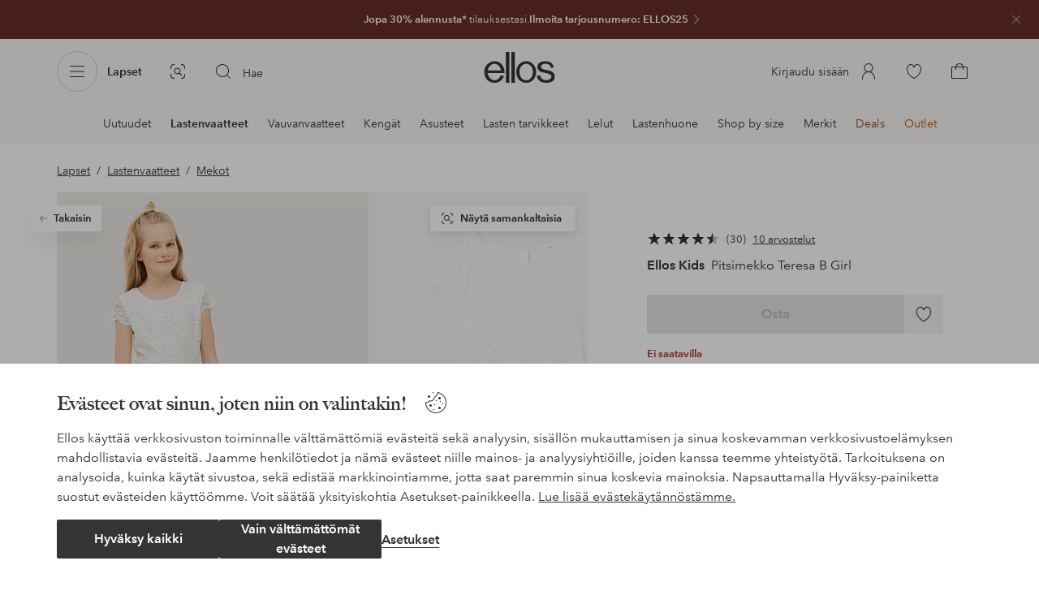

--- FILE ---
content_type: text/html; charset=utf-8
request_url: https://www.ellos.fi/ellos-kids/pitsimekko-teresa-b-girl/7017684-02
body_size: 116049
content:
<!doctype html>
<html data-n-head-ssr lang="fi" data-robot-rendered="true" data-n-head="%7B%22lang%22:%7B%22ssr%22:%22fi%22%7D,%22data-robot-rendered%22:%7B%22ssr%22:true%7D%7D">
  <head >
    <meta data-n-head="ssr" charset="utf-8"><meta data-n-head="ssr" name="viewport" content="width=device-width, initial-scale=1"><meta data-n-head="ssr" data-hid="mobile-web-app-capable" name="mobile-web-app-capable" content="yes"><meta data-n-head="ssr" data-hid="apple-mobile-web-app-capable" name="apple-mobile-web-app-capable" content="yes"><meta data-n-head="ssr" data-hid="apple-mobile-web-app-status-bar-style" name="apple-mobile-web-app-status-bar-style" content="default"><meta data-n-head="ssr" data-hid="apple-mobile-web-app-title" name="apple-mobile-web-app-title" content="ellos"><meta data-n-head="ssr" data-hid="format-detection" name="format-detection" content="telephone=no"><meta data-n-head="ssr" data-hid="theme-color" name="theme-color" content="#ffffff"><meta data-n-head="ssr" data-hid="msapplication-TileColor" name="msapplication-TileColor" content="#ffffff"><meta data-n-head="ssr" data-hid="description" name="description" content="Osta Pitsimekko Teresa B Girl tuotemerkiltä Ellos Kids - Valkoinen/Mattavalkoinen/valkoinen Ellokselta. Nopea toimitus • Helppo palautus • Yli 800 tuotemerkkiä."><meta data-n-head="ssr" property="og:title" content="Pitsimekko Teresa B Girl"><meta data-n-head="ssr" property="og:type" content="product"><meta data-n-head="ssr" property="og:url" content="https://www.ellos.fi/ellos-kids/pitsimekko-teresa-b-girl/7017684-02"><meta data-n-head="ssr" property="og:description" content="Osta Pitsimekko Teresa B Girl tuotemerkiltä Ellos Kids - Valkoinen/Mattavalkoinen/valkoinen Ellokselta. Nopea toimitus • Helppo palautus • Yli 800 tuotemerkkiä."><meta data-n-head="ssr" property="og:site_name" content="ellos"><meta data-n-head="ssr" property="og:image" content="https://assets.ellosgroup.com/i/ellos/ell_7017684-02_Fs"><meta data-n-head="ssr" property="product:price:amount" content="20"><meta data-n-head="ssr" property="product:price:currency" content="EUR"><title>Ellos Pitsimekko Teresa B Girl - Valkoinen - Mekot | Ellos.fi</title><link data-n-head="ssr" rel="apple-touch-icon" href="/icons/ios-512.png"><link data-n-head="ssr" rel="icon" type="image/svg+xml" href="/icons/favicon.svg"><link data-n-head="ssr" rel="icon" type="image/png" sizes="32x32" href="/icons/favicon-32.png"><link data-n-head="ssr" rel="icon" type="image/png" sizes="16x16" href="/icons/favicon-16.png"><link data-n-head="ssr" rel="mask-icon" href="/icons/safari-pinned-tab.svg" color="#000000"><link data-n-head="ssr" rel="apple-touch-startup-image" href="/splashscreens/iphone5_splash.png" media="(device-width: 320px) and (device-height: 568px) and (-webkit-device-pixel-ratio: 2)"><link data-n-head="ssr" rel="apple-touch-startup-image" href="/splashscreens/iphone6_splash.png" media="(device-width: 375px) and (device-height: 667px) and (-webkit-device-pixel-ratio: 2)"><link data-n-head="ssr" rel="apple-touch-startup-image" href="/splashscreens/iphoneplus_splash.png" media="(device-width: 621px) and (device-height: 1104px) and (-webkit-device-pixel-ratio: 3)"><link data-n-head="ssr" rel="apple-touch-startup-image" href="/splashscreens/iphonex_splash.png" media="(device-width: 375px) and (device-height: 812px) and (-webkit-device-pixel-ratio: 3)"><link data-n-head="ssr" rel="apple-touch-startup-image" href="/splashscreens/iphonexr_splash.png" media="(device-width: 414px) and (device-height: 896px) and (-webkit-device-pixel-ratio: 2)"><link data-n-head="ssr" rel="apple-touch-startup-image" href="/splashscreens/iphonexsmax_splash.png" media="(device-width: 414px) and (device-height: 896px) and (-webkit-device-pixel-ratio: 3)"><link data-n-head="ssr" rel="apple-touch-startup-image" href="/splashscreens/ipad_splash.png" media="(device-width: 768px) and (device-height: 1024px) and (-webkit-device-pixel-ratio: 2)"><link data-n-head="ssr" rel="apple-touch-startup-image" href="/splashscreens/ipadpro1_splash.png" media="(device-width: 834px) and (device-height: 1112px) and (-webkit-device-pixel-ratio: 2)"><link data-n-head="ssr" rel="apple-touch-startup-image" href="/splashscreens/ipadpro3_splash.png" media="(device-width: 834px) and (device-height: 1194px) and (-webkit-device-pixel-ratio: 2)"><link data-n-head="ssr" rel="apple-touch-startup-image" href="/splashscreens/ipadpro2_splash.png" media="(device-width: 1024px) and (device-height: 1366px) and (-webkit-device-pixel-ratio: 2)"><link data-n-head="ssr" rel="preload" href="/fonts/big-caslon-bold.woff2" as="font" type="font/woff2" crossorigin="true"><link data-n-head="ssr" rel="preload" href="/fonts/AvenirNextLTPro-Regular.woff2" as="font" type="font/woff2" crossorigin="true"><link data-n-head="ssr" rel="preload" href="/fonts/AvenirNextLTPro-Demi.woff2" as="font" type="font/woff2" crossorigin="true"><link data-n-head="ssr" rel="preconnect" href="https://assets.ellosgroup.com" crossorigin="true"><link data-n-head="ssr" rel="preconnect" href="https://static.ellosgroup.com" crossorigin="true"><link data-n-head="ssr" rel="preconnect" href="https://ellos.a.bigcontent.io" crossorigin="true"><link data-n-head="ssr" rel="preconnect" href="https://c1.amplience.net" crossorigin="true"><link data-n-head="ssr" rel="dns-prefetch" href="https://www.google-analytics.com"><link data-n-head="ssr" rel="dns-prefetch" href="https://adservice.google.com"><link data-n-head="ssr" rel="canonical" href="https://www.ellos.fi/ellos-kids/pitsimekko-teresa-b-girl/7017684-02"><script data-n-head="ssr" src="https://gtm.ellos.fi/gtm.js?id=GTM-MHGDC4M" async></script><script data-n-head="ssr" type="application/ld+json">{"@context":"https://schema.org/","@type":"Product","name":"Pitsimekko Teresa B Girl","color":"Mattavalkoinen/valkoinen","image":["https://assets.ellosgroup.com/i/ellos/ell_7017684-02_Ff_M0084214","https://assets.ellosgroup.com/i/ellos/ell_7017684-02_Fs","https://assets.ellosgroup.com/i/ellos/ell_7017684-02_Bm_M0084214","https://assets.ellosgroup.com/i/ellos/ell_7017684-02_Bf_M0084214","https://assets.ellosgroup.com/i/ellos/ell_7017684-02_De_01_M0084214"],"description":"Osta Pitsimekko Teresa B Girl tuotemerkiltä Ellos Kids - Valkoinen/Mattavalkoinen/valkoinen Ellokselta. Nopea toimitus • Helppo palautus • Yli 800 tuotemerkkiä.","sku":"7017684-02","brand":{"@type":"Brand","name":"Ellos","url":"https://www.ellos.fi/brand/ellos-kids"},"offers":{"@type":"Offer","url":"https://www.ellos.fi/ellos-kids/pitsimekko-teresa-b-girl/7017684-02","priceCurrency":"EUR","price":20,"availability":"https://schema.org/OutOfStock"},"aggregateRating":{"@type":"AggregateRating","ratingValue":4.7,"reviewCount":30},"review":[{"@type":"Review","author":{"@type":"Person","name":"Jennie L"},"datePublished":"2024-01-20","description":"Hän rakastaa sitä","name":"Rakastaa","reviewRating":{"@type":"Rating","bestRating":5,"ratingValue":5,"worstRating":1}},{"@type":"Review","author":{"@type":"Person","name":"Aini U"},"datePublished":"2023-11-24","description":"Vastaa kokoaan","name":"Nätti mekko ","reviewRating":{"@type":"Rating","bestRating":5,"ratingValue":5,"worstRating":1}},{"@type":"Review","author":{"@type":"Person","name":"Jenny R"},"datePublished":"2023-11-10","description":"Superkiva pitsimekko, väri oli yli odotusten kiva, onnellinen tytär täällä kotona 🙏🏻","name":"Super söpö mekko","reviewRating":{"@type":"Rating","bestRating":5,"ratingValue":5,"worstRating":1}},{"@type":"Review","author":{"@type":"Person","name":"Christel S"},"datePublished":"2023-11-07","description":"Materiaalissa hyvä ja joustava. Kaatuu hienosti. ","name":"Upea mekko ","reviewRating":{"@type":"Rating","bestRating":5,"ratingValue":5,"worstRating":1}},{"@type":"Review","author":{"@type":"Person","name":"Katarina K"},"datePublished":"2023-10-07","description":"Todella upea mekko. Todella tyttömäinen ja sopii juhliin. Jopa tytär, joka pukeutuu kokonaan mustaan ja perusasuun, rakasti sitä. ","name":"Upea mekko ","reviewRating":{"@type":"Rating","bestRating":5,"ratingValue":5,"worstRating":1}},{"@type":"Review","author":{"@type":"Person","name":"Veera S"},"datePublished":"2023-09-30","description":"Mekko oli oikein hyvä tyttärelle. ","name":"Htvä ostos","reviewRating":{"@type":"Rating","bestRating":5,"ratingValue":5,"worstRating":1}},{"@type":"Review","author":{"@type":"Person","name":"Ulla J"},"datePublished":"2023-06-27","description":"Mukava pehmeä laatu, hyvä istuvuus. Täysin tyytyväinen!","name":"Unelma mekko","reviewRating":{"@type":"Rating","bestRating":5,"ratingValue":5,"worstRating":1}},{"@type":"Review","author":{"@type":"Person","name":"Inger S"},"datePublished":"2023-06-24","description":"Erittäin mukava mekko. ","name":"tyytyväinen","reviewRating":{"@type":"Rating","bestRating":5,"ratingValue":5,"worstRating":1}}]}</script><script data-n-head="ssr" type="application/ld+json">{"@context":"https://schema.org","@type":"BreadcrumbList","itemListElement":[{"@type":"ListItem","position":1,"item":{"@id":"https://www.ellos.fi/lapset","name":"Lapset"}},{"@type":"ListItem","position":2,"item":{"@id":"https://www.ellos.fi/lapset/lastenvaatteet","name":"Lastenvaatteet"}},{"@type":"ListItem","position":3,"item":{"@id":"https://www.ellos.fi/lapset/lastenvaatteet/mekot","name":"Mekot"}}]}</script><link rel="preload" href="/_nuxt/4a0eb1e.js" as="script"><link rel="preload" href="/_nuxt/0a6773c.js" as="script"><link rel="preload" href="/_nuxt/cfa3578.js" as="script"><link rel="preload" href="/_nuxt/bdac213.js" as="script"><link rel="preload" href="/_nuxt/a03d038.js" as="script"><link rel="preload" href="/_nuxt/aa0c983.js" as="script"><link rel="preload" href="/_nuxt/59b01ab.js" as="script"><link rel="preload" href="/_nuxt/9db4ebf.js" as="script"><link rel="preload" href="/_nuxt/f4656de.js" as="script"><link rel="preload" href="/_nuxt/b79cfb6.js" as="script"><link rel="preload" href="/_nuxt/e86fec3.js" as="script"><link rel="preload" href="/_nuxt/f279977.js" as="script"><link rel="preload" href="/_nuxt/d0b5871.js" as="script"><link rel="preload" href="/_nuxt/4e3a7b0.js" as="script"><link rel="preload" href="/_nuxt/d0e30c2.js" as="script"><link rel="preload" href="/_nuxt/5f17f30.js" as="script"><link rel="preload" href="/_nuxt/49947da.js" as="script"><link rel="preload" href="/_nuxt/91d0e68.js" as="script"><link rel="preload" href="/_nuxt/6f35aa4.js" as="script"><link rel="preload" href="/_nuxt/9a1733a.js" as="script"><link rel="preload" href="/_nuxt/6ad0805.js" as="script"><link rel="preload" href="/_nuxt/1ccb2bd.js" as="script"><link rel="preload" href="/_nuxt/cdee5d9.js" as="script"><link rel="preload" href="/_nuxt/868631a.js" as="script"><link rel="preload" href="/_nuxt/abdad04.js" as="script"><link rel="preload" href="/_nuxt/6ecd52f.js" as="script"><link rel="preload" href="/_nuxt/80186e4.js" as="script"><style data-vue-ssr-id="3ad1b452:0 685ef19c:0 697d6f98:0 e330f048:0 5ef25ab8:0 09706a6c:0 5e81a75b:0 287358a8:0 5c09c8fe:0 693c14c0:0 7e32878f:0 045caef8:0 dfa95bda:0 95a5ae00:0 22cb249d:0 9134e514:0 cb479f5e:0 1e7f9588:0 0a5eb84d:0 eea0c374:0 675d4c7e:0 47a266d6:0 7694e54a:0 44f47b94:0 62b96f50:0 1a5d4155:0 615f295e:0 1a2f0f9a:0 51882cfb:0 0d221e0e:0 642b5f56:0 4e4c58b4:0 3f95dfa1:0 07076f88:0 b11153e6:0 6b8d5cec:0 4d265545:0 79e6d8bc:0 3075c77e:0 03724fe0:0 5f48bdf5:0 17039804:0 07f1038f:0 d25559b2:0 8ab4722c:0 3c2fe52c:0 b59b83a6:0 109cc99b:0 44f7dbec:0 f08318d0:0 f7f027e6:0 5d944729:0 140da3e3:0 5b4ba83e:0 45433dbc:0 ddf21e56:0 fa49dde4:0 372c0d10:0 440d09cb:0">html{line-height:1.15;-ms-text-size-adjust:100%;-webkit-text-size-adjust:100%}body{margin:0}h1{font-size:2em;margin:.67em 0}main{display:block}hr{box-sizing:initial;height:0;overflow:visible}pre{font-family:monospace,monospace;font-size:1em}a{background-color:initial;-webkit-text-decoration-skip:objects}abbr[title]{border-bottom:none;text-decoration:underline;-webkit-text-decoration:underline dotted;text-decoration:underline dotted}b,strong{font-weight:bolder}code,kbd,samp{font-family:monospace,monospace;font-size:1em}small{font-size:80%}sub,sup{font-size:75%;line-height:0;position:relative;vertical-align:initial}sub{bottom:-.25em}sup{top:-.5em}svg:not(:root){overflow:hidden}button,input,optgroup,select,textarea{font-family:sans-serif;font-size:100%;line-height:1.15;margin:0}button,input{overflow:visible}button,select{text-transform:none}[type=reset],[type=submit],button{-webkit-appearance:button}[type=button]::-moz-focus-inner,[type=reset]::-moz-focus-inner,[type=submit]::-moz-focus-inner,button::-moz-focus-inner{border-style:none;padding:0}fieldset{padding:.35em .75em .625em}legend{box-sizing:border-box;color:inherit;display:table;max-width:100%;padding:0;white-space:normal}progress{vertical-align:initial}textarea{overflow:auto}[type=checkbox],[type=radio]{box-sizing:border-box;padding:0}[type=number]::-webkit-inner-spin-button,[type=number]::-webkit-outer-spin-button{height:auto}[type=search]{-webkit-appearance:textfield;outline-offset:-2px}[type=search]::-webkit-search-cancel-button,[type=search]::-webkit-search-decoration{-webkit-appearance:none}::-webkit-file-upload-button{-webkit-appearance:button;font:inherit}details,menu{display:block}summary{display:list-item}[hidden],template{display:none}:root{font-size:1rem;--outline-offset:0.125rem}body,html{height:100%;width:100%}*{box-sizing:border-box}:after,:before{box-sizing:inherit}body{background-color:#fff;color:#343434;font-family:AvenirNextLTPro,Tahoma,sans;font-feature-settings:"lnum";font-variant-numeric:lining-nums;line-height:1.5;-moz-osx-font-smoothing:grayscale;-webkit-font-smoothing:antialiased;align-content:start;display:grid;grid-template-columns:100%;overflow-x:hidden}body>*{-ms-overflow-style:-ms-autohiding-scrollbar}*{color:inherit}@media (max-width:74.9375rem){html.overlay{min-height:100%;overflow:hidden}html.overlay body{height:calc(100vh + var(--overlay-offset));min-height:100vh;min-height:-webkit-fill-available;overflow-y:hidden;position:fixed;top:calc(var(--overlay-offset)*-1);z-index:0}}@media (min-width:75em){html.overlay body{height:calc(100vh + var(--overlay-offset));overflow-y:hidden;position:fixed;top:calc(var(--overlay-offset)*-1)}}#__layout,#__nuxt{height:100%}.site-wrapper{display:grid;grid-template-areas:"preheader" "header" "nav" "main" "trustpilot" "footer";grid-template-columns:100%;grid-template-rows:auto auto auto 1fr auto auto;height:100%}.site-wrapper .pre-header{grid-area:preheader}.site-wrapper .header-site{grid-area:header}.site-wrapper .navigation-drawer{grid-area:nav}.site-wrapper main{grid-area:main}.site-wrapper .trustpilot{grid-area:trustpilot}.site-wrapper .footer-site{grid-area:footer}img{vertical-align:middle}svg{fill:currentColor}.ui-icon-16{height:1rem;width:1rem}.ui-icon-20{height:1.25rem;width:1.25rem}.ui-icon-24{height:1.5rem;width:1.5rem}.ui-icon-32{height:2rem;width:2rem}.ui-icon-38{height:2.375rem;width:2.375rem}.ui-icon-solid{box-sizing:initial;padding:.5rem}[class*=ui-flag]{border-radius:1rem}.wrap{margin:0 1rem;position:relative}a{color:currentColor;-webkit-text-decoration:none;text-decoration:none}[class*=userInput-]:not(.userInput-keyboard) [tabindex],[class*=userInput-]:not(.userInput-keyboard) a,[class*=userInput-]:not(.userInput-keyboard) button,[class*=userInput-]:not(.userInput-keyboard) input,[class*=userInput-]:not(.userInput-keyboard) textarea{outline:none;-webkit-tap-highlight-color:rgba(0,0,0,0)}[tabindex]:focus-visible,a:focus-visible,button:focus-visible,input:focus-visible,textarea:focus-visible{outline:revert;outline-offset:var(--outline-offset)}[role=link]{cursor:pointer}.site-wrapper.ab-test-79{grid-template-areas:"header" "preheader" "nav" "main" "trustpilot" "footer"}[role=link].icon-only .icon-label,a.icon-only .icon-label,button.icon-only .icon-label{border:0;clip:rect(0 0 0 0);height:1px;margin:-1px;overflow:hidden;padding:0;position:absolute;width:1px}button,input,textarea{color:inherit;font-family:inherit;font-weight:inherit}button{cursor:pointer;font-feature-settings:"lnum";font-variant-numeric:lining-nums}.form-control{margin-bottom:1.5rem}.form-label{color:#343434;font-size:.875rem;font-weight:600;margin-bottom:1rem;text-transform:uppercase}.form-textarea{font-size:.875rem}.form-select,.form-textarea{border:1px solid #bebebe;padding:.75rem}.form-select{background-color:initial}.form-footnote{color:#767676;font-size:.875rem;line-height:1.5;margin:1rem 0 0}.form--overlay{align-content:flex-start;align-items:stretch;display:flex;flex-direction:column;font-size:.875rem;justify-content:flex-start;padding:1rem 1.5rem 1.5rem;position:relative}.form--overlay .form-select,.form--overlay [class*=cta-],.form--overlay [class*=tag-]{width:100%}.form--overlay .form-label{display:inline-block;font-size:1rem;text-transform:none}.form--overlay .form-footnote{font-size:.75rem}.form--overlay .form-select{font-weight:600;height:3rem}.form--overlay .form-textarea{min-height:6rem}.form--overlay .form-control{margin-bottom:1rem}.form--overlay .loading-dots-animation{position:absolute}[class^=tt-],h1,h2,h3,h4,h5,h6{font-size:1.5rem;line-height:1.2;margin:0}b,strong{font-weight:600}[class*=edito] a{color:#34343452;-webkit-text-decoration:underline;text-decoration:underline}[class*=edito] a[href]{color:currentColor;transition:color .25s cubic-bezier(.215,.61,.355,1)}.userInput-keyboard [class*=edito] a:focus,.userInput-mouse [class*=edito] a:hover,.userInput-touch [class*=edito] a:active{-webkit-text-decoration:none;text-decoration:none}.userInput-keyboard .edito-variant-1 a[href]:focus,.userInput-mouse .edito-variant-1 a[href]:hover,.userInput-touch .edito-variant-1 a[href]:active{color:#343434a3}.userInput-keyboard .edito-variant-2 a[href]:focus,.userInput-mouse .edito-variant-2 a[href]:hover,.userInput-touch .edito-variant-2 a[href]:active{color:#474747}.userInput-keyboard .edito-variant-3 a[href]:focus,.userInput-mouse .edito-variant-3 a[href]:hover,.userInput-touch .edito-variant-3 a[href]:active{color:#ffffffa3}@media (min-width:36em){[class^=tt-],h1,h2,h3,h4,h5,h6{font-size:1.75rem}}@media (min-width:62em){.wrap{margin:0 auto;width:89.0625%}[class^=tt-],h1,h2,h3,h4,h5,h6{font-size:2rem}}@media (min-width:75em){.wrap{width:89%}[class^=tt-],h1,h2,h3,h4,h5,h6{font-size:2.25rem}}@media (min-width:100em){.wrap{max-width:100rem;width:88.5%}[class^=tt-],h1,h2,h3,h4,h5,h6{font-size:2.5rem}}@font-face{font-display:swap;font-family:BigCaslon;font-style:normal;font-weight:700;src:url(/fonts/big-caslon-bold.woff2) format("woff2"),url(/fonts/big-caslon-bold.woff) format("woff")}@font-face{font-display:swap;font-family:AvenirNextLTPro;font-style:normal;src:url(/fonts/AvenirNextLTPro-Regular.woff2) format("woff2"),url(/fonts/AvenirNextLTPro-Regular.woff) format("woff")}@font-face{font-display:swap;font-family:AvenirNextLTPro;font-style:normal;font-weight:500;src:url(/fonts/AvenirNextLTPro-Medium.woff2) format("woff2"),url(/fonts/AvenirNextLTPro-Medium.woff) format("woff")}@font-face{font-display:swap;font-family:AvenirNextLTPro;font-style:normal;font-weight:600;src:url(/fonts/AvenirNextLTPro-Demi.woff2) format("woff2"),url(/fonts/AvenirNextLTPro-Demi.woff) format("woff")}
.vue-advanced-cropper{direction:ltr;max-height:100%;max-width:100%;position:relative;text-align:center;-webkit-user-select:none;user-select:none}.vue-advanced-cropper__stretcher{max-height:100%;max-width:100%;pointer-events:none;position:relative}.vue-advanced-cropper__image{max-width:none!important;position:absolute;transform-origin:center;-webkit-user-select:none;user-select:none}.vue-advanced-cropper__background,.vue-advanced-cropper__foreground{background:#000;left:50%;opacity:1;position:absolute;top:50%;transform:translate(-50%,-50%)}.vue-advanced-cropper__foreground{opacity:.5}.vue-advanced-cropper__boundaries{left:50%;opacity:1;position:absolute;top:50%;transform:translate(-50%,-50%)}.vue-advanced-cropper__cropper-wrapper{height:100%;width:100%}.vue-advanced-cropper__image-wrapper{height:100%;overflow:hidden;position:absolute;width:100%}.vue-advanced-cropper__stencil-wrapper{position:absolute}.vue-simple-handler{background:#fff;display:block;height:10px;width:10px}.vue-rectangle-stencil{box-sizing:border-box}.vue-rectangle-stencil,.vue-rectangle-stencil__preview{height:100%;position:absolute;width:100%}.vue-rectangle-stencil--movable{cursor:move}.vue-circle-stencil{box-sizing:initial;cursor:move;height:100%;position:absolute;width:100%}.vue-circle-stencil__preview{border-radius:50%;height:100%;position:absolute;width:100%}.vue-circle-stencil--movable{cursor:move}.vue-simple-line{background:0 0;border:0 solid #ffffff4d;transition:border .5s}.vue-simple-line--north,.vue-simple-line--south{height:0;width:100%}.vue-simple-line--east,.vue-simple-line--west{height:100%;width:0}.vue-simple-line--east{border-right-width:1px}.vue-simple-line--west{border-left-width:1px}.vue-simple-line--south{border-bottom-width:1px}.vue-simple-line--north{border-top-width:1px}.vue-simple-line--hover{border-color:#fff;opacity:1}.vue-bounding-box{height:100%;position:relative;width:100%}.vue-bounding-box__handler{position:absolute}.vue-bounding-box__handler--west-north{left:0;top:0}.vue-bounding-box__handler--north{left:50%;top:0}.vue-bounding-box__handler--east-north{left:100%;top:0}.vue-bounding-box__handler--east{left:100%;top:50%}.vue-bounding-box__handler--east-south{left:100%;top:100%}.vue-bounding-box__handler--south{left:50%;top:100%}.vue-bounding-box__handler--west-south{left:0;top:100%}.vue-bounding-box__handler--west{left:0;top:50%}.vue-handler-wrapper{height:30px;position:absolute;transform:translate(-50%,-50%);width:30px}.vue-handler-wrapper__draggable{align-items:center;display:flex;height:100%;justify-content:center;width:100%}.vue-handler-wrapper--west-north{cursor:nw-resize}.vue-handler-wrapper--north{cursor:n-resize}.vue-handler-wrapper--east-north{cursor:ne-resize}.vue-handler-wrapper--east{cursor:e-resize}.vue-handler-wrapper--east-south{cursor:se-resize}.vue-handler-wrapper--south{cursor:s-resize}.vue-handler-wrapper--west-south{cursor:sw-resize}.vue-handler-wrapper--west{cursor:w-resize}.vue-handler-wrapper--disabled{cursor:auto}.vue-line-wrapper{align-items:center;background:0 0;display:flex;justify-content:center;position:absolute}.vue-line-wrapper--north,.vue-line-wrapper--south{height:12px;left:0;transform:translateY(-50%);width:100%}.vue-line-wrapper--north{cursor:n-resize;top:0}.vue-line-wrapper--south{cursor:s-resize;top:100%}.vue-line-wrapper--east,.vue-line-wrapper--west{height:100%;top:0;transform:translateX(-50%);width:12px}.vue-line-wrapper--east{cursor:e-resize;left:100%}.vue-line-wrapper--west{cursor:w-resize;left:0}.vue-line-wrapper--disabled{cursor:auto}.vue-draggable-area{position:relative}.vue-preview-result{box-sizing:border-box;height:100%;overflow:hidden;position:absolute;width:100%}.vue-preview-result__wrapper{position:absolute}.vue-preview-result__image{max-width:none!important;pointer-events:none;position:relative;transform-origin:center;-webkit-user-select:none;user-select:none}.vue-preview{box-sizing:border-box;overflow:hidden;position:relative}.vue-preview--fill,.vue-preview__wrapper{height:100%;position:absolute;width:100%}.vue-preview__image{max-width:none!important;pointer-events:none;position:absolute;transform-origin:center;-webkit-user-select:none;user-select:none}
.nuxt-progress{background-color:#dec5b8;height:2px;left:0;opacity:1;position:fixed;right:0;top:0;transition:width .1s,opacity .4s;width:0;z-index:999999}.nuxt-progress.nuxt-progress-notransition{transition:none}.nuxt-progress-failed{background-color:red}
iframe[style="width: 1px; height: 1px; border: none;"]{display:none}#chatframe{transition:opacity .3s ease-in-out}html.overlay #chatframe{opacity:0}.ab_T32b .navigation-level-1>ul>li>.item-all{display:none!important}.abToggleChatbot #chatframe,.abToggleChatbot .chatbot-badge{display:none}
.skip-link-wrapper{left:.75rem;pointer-events:none;position:absolute;top:.75rem;z-index:100}.skip-link{display:flex;transform:translateY(-200%);transition:transform .3s cubic-bezier(.455,.03,.515,.955)}.userInput-keyboard .skip-link:focus,.userInput-mouse .skip-link:hover,.userInput-touch .skip-link:active{transform:translateY(0)}
.cta{--cta-border-radius:2px;--cta-font-weight:600;--cta-font-size:1rem;--cta-padding:0.75rem;--cta-text-padding:0.25rem;--cta-icon-padding:0.25rem;--cta-border:var(--cta-background)}.cta.size-s,.cta.size-xs{--cta-font-size:0.8125rem;--cta-padding:0.5rem;--cta-icon-size:1rem}.cta.size-m{--cta-font-size:0.875rem;--cta-icon-size:1.25rem}.cta.size-l,.cta.size-xl{--cta-font-size:1rem}.cta{--cta-icon-size:1.5rem;--cta-default-transition:background-color 0.25s cubic-bezier(0.215,0.61,0.355,1),border-color 0.25s cubic-bezier(0.215,0.61,0.355,1),color 0.25s cubic-bezier(0.215,0.61,0.355,1);align-items:center;-webkit-appearance:none;appearance:none;background-clip:padding-box;background-color:var(--cta-background);border-color:var(--cta-border);border-radius:var(--cta-border-radius);border-style:solid;border-width:var(--cta-border-width);color:var(--cta-color);cursor:pointer;display:inline-flex;font-size:var(--cta-font-size);font-weight:var(--cta-font-weight);margin:0;min-height:var(--cta-min-height);min-width:var(--cta-min-width);outline:none;padding:0 calc(var(--cta-padding) - var(--cta-border-width));position:relative;transition:var(--cta-default-transition)}a.cta{-webkit-text-decoration:none;text-decoration:none}.cta svg{height:var(--cta-icon-size);width:var(--cta-icon-size)}.cta:disabled,.cta[aria-busy]{cursor:default;pointer-events:none}.cta.icon-only{--cta-padding:0}.cta.icon-only .icon-label{border:0;clip:rect(0 0 0 0);height:1px;margin:-1px;overflow:hidden;padding:0;position:absolute;width:1px}.cta.icon-only .icon-label+span{margin:0 .4375rem}.cta.icon-only svg{margin:0}.cta:not(.icon-only) .contents>span:first-child{padding-left:var(--cta-text-padding)}.cta:not(.icon-only) .contents>span:last-child{padding-right:var(--cta-text-padding)}.cta:not(.icon-only) svg:first-child{margin-right:var(--cta-icon-padding)}.cta:not(.icon-only) svg:last-child{margin-left:var(--cta-icon-padding)}.cta.loading .contents{opacity:0;transition-delay:0s}.cta.loading .loading-dots{color:inherit}.cta.rounded{border-radius:100%}.cta.transparent{background-color:initial;border-width:0;color:inherit}.cta.size-xs{--cta-min-height:1.75rem;--cta-min-width:3.625rem}.cta.size-xs.icon-only{--cta-min-width:1.75rem}.cta.size-s{--cta-min-height:2rem;--cta-min-width:4rem}.cta.size-s.icon-only{--cta-min-width:2rem}.cta.size-m{--cta-min-height:2.5rem;--cta-min-width:4.5rem}.cta.size-m.icon-only{--cta-min-width:2.5rem}.cta.size-l{--cta-min-height:3rem;--cta-min-width:4.875rem}.cta.size-l.icon-only{--cta-min-width:3rem}.cta.size-xl{--cta-min-height:3.5rem;--cta-min-width:5rem}.cta.size-xl.icon-only{--cta-min-width:3.5rem}.userInput-mouse .cta:not(.cta-static):not(:disabled):not(.transparent):hover,.userInput-mouse .cta[aria-busy]:not(:disabled):not(.transparent):not(.cta-static){background-color:var(--cta-background--hover,var(--cta-background));border-color:var(--cta-border--hover,var(--cta-border));color:var(--cta-color--hover,var(--cta-color))}.userInput-keyboard .cta:not(.cta-static):focus,.userInput-keyboard .cta[aria-busy]:not(.cta-static){background-color:var(--cta-background--focus,var(--cta-background--hover,var(--cta-background)));border-color:var(--cta-border--focus,var(--cta-border--hover,var(--cta-border)));color:var(--cta-color--focus,var(--cta-color--hover,var(--cta-color)))}.userInput-keyboard .cta:not(.cta-static):active,.userInput-mouse .cta:not(.cta-static):not(:disabled):not(.transparent):active,.userInput-touch .cta:not(.cta-static):active,.userInput-touch .cta[aria-busy]:not(.cta-static){background-color:var(--cta-background--active,var(--cta-background--hover,var(--cta-background)));border-color:var(--cta-border--active,var(--cta-border--hover,var(--cta-border)));color:var(--cta-color--active,var(--cta-color--hover,var(--cta-color)))}.cta .contents{align-items:center;display:flex;flex-wrap:wrap;justify-content:center;opacity:1;text-align:center;transition:opacity .25s cubic-bezier(.25,.46,.45,.94) .1s;width:100%}.cta .contents .sub-label{position:absolute;top:50%;transform:translateY(-50%);transition:font-size .3s ease,top .3s ease}.cta .contents .sub-label.move{font-size:.6875rem;top:1rem}
.cta.type-solid{--cta-border-width:1px}.cta.type-solid.variant-1,.cta.type-solid.variant-primary{--cta-background:#343434;--cta-background--hover:#343434cc;--cta-background--active:#343434a3;--cta-border--hover:var(--cta-background--hover);--cta-color:#fff}.cta.type-solid.variant-secondary{--cta-background:#f5efe6;--cta-background--hover:#e8daca;--cta-background--active:#dbc6ad;--cta-border--hover:var(--cta-background--hover);--cta-border--focus:#a26559;--cta-border--active:var(--cta-background--active);--cta-color:#343434}.cta.type-solid.variant-2,.cta.type-solid.variant-charcoal{--cta-background:#474747;--cta-background--hover:#474747a3;--cta-background--focus:#343434a3;--cta-background--active:#34343452;--cta-border--hover:var(--cta-background--hover);--cta-border--focus:#767676;--cta-border--active:var(--cta-background--active);--cta-color:#bebebe;--cta-color--hover:#fff}.cta.type-solid.variant-3,.cta.type-solid.variant-grey,.cta.type-solid.variant-my-pages-secondary{--cta-background:#e5e5e5;--cta-background--hover:#bebebe;--cta-background--active:#767676;--cta-border--hover:var(--cta-background--hover);--cta-border--focus:#767676;--cta-border--active:var(--cta-background--active);--cta-color:#767676;--cta-color--hover:#343434}.cta.type-solid.variant-4,.cta.type-solid.variant-white{--cta-background:#fff;--cta-background--hover:#ffffffa3;--cta-background--active:#ffffff52;--cta-border--hover:var(--cta-background--hover);--cta-border--focus:#fff;--cta-border--active:var(--cta-background--active);--cta-color:#343434;--cta-color--hover:#343434}.cta.type-solid.variant-4:disabled,.cta.type-solid.variant-white:disabled{--cta-background:#ffffff3d;--cta-color:#3434347a}.cta.type-solid.variant-5{--cta-background:#343434cc;--cta-background--hover:#343434;--cta-border--hover:var(--cta-background--hover);--cta-border--focus:#fff;--cta-border--active:var(--cta-background--active);--cta-color:#fff}.cta.type-solid.variant-5:disabled{--cta-background:#ffffff3d;--cta-color:#ffffff7a}.cta.type-solid.variant-my-pages-primary{--cta-background:#3f7d5f;--cta-background--hover:#386650;--cta-background--active:#2d5240;--cta-border--hover:var(--cta-background--hover);--cta-border--focus:#343434;--cta-border--active:var(--cta-background--active);--cta-color:#fff}.cta.type-solid:disabled{--cta-background:#e5e5e5;--cta-color:#bebebe}.cta.type-solid.variant-elpy-primary{--cta-background:#5738bf;--cta-background--hover:#765bcf;--cta-background--active:#452c98;--cta-border--focus:#765bcf;--cta-color:#fff;--cta-border-radius:8px}.cta.type-solid.variant-elpy-secondary{--cta-background:#ededfe;--cta-background--hover:#d5d5fd;--cta-background--active:#a5a5fa;--cta-border--focus:#a5a5fa;--cta-color:#5738bf;--cta-border-radius:8px}
.pre-header{--outline-offset:-0.3125rem;color:#fff;display:block;font-size:.8125rem;line-height:1.230769230769231;overflow:hidden;position:relative}.pre-header.v-leave-active{transition:height .3s ease}.pre-header.v-leave-to{height:0!important}.pre-header .ui-chevron{box-sizing:initial;flex-shrink:0;margin-right:-.75rem;opacity:.64;padding-left:.25rem;transition:transform .3s ease}.pre-header .ui-elpy{height:1.375rem;transform:scale(.9);width:3rem}.pre-header p{margin:0}.pre-header .pre-header-close{background-color:initial;border-color:#0000;border-radius:50%;color:#ffffffa3;margin-right:.75rem;padding:0;position:absolute;right:0;top:1.5rem;transform:translateY(-50%)}.userInput-keyboard .pre-header .pre-header-close:focus:not(.cta-static),.userInput-mouse .pre-header .pre-header-close:hover:not(.cta-static),.userInput-touch .pre-header .pre-header-close:active:not(.cta-static){background-color:#ffffff29;border-color:#0000;color:#fff}.pre-header .pre-header-close svg{height:1.5rem;width:1.5rem}.pre-header-entry{display:block}.userInput-keyboard .pre-header-entry:focus .ui-chevron,.userInput-mouse .pre-header-entry:hover .ui-chevron,.userInput-touch .pre-header-entry:active .ui-chevron{transform:translateX(.25rem)}.pre-header-wrapper{align-items:center;display:flex;height:3rem;justify-content:center}.pre-header-icon{flex-grow:0;flex-shrink:0;margin-right:.5rem}.pre-header-text{flex-shrink:1;overflow:hidden;text-overflow:ellipsis}.pre-header-text span{overflow:hidden;text-overflow:ellipsis;white-space:nowrap}@media (min-width:62em){.pre-heade.v-leave{height:3rem}.pre-header-wrapper{justify-content:center}.pre-header-code{display:inline;padding-left:.25rem}}.pre-header.has-multiple .pre-header-wrapper{height:2.5rem}.pre-header.has-multiple .pre-header-close{top:1.25rem}.pre-header .pre-header-wrapper{margin:0 3rem}.pre-header .pre-header-wrapper .ui-chevron{display:none}.pre-header-text{text-align:center}@supports (-webkit-line-clamp:2){.pre-header-text:not(.has-code) span{display:-webkit-box;white-space:normal;-webkit-line-clamp:2;-webkit-box-orient:vertical}}.pre-header-text.has-code span{display:block;text-align:center}@media (min-width:62em){.pre-header.has-multiple{display:flex}.pre-header.has-multiple .pre-header-entry{width:50%}.pre-header.has-multiple .pre-header-wrapper{height:3rem}.pre-header.has-multiple:last-child .pre-header-wrapper{padding-right:2rem}.pre-header.has-multiple:last-child .pre-header-close{display:flex}.pre-header.has-multiple .pre-header-close{top:1.5rem}.pre-header .pre-header-wrapper{height:3rem}.pre-header .pre-header-wrapper .ui-chevron{display:inherit}.pre-header-text{padding-right:0}.pre-header-text.has-code span{display:inline}}
.lottie-icon svg{width:auto!important}.lottie-icon path{fill:currentColor}.lottie-icon path[stroke]{stroke:currentColor}.lottie-size-m{height:2rem}.lottie-size-m:empty{width:2rem}.lottie-size-s{height:1.5rem}.lottie-size-s:empty{width:1.5rem}
[class*=cta-],[class*=tag-]{align-items:center;background-clip:padding-box;border-radius:2px;border-style:solid;border-width:1px;cursor:pointer;display:inline-flex;font-weight:600;justify-content:center;line-height:1.2;padding:.25rem .9375rem;text-align:center;-webkit-text-decoration:none;text-decoration:none;transition:background-color .25s cubic-bezier(.215,.61,.355,1),border-color .25s cubic-bezier(.215,.61,.355,1),color .25s cubic-bezier(.215,.61,.355,1)}[class*=cta-]:disabled,[class*=tag-]:disabled{cursor:default}[class*=cta-] [class*=bubble-count],[class*=cta-] svg,[class*=tag-] [class*=bubble-count],[class*=tag-] svg{flex-shrink:0}[class*=cta-] [class*=bubble-count]:first-child,[class*=cta-] svg:first-child,[class*=tag-] [class*=bubble-count]:first-child,[class*=tag-] svg:first-child{transform:translateX(-.25rem)}[class*=cta-] [class*=bubble-count]:last-child,[class*=cta-] svg:last-child,[class*=tag-] [class*=bubble-count]:last-child,[class*=tag-] svg:last-child{transform:translateX(.25rem)}[class*=cta-] span,[class*=tag-] span{letter-spacing:1.5}[class*=cta-].icon-only,[class*=tag-].icon-only{min-width:0;padding-left:0;padding-right:0}[class*=cta-].icon-only svg,[class*=tag-].icon-only svg{transform:none}
[class*=cta-solid-my-pages-s],[class*=cta-solid-primary-s],[class*=cta-solid-secondary-s],[class*=cta-solid-variant-1-s],[class*=cta-solid-variant-2-s],[class*=cta-solid-variant-3-s],[class*=cta-solid-variant-4-s],[class*=cta-solid-variant-5-s]{font-size:.8125rem;min-height:2rem;min-width:4rem;padding-left:.6875rem;padding-right:.6875rem}[class*=cta-solid-my-pages-s] svg,[class*=cta-solid-primary-s] svg,[class*=cta-solid-secondary-s] svg,[class*=cta-solid-variant-1-s] svg,[class*=cta-solid-variant-2-s] svg,[class*=cta-solid-variant-3-s] svg,[class*=cta-solid-variant-4-s] svg,[class*=cta-solid-variant-5-s] svg{height:1rem;width:1rem}[class*=cta-solid-my-pages-s].icon-only,[class*=cta-solid-primary-s].icon-only,[class*=cta-solid-secondary-s].icon-only,[class*=cta-solid-variant-1-s].icon-only,[class*=cta-solid-variant-2-s].icon-only,[class*=cta-solid-variant-3-s].icon-only,[class*=cta-solid-variant-4-s].icon-only,[class*=cta-solid-variant-5-s].icon-only{width:2rem}[class*=cta-solid-my-pages-m],[class*=cta-solid-primary-m],[class*=cta-solid-secondary-m],[class*=cta-solid-variant-1-m],[class*=cta-solid-variant-2-m],[class*=cta-solid-variant-3-m],[class*=cta-solid-variant-4-m],[class*=cta-solid-variant-5-m]{font-size:.875rem;height:2.5rem;min-width:4.5rem}[class*=cta-solid-my-pages-m] svg,[class*=cta-solid-primary-m] svg,[class*=cta-solid-secondary-m] svg,[class*=cta-solid-variant-1-m] svg,[class*=cta-solid-variant-2-m] svg,[class*=cta-solid-variant-3-m] svg,[class*=cta-solid-variant-4-m] svg,[class*=cta-solid-variant-5-m] svg{height:1.25rem;width:1.25rem}[class*=cta-solid-my-pages-m].icon-only,[class*=cta-solid-primary-m].icon-only,[class*=cta-solid-secondary-m].icon-only,[class*=cta-solid-variant-1-m].icon-only,[class*=cta-solid-variant-2-m].icon-only,[class*=cta-solid-variant-3-m].icon-only,[class*=cta-solid-variant-4-m].icon-only,[class*=cta-solid-variant-5-m].icon-only{width:2.5rem}[class*=cta-solid-my-pages-l],[class*=cta-solid-primary-l],[class*=cta-solid-secondary-l],[class*=cta-solid-variant-1-l],[class*=cta-solid-variant-2-l],[class*=cta-solid-variant-3-l],[class*=cta-solid-variant-4-l],[class*=cta-solid-variant-5-l]{font-size:1rem;height:3rem;min-width:5rem}[class*=cta-solid-my-pages-l] svg,[class*=cta-solid-primary-l] svg,[class*=cta-solid-secondary-l] svg,[class*=cta-solid-variant-1-l] svg,[class*=cta-solid-variant-2-l] svg,[class*=cta-solid-variant-3-l] svg,[class*=cta-solid-variant-4-l] svg,[class*=cta-solid-variant-5-l] svg{height:1.5rem;width:1.5rem}[class*=cta-solid-my-pages-l].icon-only,[class*=cta-solid-primary-l].icon-only,[class*=cta-solid-secondary-l].icon-only,[class*=cta-solid-variant-1-l].icon-only,[class*=cta-solid-variant-2-l].icon-only,[class*=cta-solid-variant-3-l].icon-only,[class*=cta-solid-variant-4-l].icon-only,[class*=cta-solid-variant-5-l].icon-only{width:3rem}[class*=cta-solid-my-pages-xl],[class*=cta-solid-primary-xl],[class*=cta-solid-secondary-xl],[class*=cta-solid-variant-1-xl],[class*=cta-solid-variant-2-xl],[class*=cta-solid-variant-3-xl],[class*=cta-solid-variant-4-xl],[class*=cta-solid-variant-5-xl]{font-size:1rem;height:3.5rem;min-width:5.5rem}[class*=cta-solid-my-pages-xl] svg,[class*=cta-solid-primary-xl] svg,[class*=cta-solid-secondary-xl] svg,[class*=cta-solid-variant-1-xl] svg,[class*=cta-solid-variant-2-xl] svg,[class*=cta-solid-variant-3-xl] svg,[class*=cta-solid-variant-4-xl] svg,[class*=cta-solid-variant-5-xl] svg{height:1.5rem;width:1.5rem}[class*=cta-solid-my-pages-xl].icon-only,[class*=cta-solid-primary-xl].icon-only,[class*=cta-solid-secondary-xl].icon-only,[class*=cta-solid-variant-1-xl].icon-only,[class*=cta-solid-variant-2-xl].icon-only,[class*=cta-solid-variant-3-xl].icon-only,[class*=cta-solid-variant-4-xl].icon-only,[class*=cta-solid-variant-5-xl].icon-only{width:3.5rem}[class*=cta-solid-my-pages-2xl],[class*=cta-solid-primary-2xl],[class*=cta-solid-secondary-2xl],[class*=cta-solid-variant-1-2xl],[class*=cta-solid-variant-2-2xl],[class*=cta-solid-variant-3-2xl],[class*=cta-solid-variant-4-2xl],[class*=cta-solid-variant-5-2xl]{font-size:1.125rem;height:4rem;min-width:6rem}[class*=cta-solid-primary]{background-color:#343434;border-color:#343434;color:#fff}.userInput-keyboard [class*=cta-solid-primary]:not(.cta-static):focus,.userInput-mouse [class*=cta-solid-primary]:not(.cta-static):hover{background-color:#343434cc;border-color:#343434cc}.userInput-keyboard [class*=cta-solid-primary]:not(.cta-static):active,.userInput-mouse [class*=cta-solid-primary]:not(.cta-static):active,.userInput-touch [class*=cta-solid-primary]:not(.cta-static):active{background-color:#343434a3;border-color:#343434a3}.userInput-keyboard [class*=cta-solid-primary]:not(.cta-static):disabled:focus,.userInput-mouse [class*=cta-solid-primary]:not(.cta-static):disabled:hover,.userInput-touch [class*=cta-solid-primary]:not(.cta-static):disabled:active,[class*=cta-solid-primary]:disabled:not(.slider-controller){background-color:#e5e5e5;border-color:#e5e5e5;color:#bebebe}[class*=cta-solid-secondary]{background-color:#f5efe6;border-color:#f5efe6;color:#343434}.userInput-mouse [class*=cta-solid-secondary]:not(.cta-static):hover{background-color:#e8daca;border-color:#e8daca;color:#343434}.userInput-keyboard [class*=cta-solid-secondary]:not(.cta-static):focus{background-color:#e8daca;border-color:#a26559;color:$text-secondary-focus}.userInput-keyboard [class*=cta-solid-secondary]:not(.cta-static):active,.userInput-mouse [class*=cta-solid-secondary]:not(.cta-static):active,.userInput-touch [class*=cta-solid-secondary]:not(.cta-static):active{background-color:#dbc6ad;border-color:#dbc6ad;color:#343434}.userInput-keyboard [class*=cta-solid-secondary]:not(.cta-static):disabled:focus,.userInput-mouse [class*=cta-solid-secondary]:not(.cta-static):disabled:hover,.userInput-touch [class*=cta-solid-secondary]:not(.cta-static):disabled:active,[class*=cta-solid-secondary]:disabled:not(.slider-controller){background-color:#e5e5e5;border-color:#e5e5e5;color:#bebebe}[class*=cta-solid-my-pages]{background-color:#3f7d5f;border-color:#3f7d5f;color:#fff}.userInput-mouse [class*=cta-solid-my-pages]:not(.cta-static):hover{background-color:#386650;border-color:#386650;color:#fff}.userInput-keyboard [class*=cta-solid-my-pages]:not(.cta-static):focus{background-color:#386650;border-color:#343434;color:$text-my-pages-focus}.userInput-keyboard [class*=cta-solid-my-pages]:not(.cta-static):active,.userInput-mouse [class*=cta-solid-my-pages]:not(.cta-static):active,.userInput-touch [class*=cta-solid-my-pages]:not(.cta-static):active{background-color:#2d5240;border-color:#2d5240;color:#fff}.userInput-keyboard [class*=cta-solid-my-pages]:not(.cta-static):disabled:focus,.userInput-mouse [class*=cta-solid-my-pages]:not(.cta-static):disabled:hover,.userInput-touch [class*=cta-solid-my-pages]:not(.cta-static):disabled:active,[class*=cta-solid-my-pages]:disabled:not(.slider-controller){background-color:#e5e5e5;border-color:#e5e5e5;color:#bebebe}[class*=cta-solid-variant-1]{background-color:#343434;border-color:#343434;color:#fff}.userInput-mouse [class*=cta-solid-variant-1]:not(.cta-static):hover{background-color:#343434cc;border-color:#343434cc;color:#fff}.userInput-keyboard [class*=cta-solid-variant-1]:not(.cta-static):focus{background-color:#343434cc;border-color:#343434;color:$text-variant-1-focus}.userInput-keyboard [class*=cta-solid-variant-1]:not(.cta-static):active,.userInput-mouse [class*=cta-solid-variant-1]:not(.cta-static):active,.userInput-touch [class*=cta-solid-variant-1]:not(.cta-static):active{background-color:#343434a3;border-color:#343434a3;color:#fff}.userInput-keyboard [class*=cta-solid-variant-1]:not(.cta-static):disabled:focus,.userInput-mouse [class*=cta-solid-variant-1]:not(.cta-static):disabled:hover,.userInput-touch [class*=cta-solid-variant-1]:not(.cta-static):disabled:active,[class*=cta-solid-variant-1]:disabled:not(.slider-controller){background-color:#e5e5e5;border-color:#e5e5e5;color:#bebebe}[class*=cta-solid-variant-2]{background-color:#474747;border-color:#474747;color:#bebebe}.userInput-mouse [class*=cta-solid-variant-2]:not(.cta-static):hover{background-color:#474747a3;border-color:#474747a3;color:#fff}.userInput-keyboard [class*=cta-solid-variant-2]:not(.cta-static):focus{background-color:#343434a3;border-color:#767676;color:#fff}.userInput-keyboard [class*=cta-solid-variant-2]:not(.cta-static):active,.userInput-mouse [class*=cta-solid-variant-2]:not(.cta-static):active,.userInput-touch [class*=cta-solid-variant-2]:not(.cta-static):active{background-color:#34343452;border-color:#34343452;color:#fff}.userInput-keyboard [class*=cta-solid-variant-2]:not(.cta-static):disabled:focus,.userInput-mouse [class*=cta-solid-variant-2]:not(.cta-static):disabled:hover,.userInput-touch [class*=cta-solid-variant-2]:not(.cta-static):disabled:active,[class*=cta-solid-variant-2]:disabled:not(.slider-controller){background-color:#474747;border-color:#474747;color:#767676}[class*=cta-solid-variant-3]{background-color:#e5e5e5;border-color:#e5e5e5;color:#767676}.userInput-mouse [class*=cta-solid-variant-3]:not(.cta-static):hover{background-color:#bebebe;border-color:#bebebe;color:#343434}.userInput-keyboard [class*=cta-solid-variant-3]:not(.cta-static):focus{background-color:#bebebe;border-color:#767676;color:$text-variant-3-focus}.userInput-keyboard [class*=cta-solid-variant-3]:not(.cta-static):active,.userInput-mouse [class*=cta-solid-variant-3]:not(.cta-static):active,.userInput-touch [class*=cta-solid-variant-3]:not(.cta-static):active{background-color:#767676;border-color:#767676;color:#343434}.userInput-keyboard [class*=cta-solid-variant-3]:not(.cta-static):disabled:focus,.userInput-mouse [class*=cta-solid-variant-3]:not(.cta-static):disabled:hover,.userInput-touch [class*=cta-solid-variant-3]:not(.cta-static):disabled:active,[class*=cta-solid-variant-3]:disabled:not(.slider-controller){background-color:#e5e5e5;border-color:#e5e5e5;color:#bebebe}[class*=cta-solid-variant-4]{background-color:#fff;border-color:#fff;color:#343434}.userInput-mouse [class*=cta-solid-variant-4]:not(.cta-static):hover{background-color:#ffffffa3;border-color:#ffffffa3;color:#343434}.userInput-keyboard [class*=cta-solid-variant-4]:not(.cta-static):focus{background-color:#ffffffa3;border-color:#fff;color:$text-variant-4-focus}.userInput-keyboard [class*=cta-solid-variant-4]:not(.cta-static):active,.userInput-mouse [class*=cta-solid-variant-4]:not(.cta-static):active,.userInput-touch [class*=cta-solid-variant-4]:not(.cta-static):active{background-color:#ffffff52;border-color:#ffffff52;color:#343434}.userInput-keyboard [class*=cta-solid-variant-4]:not(.cta-static):disabled:focus,.userInput-mouse [class*=cta-solid-variant-4]:not(.cta-static):disabled:hover,.userInput-touch [class*=cta-solid-variant-4]:not(.cta-static):disabled:active,[class*=cta-solid-variant-4]:disabled:not(.slider-controller){background-color:#ffffff3d;border-color:#ffffff3d;color:#3434347a}[class*=cta-solid-variant-5]{background-color:#343434cc;border-color:#343434cc;color:#fff}.userInput-mouse [class*=cta-solid-variant-5]:not(.cta-static):hover{background-color:#343434;border-color:#343434;color:#fff}.userInput-keyboard [class*=cta-solid-variant-5]:not(.cta-static):focus{background-color:#343434;border-color:#fff;color:$text-variant-5-focus}.userInput-keyboard [class*=cta-solid-variant-5]:not(.cta-static):active,.userInput-mouse [class*=cta-solid-variant-5]:not(.cta-static):active,.userInput-touch [class*=cta-solid-variant-5]:not(.cta-static):active{background-color:#343434;border-color:#343434;color:#fff}.userInput-keyboard [class*=cta-solid-variant-5]:not(.cta-static):disabled:focus,.userInput-mouse [class*=cta-solid-variant-5]:not(.cta-static):disabled:hover,.userInput-touch [class*=cta-solid-variant-5]:not(.cta-static):disabled:active,[class*=cta-solid-variant-5]:disabled:not(.slider-controller){background-color:#ffffff3d;border-color:#ffffff3d;color:#ffffff7a}[class*=cta-solid-purple]{background-color:initial;border:none;color:#5738bf}
.header-site{padding-top:4rem;position:relative}.header-site .header-level2{display:none}.header-site:after{background-color:#34343429;content:"";height:100vh;left:0;opacity:0;pointer-events:none;position:fixed;top:0;transition:opacity .25s cubic-bezier(.25,.46,.45,.94);width:100%;z-index:4}.header-site.cart-opened:after{opacity:1;pointer-events:auto;transition-duration:.5s}.header-site.header-fixed{position:static}.header-site.header-fixed .wrapper{opacity:0;transform:translate3d(0,-100%,0)}.header-site.header-fixed.cart-updated .wrapper{opacity:1;position:fixed;transform:translate3d(0,-200%,0);transition:transform .25s cubic-bezier(.25,.46,.45,.94)}.header-site.header-fixed.cart-opened .wrapper{transform:none;transition-duration:.5s}.header-site.header-reveal .wrapper{position:fixed}.header-site.header-reveal .wrapper.reveal{opacity:1;transform:translateZ(0)}.header-site.header-reveal .wrapper.hide{opacity:0;transform:translate3d(0,-100%,0)}.header-site .wrapper{left:0;pointer-events:none;position:absolute;top:0;width:100%;z-index:10}.header-site .wrapper>*{pointer-events:auto}.header-site .wrapper svg{color:currentColor;transition:color .3s ease}.header-site.header-overlap,.header-site.header-variant-1{margin-bottom:-4rem}.header-site.header-variant-1 .wrapper{background:linear-gradient(180deg,#0000007a 0,#0000 50%) no-repeat 0 0;color:#fff;height:15rem}.header-site.header-variant-1 .header-nav-overlay{color:#343434}.header-site.header-variant-1 .header-nav-overlay .header-nav-toggle{border-color:#00000029}.header-site.header-variant-1 .header-search-overlay{color:#343434}.header-site.header-variant-1 svg{color:currentColor}.header-site.header-variant-2 .wrapper{background:#faf7f4}.header-site.header-variant-3 .wrapper{background:#f9f9f9}.header-site.header-variant-4 .wrapper{background:#f5efe6}.header-site .cart-notification{position:absolute;right:0;top:100%}.header-site .cart-notification.v-enter-active,.header-site .cart-notification.v-leave-active{transition:transform .5s cubic-bezier(.25,.46,.45,.94),opacity .5s cubic-bezier(.25,.46,.45,.94)}.header-site .cart-notification.v-leave-active{transition-duration:.25s,.25s}.header-site .cart-notification.v-enter,.header-site .cart-notification.v-leave-to{opacity:0}.header-site .header-level1{align-items:center;display:flex;height:4rem;position:relative;transition:transform .25s cubic-bezier(.25,.46,.45,.94)}.header-site .header-navigation .department-label{display:none}.header-site .header-nav-toggle{background-color:initial;border-width:0;padding:1rem}.header-site .header-nav-toggle *{pointer-events:none}.header-site .header-nav-toggle .header-nav-icon{display:block;transition:transform .3s ease}.userInput-keyboard .header-site .header-nav-toggle:focus .header-nav-icon,.userInput-mouse .header-site .header-nav-toggle:hover .header-nav-icon,.userInput-touch .header-site .header-nav-toggle:active .header-nav-icon{transform:scaleX(1.15)}.header-site .header-nav-toggle .label{border:0;clip:rect(0 0 0 0);height:1px;margin:-1px;overflow:hidden;padding:0;position:absolute;width:1px}.header-site .header-logo{left:50%;position:absolute;top:1rem;transform:translateX(-50%);transition:opacity .3s ease}.userInput-keyboard .header-site .header-logo:focus,.userInput-mouse .header-site .header-logo:hover,.userInput-touch .header-site .header-logo:active{opacity:.64}.header-site .logo-site{display:block;height:1.75rem;width:4.0625rem}.header-site .header-visual-search{display:none}.header-site .header-visual-search .icon-label{border:0;clip:rect(0 0 0 0);height:1px;margin:-1px;overflow:hidden;padding:0;position:absolute;width:1px}.header-site .header-visual-search .ui-icon-visual-search path{transform:scale(1.125);transform-origin:center}.header-site .header-search-toggle{align-items:center;background-color:initial;border-width:0;display:flex;font-size:.875rem;padding:1rem}.search-opened .header-site .header-search-toggle{opacity:0}.header-site .header-search-toggle span{border:0;transition:color .3s ease;clip:rect(0 0 0 0);height:1px;margin:-1px;overflow:hidden;padding:0;position:absolute;width:1px}.header-site .header-search-overlay{background-color:#00000029;height:100%;left:0;position:fixed;top:0;width:100%;z-index:2}.header-site .header-search-overlay.v-enter-active,.header-site .header-search-overlay.v-leave-active{transition:opacity .5s ease}.header-site .header-search-overlay.v-enter-active .instant-search,.header-site .header-search-overlay.v-enter-active .search-layer,.header-site .header-search-overlay.v-leave-active .instant-search,.header-site .header-search-overlay.v-leave-active .search-layer{transition:transform .5s ease}.header-site .header-search-overlay.v-enter,.header-site .header-search-overlay.v-leave-to{opacity:0}.header-site .header-search-overlay.v-enter .instant-search,.header-site .header-search-overlay.v-enter .search-layer,.header-site .header-search-overlay.v-leave-to .instant-search,.header-site .header-search-overlay.v-leave-to .search-layer{transform:translateY(-2rem)}.header-site .header-user{align-items:center;display:flex;margin-left:auto}.header-site .header-user>[role=link],.header-site .header-user>a{display:block;padding:1rem}.header-site .header-user svg{display:block}.header-site .header-favorites.icon-only span .bubble-count-primary{background-color:#343434}.header-site.ab-test-61 .header-main-navigation{display:none}@media (max-width:35.9375em){.header-site .header-navigation{order:10}.header-site .header-user{margin-left:0}.header-site .header-user>[role=link],.header-site .header-user>a{padding-left:.75rem;padding-right:.75rem}.header-site .header-search{margin-left:auto}.header-site .header-logo{left:0;transform:none}.header-site .header-nav-toggle,.header-site .header-search-toggle{padding-left:.75rem;padding-right:.75rem}.header-site .header-nav-toggle{margin-right:-.75rem}}@media (min-width:36em){.header-site .header-search-toggle span{clip:auto;font-size:.875rem;height:auto;margin:0 0 0 .75rem;overflow:visible;padding-top:.25rem;position:static;-webkit-text-decoration:none;text-decoration:none;width:auto}.header-site .header-search-toggle span span{padding-bottom:.25rem;padding-top:.25rem;position:relative}.header-site .header-search-toggle span span:after{background-color:currentColor;bottom:0;content:"";height:1px;left:0;opacity:0;position:absolute;transition:opacity .25s cubic-bezier(.215,.61,.355,1);width:100%}.userInput-keyboard .header-site .header-search-toggle span:focus span:after,.userInput-mouse .header-site .header-search-toggle span:hover span:after,.userInput-touch .header-site .header-search-toggle span:active span:after{opacity:1}}@media (min-width:62em){.header-site{padding-top:5rem}.header-site .header-level1{height:5rem}.header-site .header-visual-search{display:block}.header-site .cart-notification{margin-top:.5rem;right:.5rem}.header-site .cart-notification.v-enter{transform:translate3d(0,3rem,0)}.header-site.cart-updated .wrapper,.header-site.header-fixed .cart-notification.v-enter,.searching.search-opened .header-site .header-level1{transform:none}.header-site .header-search{position:relative}.header-site .header-search-overlay{height:auto;left:-1.25rem;position:absolute;top:-.75rem;width:auto}.header-site .header-search-overlay:before{background-color:#00000029;content:"";height:100vh;left:0;pointer-events:auto;position:fixed;top:0;width:100vw}.header-site .header-search-overlay .instant-search{position:relative}.header-site .logo-site{height:2.375rem;width:5.4375rem}.header-site .header-user .user-menu-toggle{align-items:center;background:none;border:0;display:flex;padding:0 1rem 0 0;-webkit-text-decoration:none;text-decoration:none}.header-site .header-user .user-menu-toggle .user-menu-label{padding-bottom:.25rem;padding-top:.25rem;position:relative}.header-site .header-user .user-menu-toggle .user-menu-label:after{background-color:currentColor;bottom:0;content:"";height:1px;left:0;opacity:0;position:absolute;transition:opacity .25s cubic-bezier(.215,.61,.355,1);width:100%}.userInput-keyboard .header-site .header-user .user-menu-toggle:focus .user-menu-label:after,.userInput-mouse .header-site .header-user .user-menu-toggle:hover .user-menu-label:after,.userInput-touch .header-site .header-user .user-menu-toggle:active .user-menu-label:after{opacity:1}.header-site .user-menu-label{font-size:.875rem;margin-right:.75rem;max-width:12rem;overflow:hidden;padding-top:.25rem;text-overflow:ellipsis;transition:color .3s ease;white-space:nowrap;width:100%}.header-site .user-menu-label+.ui-user{flex-shrink:0}.header-site .user-menu-list-container{background-color:#fff;border-radius:2px;box-shadow:0 32px 48px 0 #34343414;color:#343434;margin:.5rem;position:absolute;right:0;top:100%;width:19.5rem;z-index:5}.header-site .user-menu-list-container.reveal-enter-active,.header-site .user-menu-list-container.reveal-leave-active{transition:transform .25s cubic-bezier(.25,.46,.45,.94),opacity .25s cubic-bezier(.25,.46,.45,.94)}.header-site .user-menu-list-container.reveal-enter,.header-site .user-menu-list-container.reveal-leave-to{opacity:0;transform:translate3d(0,-.625rem,0)}.header-site .header-nav-overlay{left:-2rem;overflow:hidden;position:absolute;top:0;z-index:1}.header-site .header-nav-overlay.v-enter-active,.header-site .header-nav-overlay.v-leave-active{transition:opacity .5s ease}.header-site .header-nav-overlay.v-enter-active .header-nav-overlay-inner,.header-site .header-nav-overlay.v-leave-active .header-nav-overlay-inner{transition:transform .5s ease}.header-site .header-nav-overlay.v-enter,.header-site .header-nav-overlay.v-leave-to{opacity:0}.header-site .header-nav-overlay.v-enter .header-nav-overlay-inner,.header-site .header-nav-overlay.v-leave-to .header-nav-overlay-inner{transform:translateY(-2rem)}.header-site .header-nav-overlay:before{background-color:#00000029;content:"";height:100vh;left:0;position:fixed;top:0;width:100vw}.header-site .header-nav-overlay .header-nav-toggle{left:2rem;position:absolute;top:1rem;z-index:2}.header-site .header-nav-overlay-inner{align-items:flex-start;display:flex;font-size:1.125rem;max-height:90vh;opacity:1;overflow-y:auto;padding:1rem 2rem;position:relative;transform:translateY(0)}.header-site .header-nav-overlay-inner ul{list-style-type:none;margin:0 0 0 3.125rem;padding-left:2rem;width:15rem}.header-site .header-nav-overlay-inner [role=link],.header-site .header-nav-overlay-inner a{display:inline-block;margin:.75rem 0 .5rem;padding-bottom:.25rem;position:relative;-webkit-text-decoration:none;text-decoration:none}.header-site .header-nav-overlay-inner [role=link]:after,.header-site .header-nav-overlay-inner a:after{background-color:currentColor;bottom:0;content:"";height:1px;left:0;opacity:0;position:absolute;transition:opacity .25s cubic-bezier(.215,.61,.355,1);width:100%}.userInput-keyboard .header-site .header-nav-overlay-inner [role=link]:focus:after,.userInput-keyboard .header-site .header-nav-overlay-inner a:focus:after,.userInput-mouse .header-site .header-nav-overlay-inner [role=link]:hover:after,.userInput-mouse .header-site .header-nav-overlay-inner a:hover:after,.userInput-touch .header-site .header-nav-overlay-inner [role=link]:active:after,.userInput-touch .header-site .header-nav-overlay-inner a:active:after{opacity:1}.header-site .header-nav-overlay-inner .current-department{font-weight:600}.header-site.header-overlap,.header-site.header-variant-1{margin-bottom:-5rem}.header-site.header-variant-1 .header-nav-overlay-inner,.header-site.header-variant-1 .header-search-overlay,.header-site.header-variant-2 .header-nav-overlay-inner,.header-site.header-variant-2 .header-search-overlay{background:#faf7f4}.header-site.header-variant-3 .header-nav-overlay-inner,.header-site.header-variant-3 .header-search-overlay{background:#f9f9f9}.header-site.header-variant-4 .header-nav-overlay-inner,.header-site.header-variant-4 .header-search-overlay{background:#f5efe6}}@media (min-width:75em){.header-site .header-level1{z-index:2}.header-site .header-navigation{align-items:center;display:flex}.header-site .header-navigation .department-label{display:inline;font-size:.875rem;font-weight:600;margin-left:.75rem}.header-site .header-nav-toggle{border:1px solid;border-radius:50%;padding:.75rem;transition:border-color .3s ease}.header-site .header-search{margin-left:0}.header-site .header-visual-search{margin-left:1rem}.header-site.header-variant-1 .header-nav-toggle{border-color:#ffffffa3}.header-site.header-variant-2 .header-nav-toggle,.header-site.header-variant-3 .header-nav-toggle,.header-site.header-variant-4 .header-nav-toggle{border-color:#00000029}.header-site .header-level2{display:block;position:relative;z-index:1}.header-site.nav-bar{padding-top:8rem}.header-site.ab-test-61{padding-top:7.5rem}.header-site.ab-test-61.nav-bar{padding-top:9.625rem}.header-site.ab-test-61 .header-navigation{display:none}.header-site.ab-test-61 .header-main-navigation{display:block;font-size:1rem;font-weight:500;margin:0 1.5rem 1rem}.header-site.ab-test-61 .header-main-navigation .header-main-navigation-title{border:0;clip:rect(0 0 0 0);height:1px;margin:-1px;overflow:hidden;padding:0;position:absolute;width:1px}.header-site.ab-test-61 .header-main-navigation ul{align-items:center;display:flex;gap:2.5rem;justify-content:center;list-style:none;margin:0;padding:0}.header-site.ab-test-61 .header-main-navigation a{padding-bottom:.25rem;position:relative;-webkit-text-decoration:none;text-decoration:none}.header-site.ab-test-61 .header-main-navigation a:after{background-color:currentColor;bottom:0;content:"";height:1px;left:0;opacity:0;position:absolute;transition:opacity .25s cubic-bezier(.215,.61,.355,1);width:100%}.userInput-keyboard .header-site.ab-test-61 .header-main-navigation a:focus:after,.userInput-mouse .header-site.ab-test-61 .header-main-navigation a:hover:after,.userInput-touch .header-site.ab-test-61 .header-main-navigation a:active:after{opacity:1}.header-site.ab-test-61 .header-main-navigation a.current-department{padding-bottom:.25rem;position:relative;-webkit-text-decoration:none;text-decoration:none}.header-site.ab-test-61 .header-main-navigation a.current-department:after{background-color:currentColor;bottom:0;content:"";height:.125rem;left:0;opacity:1;position:absolute;width:100%}.header-site.ab-test-61 .header-main-navigation .item-outlet,.header-site.ab-test-61 .header-main-navigation .item-sale{color:#bc4f06}.header-site.ab-test-61 .header-main-navigation .item-deals{color:#8b3f31}}
[class*=icon-notification]{display:block;position:relative}[class*=icon-notification] svg{display:block}[class*=icon-notification] [class*=bubble-count]{position:absolute;right:-.625rem;top:-.625rem}[class*=icon-notification] [class*=bubble-count].animate{animation:bump .3s cubic-bezier(.455,.03,.515,.955)}.icon-notification-s .bubble-count-dot{right:-.125rem;top:0}@keyframes bump{0%{opacity:0;transform:translateY(3px)}15%{opacity:.5}30%{opacity:1;transform:translateY(-3px)}50%{transform:translateY(0)}}
.search-overlay{background-color:#0000;height:100%;left:0;pointer-events:none;position:fixed;top:0;transition:background-color .2s cubic-bezier(.39,.575,.565,1);width:100%;z-index:25}.search-overlay.opened{background-color:#00000029;pointer-events:auto;transition:background-color .4s cubic-bezier(.39,.575,.565,1)}.search-overlay .search-overlay-inner{background:#fff;height:100%;position:absolute;right:0;width:100%}.search-overlay .search-overlay-inner.v-enter-active{transition:transform .4s ease}.search-overlay .search-overlay-inner.v-leave-active{transition:transform .2s ease}.search-overlay .search-overlay-inner.v-enter,.search-overlay .search-overlay-inner.v-leave-to{transform:translate3d(100%,0,0)}.search-overlay .search-overlay-inner .vue-focus-loop{display:flex;flex-direction:column;height:100%}.search-overlay .search-overlay-inner .vue-focus-loop>div[aria-hidden=true]{flex:0 0 auto}.search-overlay .search-overlay-inner .vue-focus-loop-content{display:flex;flex:1 1 auto;flex-direction:column;min-height:100%}@media (min-width:36em){.search-overlay .search-overlay-inner{max-width:30rem}}

.header-level2{font-size:.875rem;position:relative}.header-level2 ul{list-style:none}.header-level2 .item-sale{color:#bc4f06}.header-level2 .item-outlet{color:#8b3f31}.header-level2 .item-selection{color:#3f7d5f}.header-level2-wrapper{align-items:center;display:flex;margin:0 1.6875rem}.header-level2-links{width:100%}.header-navigation-title{border:0;clip:rect(0 0 0 0);font-size:2.25rem;height:1px;margin:-1px;overflow:hidden;padding:0;position:absolute;width:1px}.header-level2-items{display:flex;justify-content:center;margin:0;padding:0}.header-level2-items>li{margin:0 .75rem}.header-level2-items>li>button{background:none;border:0;line-height:inherit;margin:0;padding:0}.header-level2-items>li>a,.header-level2-items>li>button{display:block;margin-top:.875rem;padding-bottom:.5625rem;-webkit-text-decoration:none;text-decoration:none}.header-level2-items>li>a span,.header-level2-items>li>button span{padding-bottom:.25rem;padding-top:.25rem;position:relative}.header-level2-items>li>a span:after,.header-level2-items>li>button span:after{background-color:currentColor;bottom:0;content:"";height:1px;left:0;opacity:0;position:absolute;transition:opacity .25s cubic-bezier(.215,.61,.355,1);width:100%}.userInput-keyboard .header-level2-items>li>a:focus span:after,.userInput-keyboard .header-level2-items>li>button:focus span:after,.userInput-mouse .header-level2-items>li>a:hover span:after,.userInput-mouse .header-level2-items>li>button:hover span:after,.userInput-touch .header-level2-items>li>a:active span:after,.userInput-touch .header-level2-items>li>button:active span:after{opacity:1}.header-level2-items>li>a span,.header-level2-items>li>button span{display:block;padding-top:0}.header-level2-items>li [aria-current]{font-weight:600}.header-level3-background{background-color:#fff;box-shadow:0 2px 4px 0 #3434340a,0 8px 16px #0000000a;height:28.5rem;left:0;position:absolute;top:100%;width:100%;z-index:24}.header-level3-background.reveal-enter-active,.header-level3-background.reveal-leave-active{transition:opacity .25s cubic-bezier(.25,.46,.45,.94),height .25s cubic-bezier(.25,.46,.45,.94)}.header-level3-background.reveal-enter,.header-level3-background.reveal-leave-to{height:27.875rem;opacity:0}.header-level3{background-color:#fff;box-shadow:0 2px 4px 0 #3434340a,0 8px 16px #0000000a;left:0;position:absolute;top:100%;width:100%;z-index:25}.header-level3.fade-enter-active,.header-level3.fade-leave-active{transition:opacity .25s cubic-bezier(.25,.46,.45,.94)}.header-level3.fade-enter-active .header-level3-wrapper,.header-level3.fade-leave-active .header-level3-wrapper{transition:margin-top .25s cubic-bezier(.25,.46,.45,.94)}.header-level3.fade-enter-active{z-index:26}.header-level3.fade-enter,.header-level3.fade-leave-to{opacity:0}.header-level3.fade-enter .header-level3-wrapper,.header-level3.fade-leave-to .header-level3-wrapper{margin-top:-.625rem}.faded .header-level3 .header-level3-wrapper{margin-top:0}.header-level3-wrapper{color:#343434;display:flex;height:28.5rem;justify-content:center;margin:0 4rem;padding:3rem 0}.header-level3-wrapper>:last-child:not(.header-level3-aside){margin-right:16.875rem}.header-level3-header{border-right:1px solid #e5e5e5;padding:0 3rem 0 0;text-align:right}.header-level3-header a{padding-bottom:.25rem;position:relative;-webkit-text-decoration:none;text-decoration:none}.header-level3-header a:after{background-color:currentColor;bottom:0;content:"";height:1px;left:0;opacity:0;position:absolute;transition:opacity .25s cubic-bezier(.215,.61,.355,1);width:100%}.userInput-keyboard .header-level3-header a:focus:after,.userInput-mouse .header-level3-header a:hover:after,.userInput-touch .header-level3-header a:active:after{opacity:1}.header-level3-title{font-family:BigCaslon,Times,serif;font-size:1.5rem;font-weight:700;margin-bottom:.75rem}.header-level3-tags{padding:0}.header-level3-tags li{padding:.5625rem 0 .625rem}.header-level3-items{-moz-column-fill:auto;column-fill:auto;-moz-column-gap:1.5rem;column-gap:1.5rem;-moz-columns:2;-moz-column-width:12.5rem;columns:12.5rem 2;flex-shrink:0;max-height:100%;padding:0 3rem;width:32.5rem}.header-level3-items ul{padding:0}.header-level3-items li{padding:.5625rem 0 .625rem}.header-level3-items a{padding-bottom:.25rem;position:relative;-webkit-text-decoration:none;text-decoration:none}.header-level3-items a:after{background-color:currentColor;bottom:0;content:"";height:1px;left:0;opacity:0;position:absolute;transition:opacity .25s cubic-bezier(.215,.61,.355,1);width:100%}.userInput-keyboard .header-level3-items a:focus:after,.userInput-mouse .header-level3-items a:hover:after,.userInput-touch .header-level3-items a:active:after{opacity:1}.header-level3-aside{min-width:16.875rem}ul.header-level3-aside{padding-left:0}.header-aside-brand{width:17.5rem}.header-aside-brand>li+li{margin-top:1rem}.header-aside-image>a{display:block}.header-level4-title{border-top:1px solid #e5e5e5;font-size:.8125rem;font-weight:600;line-height:1.5;margin-top:1rem;padding:.625rem 0}.header-level3-grid{margin:auto}.header-level2.ab-test-61 .header-level2-items>li.hidden{display:none}.header-level2.ab-test-61 .header-level2-items>li>a,.header-level2.ab-test-61 .header-level2-items>li>button{align-items:center;display:flex;gap:.25rem;justify-content:center;min-height:100%;text-align:center}.header-level2.ab-test-61 .header-level2-items>li>a [class*=ui-icon],.header-level2.ab-test-61 .header-level2-items>li>button [class*=ui-icon]{flex:0 0 auto;height:1rem;margin:0 0 .25rem;width:1rem}.header-main-navigation+.header-level2.ab-test-61 .header-level2-items>li>a,.header-main-navigation+.header-level2.ab-test-61 .header-level2-items>li>button{margin-top:0}
#navigation-drawer{background-color:#3434348c;height:100%;left:0;position:fixed;top:0;transform:translateZ(0);width:100%;-webkit-tap-highlight-color:rgba(0,0,0,0);z-index:25
/* ! Navigation user */
/* ! Navigation menu */
/* ! Navigation footer */
/* ! animation */}#navigation-drawer .navigation-close{border-radius:50%;box-shadow:0 32px 48px 0 #34343429;position:fixed;right:1rem;top:1rem;z-index:1}#navigation-drawer .navigation-inner{background:linear-gradient(180deg,#fff 0,#fff 50%,#343434 0);height:100%;overflow:hidden;transform:translateZ(0);width:18.5rem}#navigation-drawer .navigation-content{height:100%;overflow-x:hidden;overflow-y:auto;-webkit-overflow-scrolling:touch}#navigation-drawer .navigation-user{background-color:#faf7f4}#navigation-drawer .navigation-user .user-login{align-items:center;border-bottom:1px solid #e5e5e5;display:flex;justify-content:space-between;margin:0;padding:1.5rem}#navigation-drawer .navigation-user .user-login strong{font-family:BigCaslon,Times,serif;font-size:2rem;font-weight:700}#navigation-drawer .navigation-user .user-logged-in .user-menu-toggle{align-items:center;background:#0000;border-width:0;border-bottom:1px solid #e5e5e5;display:flex;padding:1.5rem;width:100%}#navigation-drawer .navigation-user .user-logged-in .user-menu-toggle .user-menu-label{font-family:BigCaslon,Times,serif;font-size:1.5rem;font-weight:700}#navigation-drawer .navigation-user .user-logged-in .user-menu-toggle .ui-expand-more{margin-left:auto}#navigation-drawer .navigation-user .user-logged-in .user-menu-toggle[aria-expanded=true] .ui-expand-more{transform:rotate(180deg)}#navigation-drawer .navigation-user .user-logged-in .user-menu-list{padding-left:0;padding-right:0}#navigation-drawer .navigation-user .user-logged-in .user-menu-list li{padding-left:1.5rem;padding-right:1.5rem}#navigation-drawer .navigation-user .user-logged-in .user-menu-list .user-menu-icon{margin-right:0}#navigation-drawer [role=navigation]{background-color:#fff}#navigation-drawer [role=navigation] ul{list-style-type:none;margin:0;padding-left:0;width:100%}#navigation-drawer [role=navigation] .navigation-item{position:relative}#navigation-drawer [role=navigation] .navigation-item [role=link],#navigation-drawer [role=navigation] .navigation-item a,#navigation-drawer [role=navigation] .navigation-item button{background:none;border-width:0;display:block;padding:0;position:relative;width:100%}#navigation-drawer [role=navigation] .navigation-item [role=link]:before,#navigation-drawer [role=navigation] .navigation-item a:before,#navigation-drawer [role=navigation] .navigation-item button:before{background-color:#34343414;content:"";height:100%;left:0;opacity:0;pointer-events:none;position:absolute;top:0;transition:opacity .3s ease;width:100%;z-index:1}.userInput-keyboard #navigation-drawer [role=navigation] .navigation-item [role=link]:focus:before,.userInput-keyboard #navigation-drawer [role=navigation] .navigation-item a:focus:before,.userInput-keyboard #navigation-drawer [role=navigation] .navigation-item button:focus:before,.userInput-mouse #navigation-drawer [role=navigation] .navigation-item [role=link]:hover:before,.userInput-mouse #navigation-drawer [role=navigation] .navigation-item a:hover:before,.userInput-mouse #navigation-drawer [role=navigation] .navigation-item button:hover:before,.userInput-touch #navigation-drawer [role=navigation] .navigation-item [role=link]:active:before,.userInput-touch #navigation-drawer [role=navigation] .navigation-item a:active:before,.userInput-touch #navigation-drawer [role=navigation] .navigation-item button:active:before{opacity:1}#navigation-drawer [role=navigation] .navigation-item>button:before{background-color:#3434343d}#navigation-drawer [role=navigation] .navigation-item .navigation-level-1-item{align-items:center;display:flex;min-height:3.6875rem;padding:1rem 1.5rem;text-align:left}#navigation-drawer [role=navigation] .navigation-item .navigation-level-1-item:before{background-color:#34343414;content:"";height:100%;left:0;opacity:0;pointer-events:none;position:absolute;top:0;transition:opacity .3s ease;width:100%;z-index:1}.userInput-keyboard #navigation-drawer [role=navigation] .navigation-item .navigation-level-1-item:focus:before,.userInput-mouse #navigation-drawer [role=navigation] .navigation-item .navigation-level-1-item:hover:before,.userInput-touch #navigation-drawer [role=navigation] .navigation-item .navigation-level-1-item:active:before{opacity:1}#navigation-drawer [role=navigation] .navigation-item .navigation-level-1-item .label{display:block;flex:1 1 auto;font-size:1.125rem;font-weight:500;left:0;position:relative;top:0;transform:none}#navigation-drawer [role=navigation] .navigation-item .navigation-level-1-item.opened .label{font-weight:600}#navigation-drawer [role=navigation] .navigation-item:not(:last-child) .navigation-level-1-item:after{background-color:#e5e5e5;bottom:0;content:"";display:block;height:.0625rem;left:0;position:absolute;width:100%;z-index:1}#navigation-drawer [role=navigation] .navigation-item:has(+.item-extra):not(.item-extra) .navigation-level-1-item:after{content:none}#navigation-drawer [role=navigation] .navigation-item.item-extra .navigation-level-1-item{background-color:#faf7f4}#navigation-drawer [role=navigation] .navigation-item.item-sale{color:#bc4f06}#navigation-drawer [role=navigation] .navigation-item.item-deals{color:#b03138}#navigation-drawer [role=navigation] .navigation-item [aria-expanded=true] .ui-expand-more{transform:rotate(180deg)}#navigation-drawer [role=navigation] [class*=navigation-level-] .level-title{font-weight:600}#navigation-drawer [role=navigation] [class*=navigation-level-] li a:after,#navigation-drawer [role=navigation] [class*=navigation-level-] li button:first-child:after,#navigation-drawer [role=navigation] [class*=navigation-level-] li span[role=link]:after{background-color:#e5e5e5;bottom:0;content:"";display:block;height:.0625rem;left:0;position:absolute;width:100%;z-index:1}#navigation-drawer [role=navigation] [class*=navigation-level-] a{-webkit-text-decoration:none;text-decoration:none}#navigation-drawer [role=navigation] [class*=navigation-level-] a:active{font-weight:500}#navigation-drawer [role=navigation] [class*=navigation-level-] button{align-items:center;display:flex;justify-content:space-between;width:100%}#navigation-drawer [role=navigation] [class*=navigation-level-] a,#navigation-drawer [role=navigation] [class*=navigation-level-] button,#navigation-drawer [role=navigation] [class*=navigation-level-] span[role=link]{font-size:1rem;font-weight:500}#navigation-drawer [role=navigation] [class*=navigation-level-] a span,#navigation-drawer [role=navigation] [class*=navigation-level-] button span,#navigation-drawer [role=navigation] [class*=navigation-level-] span[role=link] span{flex:1 0 auto;text-align:left}#navigation-drawer [role=navigation] [class*=navigation-level-] a span b,#navigation-drawer [role=navigation] [class*=navigation-level-] button span b,#navigation-drawer [role=navigation] [class*=navigation-level-] span[role=link] span b{font-weight:400;padding-left:1.3125rem;position:relative}#navigation-drawer [role=navigation] [class*=navigation-level-] a span b:before,#navigation-drawer [role=navigation] [class*=navigation-level-] button span b:before,#navigation-drawer [role=navigation] [class*=navigation-level-] span[role=link] span b:before{background-color:currentColor;content:"";display:inline-block;height:1px;left:0;position:absolute;top:50%;transform:translateY(-50%);width:1rem}#navigation-drawer [role=navigation] [class*=navigation-level-] .current>a,#navigation-drawer [role=navigation] [class*=navigation-level-] .current>button:first-child,#navigation-drawer [role=navigation] [class*=navigation-level-] .current>span[role=link]{font-weight:600;padding-bottom:1rem;padding-top:1rem}#navigation-drawer [role=navigation] [class*=navigation-level-] .current>a:after,#navigation-drawer [role=navigation] [class*=navigation-level-] .current>button:first-child:after,#navigation-drawer [role=navigation] [class*=navigation-level-] .current>span[role=link]:after{background-color:#e5e5e5;bottom:0;content:"";display:block;height:.0625rem;left:0;position:absolute;width:100%;z-index:1}#navigation-drawer [role=navigation] [class*=navigation-level-] .item-sale{color:#bc4f06}#navigation-drawer [role=navigation] [class*=navigation-level-] .item-outlet{color:#b03138}#navigation-drawer [role=navigation] [class*=navigation-level-] .item-selection{color:#3f7d5f}#navigation-drawer [role=navigation] [class*=navigation-level-] .item-promotion{color:#a26559}#navigation-drawer [role=navigation] [class*=navigation-level-] .item-promotion,#navigation-drawer [role=navigation] [class*=navigation-level-] .item-sale{font-weight:500}#navigation-drawer [role=navigation] .navigation-level-1>ul>li>[role=link],#navigation-drawer [role=navigation] .navigation-level-1>ul>li>a,#navigation-drawer [role=navigation] .navigation-level-1>ul>li>button{padding:1rem 1.5rem 1rem 2.5rem;transform:translateZ(0)}#navigation-drawer [role=navigation] .navigation-level-1>ul>li a,#navigation-drawer [role=navigation] .navigation-level-1>ul>li span{display:block}#navigation-drawer [role=navigation] .navigation-level-1 li>[role=link],#navigation-drawer [role=navigation] .navigation-level-1 li>a,#navigation-drawer [role=navigation] .navigation-level-1 li>button{border-bottom-width:0;padding-left:3.5rem;position:relative}#navigation-drawer [role=navigation] .navigation-level-1 li>[role=link]:after,#navigation-drawer [role=navigation] .navigation-level-1 li>a:after,#navigation-drawer [role=navigation] .navigation-level-1 li>button:after{background-color:$level-border-color;bottom:0;content:"";height:.0625rem;left:0;position:absolute;width:100%}#navigation-drawer [role=navigation] .navigation-level-2 li{position:relative;width:100%}#navigation-drawer [role=navigation] .navigation-level-2 li>div{display:flex;flex-wrap:nowrap;position:relative}#navigation-drawer [role=navigation] .navigation-level-2 li>div.current>*{margin-bottom:0;margin-top:0}#navigation-drawer [role=navigation] .navigation-level-2 li [role=link],#navigation-drawer [role=navigation] .navigation-level-2 li a{flex:1 1 auto;padding:1rem 0 1rem 3.5rem;position:static;width:100%}#navigation-drawer .navigation-footer{background-color:#343434}#navigation-drawer .navigation-footer .website-infos a,#navigation-drawer .navigation-footer .website-infos span[role=link]{align-items:center;color:#bebebe;display:flex;font-size:1.125rem;justify-content:space-between;letter-spacing:1;padding:1.25rem 1.5rem;-webkit-text-decoration:none;text-decoration:none}#navigation-drawer .navigation-footer .social-networks{align-items:center;display:flex;justify-content:space-between;list-style-type:none;margin:0;padding:1.25rem 1.5rem}#navigation-drawer .navigation-footer .social-networks a{color:#767676;display:block}#navigation-drawer .navigation-footer .social-networks svg{display:block;height:1.5rem;width:1.5rem}#navigation-drawer.v-enter-active{transition:background-color .4s cubic-bezier(.39,.575,.565,1)}#navigation-drawer.v-enter-active .navigation-inner{transition:transform .4s ease}#navigation-drawer.v-leave-active{pointer-events:none;transition:background-color .2s cubic-bezier(.39,.575,.565,1)}#navigation-drawer.v-leave-active .navigation-inner{transition:transform .2s ease}#navigation-drawer.v-enter,#navigation-drawer.v-leave-to{background-color:#34343400}#navigation-drawer.v-enter .navigation-inner,#navigation-drawer.v-leave-to .navigation-inner{transform:translate3d(-100%,0,0)}#navigation-drawer .navigation-level-1.v-enter-active,#navigation-drawer .navigation-level-1.v-leave-active{overflow:hidden;transform:translateZ(0);transition:height .4s cubic-bezier(.215,.61,.355,1)}#navigation-drawer .navigation-level-1.v-enter,#navigation-drawer .navigation-level-1.v-leave-to{height:0}#navigation-drawer .navigation-level-1 a.current,#navigation-drawer .navigation-level-1 button.current{font-weight:600}#navigation-drawer .navigation-level-1 a.current svg,#navigation-drawer .navigation-level-1 button.current svg{transform:rotate(180deg)}#navigation-drawer .navigation-level-1>ul>li.v-enter-active,#navigation-drawer .navigation-level-1>ul>li.v-leave-active{overflow:hidden;transition:height .25s cubic-bezier(.215,.61,.355,1)}#navigation-drawer .navigation-level-1>ul>li.v-enter,#navigation-drawer .navigation-level-1>ul>li.v-leave-to{height:0}#navigation-drawer .navigation-level-1>ul>li.v-leave{height:4rem}#navigation-drawer .navigation-level-2 li.v-enter-active,#navigation-drawer .navigation-level-2 li.v-leave-active{overflow:hidden;transition:height .25s cubic-bezier(.215,.61,.355,1)}#navigation-drawer .navigation-level-2 li.v-enter,#navigation-drawer .navigation-level-2 li.v-leave-to{height:0}#navigation-drawer .navigation-level-2 li.v-leave{height:3rem}#navigation-drawer .navigation-level-2 li a.current,#navigation-drawer .navigation-level-2 li button.current{background-color:#fff;padding-left:1.5rem}#navigation-drawer .navigation-level-2 li a.current:after,#navigation-drawer .navigation-level-2 li button.current:after{width:100%}#navigation-drawer .user-menu-list-container.v-enter-active,#navigation-drawer .user-menu-list-container.v-leave-active{overflow:hidden;transition:height .4s cubic-bezier(.215,.61,.355,1)}#navigation-drawer .user-menu-list-container.v-enter,#navigation-drawer .user-menu-list-container.v-leave-to{height:0}#navigation-drawer.ab-test-60b .navigation-inner{padding-top:4rem;position:relative;width:100%}#navigation-drawer.ab-test-60b .navigation-header{align-items:center;border-bottom:.0625rem solid #e5e5e5;display:flex;height:4rem;justify-content:center;left:0;position:absolute;top:0;width:100%}#navigation-drawer.ab-test-60b .navigation-header-logo{transition:opacity .3s ease}.userInput-keyboard #navigation-drawer.ab-test-60b .navigation-header-logo:focus,.userInput-mouse #navigation-drawer.ab-test-60b .navigation-header-logo:hover,.userInput-touch #navigation-drawer.ab-test-60b .navigation-header-logo:active{opacity:.64}#navigation-drawer.ab-test-60b .navigation-header-logo .logo-site{height:2rem;vertical-align:middle;width:4.625rem}#navigation-drawer.ab-test-60b .navigation-header-close{position:absolute;right:1rem;top:.5rem}#navigation-drawer.ab-test-60b .navigation-item .media-image{display:block}#navigation-drawer.ab-test-60b .navigation-item .media-image img{height:auto;width:100%}#navigation-drawer.ab-test-60b .navigation-user .user-login{min-height:3.5rem;padding:1rem 1.5rem}#navigation-drawer.ab-test-60b .navigation-user [class*=text-button-] .text-button-label{font-weight:500;-webkit-text-decoration:underline;text-decoration:underline}#navigation-drawer.ab-test-60b .navigation-user [class*=text-button-] .text-button-label:after{display:none}#navigation-drawer.ab-test-60b .navigation-user .user-menu-toggle{min-height:3.5rem;padding:.75rem 1.5rem}#navigation-drawer.ab-test-60b .navigation-user .user-menu-toggle .user-menu-label{font-family:AvenirNextLTPro,Tahoma,sans;font-size:1rem;font-weight:600}#navigation-drawer.ab-test-76.v-enter-active .navigation-inner,#navigation-drawer.ab-test-76.v-leave-active .navigation-inner{transition:transform .2s ease-in-out}#navigation-drawer.ab-test-76 .navigation-inner{background:#fff;display:flex;flex-direction:column;overscroll-behavior:contain;position:relative;transition:transform .2s ease-in-out;width:100%}#navigation-drawer.ab-test-76 .ab-test-76-navigation-drawer-close{align-items:center;background:#0000;border:1px solid #bebebe;border-radius:100%;display:flex;height:2rem;justify-content:center;padding:0;width:2rem}#navigation-drawer.ab-test-76 .ab-test-76-navigation-drawer-close span{border:0;clip:rect(0 0 0 0);height:1px;margin:-1px;overflow:hidden;padding:0;position:absolute;width:1px}#navigation-drawer.ab-test-76 .navigation-header{align-items:center;background:#faf7f4;display:flex;flex:0 0 auto;height:3.75rem;padding:0 1rem;width:100%}#navigation-drawer.ab-test-76 .navigation-header .ab-test-76-navigation-drawer-close{margin-left:auto}#navigation-drawer.ab-test-76 .navigation-header-logo{transition:opacity .3s ease}.userInput-keyboard #navigation-drawer.ab-test-76 .navigation-header-logo:focus,.userInput-mouse #navigation-drawer.ab-test-76 .navigation-header-logo:hover,.userInput-touch #navigation-drawer.ab-test-76 .navigation-header-logo:active{opacity:.64}#navigation-drawer.ab-test-76 .navigation-header-logo .logo-site{height:1.75rem;vertical-align:middle;width:4rem}#navigation-drawer.ab-test-76 .navigation-content{display:flex;flex:1 1 auto;flex-direction:column;overscroll-behavior:contain}#navigation-drawer.ab-test-76 [role=navigation]{flex:1 1 auto}#navigation-drawer.ab-test-76 [role=navigation] .navigation-item{position:static}#navigation-drawer.ab-test-76 [role=navigation]>ul{display:flex;flex-direction:column;min-height:100%}#navigation-drawer.ab-test-76 [role=navigation]>ul>li{flex:0 0 auto}#navigation-drawer.ab-test-76 [role=navigation]>ul>li:last-child{flex:1 1 auto}#navigation-drawer.ab-test-76 [role=navigation] .navigation-level-1-item.opened .label{font-weight:500}#navigation-drawer.ab-test-76 .navigation-footer{flex:0 0 auto}#navigation-drawer.ab-test-76.ab-test-76-variant-b [role=navigation] .navigation-item.item-extra{background-color:#faf7f4}#navigation-drawer.ab-test-76.ab-test-76-variant-c [role=navigation]>ul,#navigation-drawer.ab-test-76.ab-test-76-variant-d [role=navigation]>ul{padding-top:.75rem}.userInput-touch #navigation-drawer.ab-test-76.ab-test-76-variant-c [role=navigation] .navigation-item a:before,.userInput-touch #navigation-drawer.ab-test-76.ab-test-76-variant-c [role=navigation] .navigation-item button:before,.userInput-touch #navigation-drawer.ab-test-76.ab-test-76-variant-c [role=navigation] .navigation-item span[role=link]:before,.userInput-touch #navigation-drawer.ab-test-76.ab-test-76-variant-d [role=navigation] .navigation-item a:before,.userInput-touch #navigation-drawer.ab-test-76.ab-test-76-variant-d [role=navigation] .navigation-item button:before,.userInput-touch #navigation-drawer.ab-test-76.ab-test-76-variant-d [role=navigation] .navigation-item span[role=link]:before{content:none}#navigation-drawer.ab-test-76.ab-test-76-variant-c [role=navigation] .navigation-item .navigation-level-1-item,#navigation-drawer.ab-test-76.ab-test-76-variant-d [role=navigation] .navigation-item .navigation-level-1-item{min-height:2.5rem;padding:.75rem 1.5rem}#navigation-drawer.ab-test-76.ab-test-76-variant-c [role=navigation] .navigation-item .navigation-level-1-item .label,#navigation-drawer.ab-test-76.ab-test-76-variant-d [role=navigation] .navigation-item .navigation-level-1-item .label{font-size:1.25rem;font-weight:600;line-height:1.2}#navigation-drawer.ab-test-76.ab-test-76-variant-c [role=navigation] .navigation-item:not(:last-child) .navigation-level-1-item:after,#navigation-drawer.ab-test-76.ab-test-76-variant-d [role=navigation] .navigation-item:not(:last-child) .navigation-level-1-item:after{content:none}#navigation-drawer.ab-test-76.ab-test-76-variant-c [role=navigation] .navigation-item:last-child,#navigation-drawer.ab-test-76.ab-test-76-variant-d [role=navigation] .navigation-item:last-child{padding-bottom:.75rem}#navigation-drawer.ab-test-76.ab-test-76-variant-c [role=navigation] .navigation-item:has(+.item-extra):not(.item-extra),#navigation-drawer.ab-test-76.ab-test-76-variant-d [role=navigation] .navigation-item:has(+.item-extra):not(.item-extra){border-bottom:1px solid #e5e5e5;margin-bottom:.75rem;padding-bottom:.75rem}#navigation-drawer.ab-test-76.ab-test-76-variant-c [role=navigation] .navigation-item.item-extra .navigation-level-1-item,#navigation-drawer.ab-test-76.ab-test-76-variant-d [role=navigation] .navigation-item.item-extra .navigation-level-1-item{background-color:initial;padding-bottom:.5rem;padding-top:.5rem}#navigation-drawer.ab-test-76.ab-test-76-variant-c [role=navigation] .navigation-item.item-extra .navigation-level-1-item .label,#navigation-drawer.ab-test-76.ab-test-76-variant-d [role=navigation] .navigation-item.item-extra .navigation-level-1-item .label{font-size:1rem;font-weight:400}@media (min-width:36em){#navigation-drawer .navigation-inner,#navigation-drawer.ab-test-60b .navigation-inner{width:20rem}#navigation-drawer.ab-test-76 .navigation-inner{width:23.4375rem}}@media (min-width:62em){#navigation-drawer .navigation-inner{width:30rem}#navigation-drawer .navigation-footer .social-networks,#navigation-drawer .navigation-footer .website-infos a,#navigation-drawer .navigation-user .user-login,#navigation-drawer [role=navigation] .navigation-item .navigation-level-1-item{padding-left:2.5rem;padding-right:2.5rem}#navigation-drawer .navigation-close{border:none;left:31.5rem;right:auto}}
.userInput-keyboard [class*=cta-outline]:not(.cta-static):disabled:focus,.userInput-keyboard [class*=cta-outline]:not(.cta-static):focus,.userInput-mouse [class*=cta-outline]:not(.cta-static):disabled:hover,.userInput-touch [class*=cta-outline]:not(.cta-static):disabled:active,[class*=cta-outline],[class*=cta-outline]:disabled{background-color:initial}[class*=cta-outline-variant-1-s],[class*=cta-outline-variant-2-s],[class*=cta-outline-variant-3-s]{font-size:.8125rem;min-height:2rem;min-width:4rem;padding-left:.6875rem;padding-right:.6875rem}[class*=cta-outline-variant-1-s] svg,[class*=cta-outline-variant-2-s] svg,[class*=cta-outline-variant-3-s] svg{height:1rem;width:1rem}[class*=cta-outline-variant-1-s].icon-only,[class*=cta-outline-variant-2-s].icon-only,[class*=cta-outline-variant-3-s].icon-only{width:2rem}[class*=cta-outline-variant-1-m],[class*=cta-outline-variant-2-m],[class*=cta-outline-variant-3-m]{font-size:.875rem;height:2.5rem;min-width:4.5rem}[class*=cta-outline-variant-1-m] svg,[class*=cta-outline-variant-2-m] svg,[class*=cta-outline-variant-3-m] svg{height:1.25rem;width:1.25rem}[class*=cta-outline-variant-1-m].icon-only,[class*=cta-outline-variant-2-m].icon-only,[class*=cta-outline-variant-3-m].icon-only{width:2.5rem}[class*=cta-outline-variant-1-l],[class*=cta-outline-variant-2-l],[class*=cta-outline-variant-3-l]{font-size:1rem;height:3rem;min-width:5rem}[class*=cta-outline-variant-1-l] svg,[class*=cta-outline-variant-2-l] svg,[class*=cta-outline-variant-3-l] svg{height:1.5rem;width:1.5rem}[class*=cta-outline-variant-1-l].icon-only,[class*=cta-outline-variant-2-l].icon-only,[class*=cta-outline-variant-3-l].icon-only{width:3rem}[class*=cta-outline-variant-1-xl],[class*=cta-outline-variant-2-xl],[class*=cta-outline-variant-3-xl]{font-size:1rem;height:3.5rem;min-width:5.5rem}[class*=cta-outline-variant-1-xl] svg,[class*=cta-outline-variant-2-xl] svg,[class*=cta-outline-variant-3-xl] svg{height:1.5rem;width:1.5rem}[class*=cta-outline-variant-1-xl].icon-only,[class*=cta-outline-variant-2-xl].icon-only,[class*=cta-outline-variant-3-xl].icon-only{width:3.5rem}[class*=cta-outline-variant-1]{background-color:initial;border-color:#343434;color:#343434}.userInput-mouse [class*=cta-outline-variant-1]:not(.cta-static):hover{background-color:#34343414;border-color:#343434;color:#343434}.userInput-keyboard [class*=cta-outline-variant-1]:not(.cta-static):focus{background-color:initial;border-color:#767676;color:#343434}.userInput-keyboard [class*=cta-outline-variant-1]:not(.cta-static):active,.userInput-mouse [class*=cta-outline-variant-1]:not(.cta-static):active,.userInput-touch [class*=cta-outline-variant-1]:not(.cta-static):active{background-color:#34343429;border-color:#343434;color:#343434}.userInput-keyboard [class*=cta-outline-variant-1]:not(.cta-static):disabled:focus,.userInput-mouse [class*=cta-outline-variant-1]:not(.cta-static):disabled:hover,.userInput-touch [class*=cta-outline-variant-1]:not(.cta-static):disabled:active,[class*=cta-outline-variant-1]:disabled{background-color:initial;border-color:#34343452;color:#bebebe}[class*=cta-outline-variant-2]{background-color:initial;border-color:#bebebe;color:#767676}.userInput-mouse [class*=cta-outline-variant-2]:not(.cta-static):hover{background-color:#34343414;border-color:#767676;color:#343434}.userInput-keyboard [class*=cta-outline-variant-2]:not(.cta-static):focus{background-color:initial;border-color:#767676;color:#343434}.userInput-keyboard [class*=cta-outline-variant-2]:not(.cta-static):active,.userInput-mouse [class*=cta-outline-variant-2]:not(.cta-static):active,.userInput-touch [class*=cta-outline-variant-2]:not(.cta-static):active{background-color:#34343429;border-color:#767676;color:#343434}.userInput-keyboard [class*=cta-outline-variant-2]:not(.cta-static):disabled:focus,.userInput-mouse [class*=cta-outline-variant-2]:not(.cta-static):disabled:hover,.userInput-touch [class*=cta-outline-variant-2]:not(.cta-static):disabled:active,[class*=cta-outline-variant-2]:disabled{background-color:initial;border-color:#34343452;color:#bebebe}[class*=cta-outline-variant-3]{background-color:initial;border-color:#fff;color:#fff}.userInput-mouse [class*=cta-outline-variant-3]:not(.cta-static):hover{background-color:#ffffff14;border-color:#fff;color:#fff}.userInput-keyboard [class*=cta-outline-variant-3]:not(.cta-static):focus{background-color:initial;border-color:#ffffff7a;color:#fff}.userInput-keyboard [class*=cta-outline-variant-3]:not(.cta-static):active,.userInput-mouse [class*=cta-outline-variant-3]:not(.cta-static):active,.userInput-touch [class*=cta-outline-variant-3]:not(.cta-static):active{background-color:#34343429;border-color:#fff;color:#fff}.userInput-keyboard [class*=cta-outline-variant-3]:not(.cta-static):disabled:focus,.userInput-mouse [class*=cta-outline-variant-3]:not(.cta-static):disabled:hover,.userInput-touch [class*=cta-outline-variant-3]:not(.cta-static):disabled:active,[class*=cta-outline-variant-3]:disabled{background-color:initial;border-color:#ffffff52;color:#ffffff52}
[class*=text-button-]{align-items:flex-end;-webkit-appearance:none;appearance:none;background-color:initial;border:0;cursor:pointer;display:inline-flex;font-weight:600;line-height:1.2;padding:0;-webkit-text-decoration:none;text-decoration:none;transition:color .25s cubic-bezier(.215,.61,.355,1);white-space:nowrap}[class*=text-button-] .text-button-label{padding-bottom:.25rem;padding-top:.25rem;position:relative}[class*=text-button-] .text-button-label:after{background-color:currentColor;bottom:0;content:"";height:1px;left:0;position:absolute;width:100%}[class*=text-button-] .text-button-label{padding-bottom:.125rem}[class*=text-button-].disabled,[class*=text-button-]:disabled,[class*=text-button-][aria-disabled=true]{cursor:default}[class*=text-button-my-pages-s],[class*=text-button-primary-s],[class*=text-button-variant-1-s],[class*=text-button-variant-2-s],[class*=text-button-variant-3-s],[class*=text-button-variant-4-s]{font-size:.75rem}[class*=text-button-my-pages-s] svg,[class*=text-button-primary-s] svg,[class*=text-button-variant-1-s] svg,[class*=text-button-variant-2-s] svg,[class*=text-button-variant-3-s] svg,[class*=text-button-variant-4-s] svg{height:.875rem;width:.875rem}[class*=text-button-my-pages-s].default-icon,[class*=text-button-primary-s].default-icon,[class*=text-button-variant-1-s].default-icon,[class*=text-button-variant-2-s].default-icon,[class*=text-button-variant-3-s].default-icon,[class*=text-button-variant-4-s].default-icon{margin-right:-.625rem}[class*=text-button-my-pages-m],[class*=text-button-primary-m],[class*=text-button-variant-1-m],[class*=text-button-variant-2-m],[class*=text-button-variant-3-m],[class*=text-button-variant-4-m]{font-size:.8125rem}[class*=text-button-my-pages-m] svg,[class*=text-button-primary-m] svg,[class*=text-button-variant-1-m] svg,[class*=text-button-variant-2-m] svg,[class*=text-button-variant-3-m] svg,[class*=text-button-variant-4-m] svg{height:1.125rem;width:1.125rem}[class*=text-button-my-pages-m].default-icon,[class*=text-button-primary-m].default-icon,[class*=text-button-variant-1-m].default-icon,[class*=text-button-variant-2-m].default-icon,[class*=text-button-variant-3-m].default-icon,[class*=text-button-variant-4-m].default-icon{margin-right:-.75rem}[class*=text-button-my-pages-l],[class*=text-button-primary-l],[class*=text-button-variant-1-l],[class*=text-button-variant-2-l],[class*=text-button-variant-3-l],[class*=text-button-variant-4-l]{font-size:.875rem}[class*=text-button-my-pages-l] svg,[class*=text-button-primary-l] svg,[class*=text-button-variant-1-l] svg,[class*=text-button-variant-2-l] svg,[class*=text-button-variant-3-l] svg,[class*=text-button-variant-4-l] svg{height:1.25rem;width:1.25rem}[class*=text-button-my-pages-l].default-icon,[class*=text-button-primary-l].default-icon,[class*=text-button-variant-1-l].default-icon,[class*=text-button-variant-2-l].default-icon,[class*=text-button-variant-3-l].default-icon,[class*=text-button-variant-4-l].default-icon{margin-right:-.875rem}[class*=text-button-my-pages-xl],[class*=text-button-primary-xl],[class*=text-button-variant-1-xl],[class*=text-button-variant-2-xl],[class*=text-button-variant-3-xl],[class*=text-button-variant-4-xl]{font-size:1rem}[class*=text-button-my-pages-xl] svg,[class*=text-button-primary-xl] svg,[class*=text-button-variant-1-xl] svg,[class*=text-button-variant-2-xl] svg,[class*=text-button-variant-3-xl] svg,[class*=text-button-variant-4-xl] svg{height:1.25rem;width:1.25rem}[class*=text-button-my-pages-xl].default-icon,[class*=text-button-primary-xl].default-icon,[class*=text-button-variant-1-xl].default-icon,[class*=text-button-variant-2-xl].default-icon,[class*=text-button-variant-3-xl].default-icon,[class*=text-button-variant-4-xl].default-icon{margin-right:-.875rem}[class*=text-button-my-pages-xl] .text-button-label,[class*=text-button-primary-xl] .text-button-label,[class*=text-button-variant-1-xl] .text-button-label,[class*=text-button-variant-2-xl] .text-button-label,[class*=text-button-variant-3-xl] .text-button-label,[class*=text-button-variant-4-xl] .text-button-label{padding-bottom:0}[class*=text-button-my-pages-2xl],[class*=text-button-primary-2xl],[class*=text-button-variant-1-2xl],[class*=text-button-variant-2-2xl],[class*=text-button-variant-3-2xl],[class*=text-button-variant-4-2xl]{font-size:1.125rem}[class*=text-button-my-pages-2xl] svg,[class*=text-button-primary-2xl] svg,[class*=text-button-variant-1-2xl] svg,[class*=text-button-variant-2-2xl] svg,[class*=text-button-variant-3-2xl] svg,[class*=text-button-variant-4-2xl] svg{height:1.25rem;width:1.25rem}[class*=text-button-my-pages-2xl].default-icon,[class*=text-button-primary-2xl].default-icon,[class*=text-button-variant-1-2xl].default-icon,[class*=text-button-variant-2-2xl].default-icon,[class*=text-button-variant-3-2xl].default-icon,[class*=text-button-variant-4-2xl].default-icon{margin-right:-.875rem}[class*=text-button-my-pages-2xl] .text-button-label,[class*=text-button-primary-2xl] .text-button-label,[class*=text-button-variant-1-2xl] .text-button-label,[class*=text-button-variant-2-2xl] .text-button-label,[class*=text-button-variant-3-2xl] .text-button-label,[class*=text-button-variant-4-2xl] .text-button-label{padding-bottom:0}[class*=text-button-primary]{color:#343434}.userInput-keyboard [class*=text-button-primary]:not(.text-static):focus,.userInput-mouse [class*=text-button-primary]:not(.text-static):hover,.userInput-touch [class*=text-button-primary]:not(.text-static):active{color:#343434a3}.userInput-keyboard [class*=text-button-primary]:not(.text-static):disabled:focus,.userInput-mouse [class*=text-button-primary]:not(.text-static):disabled:hover,.userInput-touch [class*=text-button-primary]:not(.text-static):disabled:active,[class*=text-button-primary].disabled,[class*=text-button-primary]:disabled,[class*=text-button-primary][aria-disabled=true]{color:#34343452}[class*=text-button-my-pages]{color:#3f7d5f}.userInput-keyboard [class*=text-button-my-pages]:not(.text-static):focus,.userInput-mouse [class*=text-button-my-pages]:not(.text-static):hover,.userInput-touch [class*=text-button-my-pages]:not(.text-static):active{color:#2d5240}.userInput-keyboard [class*=text-button-my-pages]:not(.text-static):disabled:focus,.userInput-mouse [class*=text-button-my-pages]:not(.text-static):disabled:hover,.userInput-touch [class*=text-button-my-pages]:not(.text-static):disabled:active,[class*=text-button-my-pages].disabled,[class*=text-button-my-pages]:disabled,[class*=text-button-my-pages][aria-disabled=true]{color:#34343452}[class*=text-button-variant-1]{color:#343434}.userInput-keyboard [class*=text-button-variant-1]:not(.text-static):focus,.userInput-mouse [class*=text-button-variant-1]:not(.text-static):hover,.userInput-touch [class*=text-button-variant-1]:not(.text-static):active{color:#343434a3}.userInput-keyboard [class*=text-button-variant-1]:not(.text-static):disabled:focus,.userInput-mouse [class*=text-button-variant-1]:not(.text-static):disabled:hover,.userInput-touch [class*=text-button-variant-1]:not(.text-static):disabled:active,[class*=text-button-variant-1].disabled,[class*=text-button-variant-1]:disabled,[class*=text-button-variant-1][aria-disabled=true]{color:#34343452}[class*=text-button-variant-2]{color:#767676}.userInput-keyboard [class*=text-button-variant-2]:not(.text-static):focus,.userInput-mouse [class*=text-button-variant-2]:not(.text-static):hover,.userInput-touch [class*=text-button-variant-2]:not(.text-static):active{color:#343434}.userInput-keyboard [class*=text-button-variant-2]:not(.text-static):disabled:focus,.userInput-mouse [class*=text-button-variant-2]:not(.text-static):disabled:hover,.userInput-touch [class*=text-button-variant-2]:not(.text-static):disabled:active,[class*=text-button-variant-2].disabled,[class*=text-button-variant-2]:disabled,[class*=text-button-variant-2][aria-disabled=true]{color:#34343452}[class*=text-button-variant-3]{color:#fff}.userInput-keyboard [class*=text-button-variant-3]:not(.text-static):focus,.userInput-mouse [class*=text-button-variant-3]:not(.text-static):hover,.userInput-touch [class*=text-button-variant-3]:not(.text-static):active{color:#ffffffa3}.userInput-keyboard [class*=text-button-variant-3]:not(.text-static):disabled:focus,.userInput-mouse [class*=text-button-variant-3]:not(.text-static):disabled:hover,.userInput-touch [class*=text-button-variant-3]:not(.text-static):disabled:active,[class*=text-button-variant-3].disabled,[class*=text-button-variant-3]:disabled,[class*=text-button-variant-3][aria-disabled=true]{color:#ffffff52}[class*=text-button-variant-4]{color:#a26559}.userInput-keyboard [class*=text-button-variant-4]:not(.text-static):focus,.userInput-mouse [class*=text-button-variant-4]:not(.text-static):hover,.userInput-touch [class*=text-button-variant-4]:not(.text-static):active{color:#8b3f31}.userInput-keyboard [class*=text-button-variant-4]:not(.text-static):disabled:focus,.userInput-mouse [class*=text-button-variant-4]:not(.text-static):disabled:hover,.userInput-touch [class*=text-button-variant-4]:not(.text-static):disabled:active,[class*=text-button-variant-4].disabled,[class*=text-button-variant-4]:disabled,[class*=text-button-variant-4][aria-disabled=true]{color:#34343452}
.all-climate-c .product-short-info .climate-details svg,.all-climate-c .purchase-details-entries [aria-controls=pane-climate-shipping] .ui-climate-shipping{background-color:#e4ebd8;color:#5f734e}.product-detail .product-selection-push{margin-top:0}.product-detail .product-selection-push .line-up .wrap{margin:0;width:100%}.product-detail .product-selection-push .product-selection-push-subtitle{text-align:left}.product-detail .category-lineups{margin-top:0}
.t120B{margin-bottom:0!important;margin-top:1rem!important}.t120B .line-up-wrapper>.product-selection-push-list{margin:0}.t120B .line-up-wrapper>.slider-container{margin-bottom:0!important}.t120A{display:none}.product-detail-page{position:relative}@media (max-width:61.9375em){.product-detail-page>.wrap{margin:0;width:auto}}.product-detail-page.setup{opacity:0}.product-detail-page>.wrap>:not(.product-detail):not(.product-zoom):not(.product-size-picker){transition:transform .25s cubic-bezier(.39,.575,.565,1) .1s}.product-detail-page.hasZoom>.wrap>:not(.product-detail):not(.product-zoom):not(.product-size-picker){transform:translate3d(0,6.25rem,0)}.product-detail-page .product-info{margin-bottom:2rem;padding-top:1rem}.product-detail-page .product-color-picker{margin-bottom:1.5rem}.product-detail-page .product-detail+.wrap{background-color:#fff}.product-detail-page .back-button{margin-left:1rem;padding-left:0;position:absolute;top:1rem;z-index:3}.product-detail-page .back-button .cta.type-solid{border-radius:1.5rem;box-shadow:0 16px 24px 0 #3434340f}.product-detail-page .model-fit{font-size:.75rem;margin:.5rem 1rem 0}.product-detail-page+div,.product-detail-page+section{margin-top:3rem}.elpy-widget{margin-top:1.25rem}.product-detail-infos{border-bottom:1px solid #34343429;border-top:1px solid #34343429;transition:border-bottom-color .5s ease}.product-detail-infos.opened{border-bottom-color:#34343400}.product-detail-infos-title button{background:none;border-width:0;display:flex;line-height:1.2;padding:1.5rem 1rem;width:100%}.product-detail-infos-title button span{margin-right:auto}.product-detail-infos-title button[aria-expanded=true] .ui-expand-more{transform:scaleY(-1)}.product-detail-infos-title .ui-expand-more{transition:transform .3s,color .3s}.product-detail-page-loading .loading-dots{background:none;display:flex;position:relative!important}.product-detail-page-loading .loading-dots-animation{margin:8rem auto;position:static;transform:none}@media (min-width:62em){.t120B{display:none}.product-detail-page{position:static}.product-detail-page>:not(.product-detail):not(.product-zoom):not(.product-size-picker){transition:none}.product-detail-page.hasZoom>:not(.product-detail):not(.product-zoom):not(.product-size-picker){transform:none}.product-detail-page>.wrap{display:flex}.product-detail-page>.wrap>.product-details{display:none}.product-detail-page .product-detail{width:100%}.product-detail-page .product-detail .product-detail-start,.product-detail-page .product-detail .product-details-md,.product-detail-page .product-detail .product-gallery-list{display:inline-block;vertical-align:top;width:57.490636704119844%}.product-detail-page .product-detail .product-gallery-navigation{width:calc(100% + 4rem)}.product-detail-page .product-detail .back-button,.product-detail-page .product-detail .product-gallery-navigation{margin-left:-2rem}.product-detail-page .product-info-block{float:right;padding-left:5.432937181663837%;position:sticky;top:0;width:42.50936329588015%}.product-detail-page .product-info-block .wrap{margin:0;width:auto}.product-detail-page .product-info-block .product-desc .product-rating,.product-detail-page .product-info-block .product-gallery-list{display:none}.product-detail-page .product-info-block .product-info{margin:0;padding-bottom:6rem;padding-top:1.5rem;width:33.0211920079739vw}.ab_T53 .product-detail-page .product-info-block .product-info{padding-bottom:4rem}.product-detail-page .product-gallery-list{margin-bottom:2rem}.product-detail-page .product-details{margin:2rem 0 4rem}.product-detail-page .product-details .product-detail-media.no-image{left:auto;right:50%;width:calc(50vw - 36.97068%)}.product-detail-page .product-details .product-detail-background{width:100%}.product-detail-page .back-button .cta.type-solid{border-radius:0;height:auto}.product-detail-page .back-button .cta.type-solid.icon-only{min-height:2rem;padding-left:.4375rem;padding-right:.4375rem}.product-detail-page .back-button .cta.type-solid.icon-only svg{height:1rem;margin-right:var(--cta-icon-padding);width:1rem}.product-detail-page .back-button .cta.type-solid.icon-only .contents span{clip:auto;font-size:.8125rem;height:auto;margin:0;overflow:visible;padding-right:var(--cta-text-padding);position:static;width:auto}.product-detail-page .model-fit{font-size:.8125rem;margin:0}.product-detail-page.has-model-info .product-gallery{margin-bottom:1rem}.product-detail-page .product-detail-start{margin-bottom:2rem;position:relative;z-index:1}[data-server-rendered=true] .product-detail-page .product-details{visibility:hidden}.product-details-root{display:none}}@media (min-width:75em){.product-detail-page .product-info-block{padding-left:4.5rem;padding-right:3rem}.product-detail-page .product-info-block .product-info{width:calc(37.83333vw - 7.5rem)}}@media (min-width:100em){.product-detail-page .product-info-block .product-info{width:calc(37.62079vw - 7.5rem)}}@media (min-width:113em){.product-detail-page .product-info-block .product-info{width:35.0093632959rem}}
.sticky-cta-wrapper{animation:slideIn ease-out forwards;animation-delay:.5s;animation-duration:.2s;background-color:#fff;border:none;bottom:0;box-shadow:0 -4px 8px 0 rgba(52,52,52,.059);display:flex;gap:.75rem;padding-bottom:1rem;padding-top:1rem;position:fixed;transform:translateY(100%);transition:opacity .1s;width:100%;z-index:4}.sticky-cta-wrapper .cta.type-solid:not(.favorite-badge){flex:1 1 0;width:100%}.sticky-cta-wrapper.hidden{animation:slideOut .2s ease-out forwards}.sticky-cta-wrapper.show{visibility:visible}.sticky-cta-wrapper.hide{visibility:hidden}@keyframes slideIn{0%{transform:translateY(100%)}to{transform:translateY(0)}}@keyframes slideOut{0%{transform:translateY(0)}to{transform:translateY(100%)}}
.favorite-badge--flp svg:nth-child(2),.favorite-badge--flp svg:nth-child(3),.favorite-badge--flp svg:nth-child(4),.favorite-badge--flp svg:nth-child(5),.favorite-badge--pdp svg:nth-child(2),.favorite-badge--pdp svg:nth-child(3),.favorite-badge--pdp svg:nth-child(4),.favorite-badge--pdp svg:nth-child(5),.favorite-badge--plp svg:nth-child(2),.favorite-badge--plp svg:nth-child(3),.favorite-badge--plp svg:nth-child(4),.favorite-badge--plp svg:nth-child(5){opacity:.6}.favorite-badge--flp svg:nth-child(2).animation,.favorite-badge--flp svg:nth-child(3).animation,.favorite-badge--flp svg:nth-child(4).animation,.favorite-badge--flp svg:nth-child(5).animation,.favorite-badge--pdp svg:nth-child(2).animation,.favorite-badge--pdp svg:nth-child(3).animation,.favorite-badge--pdp svg:nth-child(4).animation,.favorite-badge--pdp svg:nth-child(5).animation,.favorite-badge--plp svg:nth-child(2).animation,.favorite-badge--plp svg:nth-child(3).animation,.favorite-badge--plp svg:nth-child(4).animation,.favorite-badge--plp svg:nth-child(5).animation{opacity:0}.favorite-badge--flp svg:nth-child(2).animation,.favorite-badge--flp svg:nth-child(3).animation,.favorite-badge--pdp svg:nth-child(2).animation,.favorite-badge--pdp svg:nth-child(3).animation,.favorite-badge--plp svg:nth-child(2).animation,.favorite-badge--plp svg:nth-child(3).animation{transition:transform .4s,opacity .5s}.favorite-badge--flp svg:nth-child(4).animation,.favorite-badge--flp svg:nth-child(5).animation,.favorite-badge--pdp svg:nth-child(4).animation,.favorite-badge--pdp svg:nth-child(5).animation,.favorite-badge--plp svg:nth-child(4).animation,.favorite-badge--plp svg:nth-child(5).animation{transition:transform .4s,opacity .4s;transition-delay:.19s}.favorite-badge--flp:hover,.favorite-badge--pdp:hover,.favorite-badge--plp:hover{cursor:pointer}.favorite-badge--flp .label,.favorite-badge--pdp .label,.favorite-badge--plp .label{border:0;clip:rect(0 0 0 0);height:1px;margin:-1px;overflow:hidden;padding:0;position:absolute;width:1px}.favorite-badge--flp,.favorite-badge--plp{background-color:#fff;border:none;border-radius:100%;height:1.75rem;margin:.5rem;padding:0;position:absolute;right:0;top:0;width:1.75rem;z-index:5}.favorite-badge--flp div,.favorite-badge--plp div{position:relative;text-align:center}.favorite-badge--flp div .ui-icon-favorite-filled,.favorite-badge--flp div .ui-icon-favorite-outline,.favorite-badge--plp div .ui-icon-favorite-filled,.favorite-badge--plp div .ui-icon-favorite-outline{left:50%;position:absolute;top:50%;stroke:#343434;stroke-width:.5;height:1.16875rem;-webkit-transform:translate(-50%,-50%);width:1.16875rem}.favorite-badge--flp div .ui-icon-trash,.favorite-badge--plp div .ui-icon-trash{left:50%;position:absolute;top:50%;-webkit-transform:translate(-50%,-50%)}.favorite-badge--flp div svg:nth-child(2),.favorite-badge--plp div svg:nth-child(2){-webkit-transform:translate(-9px,-10px) scale(.3)}.favorite-badge--flp div svg:nth-child(2).animation,.favorite-badge--plp div svg:nth-child(2).animation{-webkit-transform:translate(-25px,32px) scale(2.1,1.9)}.favorite-badge--flp div svg:nth-child(3),.favorite-badge--plp div svg:nth-child(3){-webkit-transform:translate(-9px,-10px) scale(.3)}.favorite-badge--flp div svg:nth-child(3).animation,.favorite-badge--plp div svg:nth-child(3).animation{-webkit-transform:translate(5px,-55px) scale(2.1,1.9)}.favorite-badge--flp div svg:nth-child(4),.favorite-badge--plp div svg:nth-child(4){-webkit-transform:translate(-9px,-10px) scale(.3)}.favorite-badge--flp div svg:nth-child(4).animation,.favorite-badge--plp div svg:nth-child(4).animation{-webkit-transform:translate(-45px,-25px) scale(1.2)}.favorite-badge--flp div svg:nth-child(5),.favorite-badge--plp div svg:nth-child(5){-webkit-transform:translate(-9px,-10px) scale(.3)}.favorite-badge--flp div svg:nth-child(5).animation,.favorite-badge--plp div svg:nth-child(5).animation{-webkit-transform:translate(26px,5px) scale(1.3)}.favorite-badge--pdp{background-color:#f3f3f3;border:none;border-radius:.125rem;cursor:pointer;min-height:3rem;min-width:3rem;padding:0;position:relative}.favorite-badge--pdp div{height:100%;text-align:center}.favorite-badge--pdp div .ui-icon-favorite-filled,.favorite-badge--pdp div .ui-icon-favorite-outline{height:1.5rem;position:absolute;width:1.5rem;stroke:#343434;stroke-width:.5;left:50%;top:50%;-webkit-transform:translate(-50%,-50%)}.favorite-badge--pdp div svg:nth-child(2){-webkit-transform:translate(-9px,-10px) scale(.3)}.favorite-badge--pdp div svg:nth-child(2).animation{-webkit-transform:translate(-25px,32px) scale(1.7,1.5)}.favorite-badge--pdp div svg:nth-child(3){-webkit-transform:translate(-9px,-10px) scale(.3)}.favorite-badge--pdp div svg:nth-child(3).animation{-webkit-transform:translate(5px,-55px) scale(1.7,1.5)}.favorite-badge--pdp div svg:nth-child(4){-webkit-transform:translate(-9px,-10px) scale(.3)}.favorite-badge--pdp div svg:nth-child(4).animation{-webkit-transform:translate(-45px,-25px) scale(1.2)}.favorite-badge--pdp div svg:nth-child(5){-webkit-transform:translate(-9px,-10px) scale(.3)}.favorite-badge--pdp div svg:nth-child(5).animation{-webkit-transform:translate(26px,5px) scale(1.3)}
.overlay-dialog-header{display:none}.overlay-dialog-header .overlay-dialog-content{text-align:left}.notify-close{display:flex;height:1rem;justify-content:flex-end}.notify-close button{all:unset;cursor:pointer}.notify-dialog{padding-left:1rem;padding-right:1rem}.notify-dialog.panel{padding:1.5rem 1.5rem 2rem}.notify-dialog .notify-header{display:flex;flex-direction:column;width:100%}.notify-dialog .notify-header .notify-title{color:#343434;display:flex;font-size:1.25rem}.notify-dialog .notify-text{color:#343434;display:flex;margin-top:1rem;text-align:left}.notify-dialog .notify-text p{font-size:.875rem;margin:0}.notify-dialog .notify-input{margin-bottom:0;margin-top:1.5rem;width:100%}.notify-dialog .notify-input .input-field{width:100%}.notify-dialog .notify-input .input-field-messages span{font-size:.75rem;padding-left:0;padding-right:0;text-align:left}.notify-dialog .notify-input .input-field-messages .input-field-error{padding:.5rem 0 0}.notify-dialog .notify-input .input-field-messages [aria-live=off]{padding:0}.notify-action{margin-top:1.5rem}.notify-action button{width:100%}@media (min-width:62em){.notify-dialog{padding-left:1rem;padding-right:1rem}.notify-dialog .notify-header .notify-title{font-size:1.5rem}.notify-dialog .notify-text p{font-size:.875rem}.notify-dialog .notify-input .input-field,.notify-dialog .notify-input .input-field-messages{font-size:.75rem}}
[class*=tt-]{font-family:BigCaslon,Times,serif;font-weight:700}[class*=tt-]:empty:before{animation:skeleton-text-heading 1.25s .3s infinite;background-color:#f9f9f9;background-image:linear-gradient(90deg,#f9f9f9,#fff 20%,#fff 30%,#f9f9f9 50%);background-size:200%;border-radius:4px;content:" ";display:inline-block;min-width:12.5rem}@keyframes skeleton-text-heading{0%{background-position:100% 0}to{background-position:-100% 0}}[class*=tt-].center-aligned{text-align:center}@media (min-width:62em){[class*=tt-].decorated{position:relative}[class*=tt-].decorated:after{background-color:currentColor;content:"";height:1px;left:100%;position:absolute;top:50%;transform:translate(1rem,-50%);width:8rem}[class*=tt-].decorated.center-aligned:after{width:50%}[class*=tt-].divider:after{background-color:currentColor;content:"";display:block;height:1px;margin:.5rem 0 0 auto;width:2.5rem}}
.overlay-panel{background-color:#34343400;left:0;pointer-events:none;top:0;transition:background-color .3s linear;width:100%;z-index:25}.overlay-panel:not(:empty){height:100%;pointer-events:auto;position:fixed}.overlay-panel.opened{background-color:#34343452}.overlay-panel .overlay-inner{background-color:#fff;bottom:0;display:flex;flex-direction:column;height:100%;position:absolute;right:0;width:100%}.overlay-panel .overlay-header{height:4rem}.overlay-panel .overlay-content{flex:1 0 auto;height:calc(100% - 7.5rem);overflow:auto;-webkit-overflow-scrolling:touch}.overlay-panel .overlay-content:last-child{height:calc(100% - 4rem)}.overlay-panel .overlay-footer{align-items:center;display:flex;height:3.5rem;justify-content:center;position:relative}.overlay-panel .overlay-footer>*{flex:1 0 auto}.overlay-panel .overlay-footer [class*=cta-]{border-radius:0}.overlay-panel.subpanel-opened>.overlay-inner>.overlay-content{-webkit-overflow-scrolling:auto}.overlay-panel.partial .overlay-inner{border-radius:.5rem .5rem 0 0;height:auto;max-height:30rem}.overlay-panel.partial .overlay-content{max-height:22.5rem}.overlay-panel.partial .overlay-content:last-child{max-height:26rem}.overlay-panel .overlay-inner.v-enter-active,.overlay-panel .overlay-inner.v-leave-active{transition:transform .3s ease,opacity .3s linear}.overlay-panel .overlay-inner.v-enter,.overlay-panel .overlay-inner.v-leave-to{opacity:0;transform:translate3d(0,50%,0)}.overlay-list{list-style:none;margin:0;padding:0 0 4rem}.overlay-list li{border-bottom:.0625rem solid #e5e5e5}.overlay-list a{align-items:center;display:flex;height:4rem;margin-bottom:-.0625rem;padding:0 1.5rem;position:relative}.overlay-list a[aria-current]{font-weight:700}.overlay-list a:after{background-color:#343434;bottom:0;content:"";height:.0625rem;left:50%;position:absolute;transform:translateX(-50%);transition:width .2s cubic-bezier(.25,.46,.45,.94);width:0}.userInput-keyboard .overlay-list a:focus:after,.userInput-mouse .overlay-list a:hover:after,.userInput-touch .overlay-list a:active:after{width:100%}.overlay-list .ui-check{margin-left:auto}@media (min-width:62em){.overlay-panel.opened{background-color:#34343429}.overlay-panel.reversed .overlay-inner{left:0;right:auto;transform:translate(0)}.overlay-panel .overlay-inner{box-shadow:0 32px 48px 0 #34343414;overflow:hidden;width:30rem}.overlay-panel .overlay-header{height:5rem}.overlay-panel .overlay-content{height:calc(100% - 8.5rem)}.overlay-panel .overlay-content:last-child{height:calc(100% - 5rem)}.overlay-panel .overlay-inner.v-enter,.overlay-panel .overlay-inner.v-leave-to{transform:translate3d(100%,0,0)}.overlay-panel.reversed .overlay-inner.v-enter,.overlay-panel.reversed .overlay-inner.v-leave-to{transform:translate3d(-100%,0,0)}}
.navigation-breadcrumb{font-size:.8125rem;position:relative}.navigation-breadcrumb[aria-busy=true] .navigation-breadcrumb-items{animation:skeleton-navigation-breadcrumb 1.25s .3s infinite;background-color:#f9f9f9;background-image:linear-gradient(90deg,#f9f9f9,#fff 20%,#fff 30%,#f9f9f9 50%);background-size:200%;border-radius:4px;display:block;height:1.75rem;max-width:18.75rem;width:75%}@keyframes skeleton-navigation-breadcrumb{0%{background-position:100% 0}to{background-position:-100% 0}}.navigation-breadcrumb .drop-list-items{max-height:18.75rem}.navigation-breadcrumb .navigation-breadcrumb-items{align-items:center;display:flex;flex-wrap:wrap;list-style:none;margin:1rem;padding:0}.product-list-header .navigation-breadcrumb .navigation-breadcrumb-items{margin:0}.product-list-header .navigation-breadcrumb .navigation-breadcrumb-items span{padding:0}.userInput-keyboard .navigation-breadcrumb .navigation-breadcrumb-items a:focus span,.userInput-keyboard .navigation-breadcrumb .navigation-breadcrumb-items span[role=link]:focus span,.userInput-mouse .navigation-breadcrumb .navigation-breadcrumb-items a:hover span,.userInput-mouse .navigation-breadcrumb .navigation-breadcrumb-items span[role=link]:hover span,.userInput-touch .navigation-breadcrumb .navigation-breadcrumb-items a:active span,.userInput-touch .navigation-breadcrumb .navigation-breadcrumb-items span[role=link]:active span{-webkit-text-decoration:none;text-decoration:none}.navigation-breadcrumb .navigation-breadcrumb-items a span,.navigation-breadcrumb .navigation-breadcrumb-items span[role=link] span{color:#343434;padding:.25rem 0;-webkit-text-decoration:underline;text-decoration:underline}.navigation-breadcrumb .navigation-breadcrumb-items a span:after,.navigation-breadcrumb .navigation-breadcrumb-items span[role=link] span:after{content:"/";display:inline-block;padding:0 .5rem}.navigation-breadcrumb .navigation-breadcrumb-items li:last-child a span:after,.navigation-breadcrumb .navigation-breadcrumb-items li:last-child span[role=link] span:after{content:none}.navigation-breadcrumb a:not([href]){color:#767676}@media (min-width:62em){.navigation-breadcrumb{font-size:.875rem;margin:0 auto;min-height:2rem}.navigation-breadcrumb[aria-busy=true] .navigation-breadcrumb-items{height:1.3125rem}.navigation-breadcrumb .navigation-breadcrumb-items{margin:1.5rem 0 1rem}}
.product-gallery{--product-gallery-item-opacity:0.85;position:relative}.product-gallery:has(.product-gallery-skeleton){animation:product-gallery 1.25s .3s infinite;background-color:#f9f9f9;background-image:linear-gradient(90deg,#f9f9f9,#fff 20%,#fff 30%,#f9f9f9 50%);background-size:200%;border-radius:4px}@keyframes product-gallery{0%{background-position:100% 0}to{background-position:-100% 0}}.product-gallery .labels{bottom:1.5rem;left:0;list-style-type:none;margin:0;padding-left:0;pointer-events:none;position:absolute;z-index:3}.product-gallery .labels li{display:block}.product-gallery .labels li img{height:1.5rem;vertical-align:bottom;width:auto}.product-gallery .labels li+li{margin-top:.25rem}.product-gallery .labels .media-image{background-color:initial;height:auto;padding:0;width:auto}.product-gallery .labels .media-image img{display:block}.product-gallery .cta.variant-white{box-shadow:0 2px 4px 0 #3434340a,0 4px 8px 0 #3434340a,0 6px 16px 0 #3434340a;height:2rem;margin:1rem;padding:.75rem;position:absolute;right:0;top:0;z-index:1}.product-gallery .cta.variant-white .ui-icon-visual-search-m{stroke:#343434;stroke-width:.03125rem;margin-right:.5rem}.product-gallery .cta.variant-white .contents{line-height:1.3125rem}.product-gallery-skeleton{aspect-ratio:83/125;width:80%}.product-gallery-items{display:flex;list-style:none;margin:0;padding:0}.product-gallery-item{background-color:#343434;flex:0 0 auto;width:80%}.product-gallery-item:first-child{--product-gallery-item-opacity:1}.product-gallery-item button{border-width:0;opacity:var(--product-gallery-item-opacity)}.product-gallery-item button,.product-gallery-trigger{background-color:initial;display:block;margin:0;padding:0;width:100%}.product-gallery-trigger{border:0}.product-gallery-single{background-color:#f3f3f3;margin:0}.product-gallery-single .product-gallery-item{margin:0 auto}.product-gallery-progress{bottom:2rem;position:absolute;right:1rem;z-index:3}@media (min-width:22.5em){.product-gallery-item,.product-gallery-skeleton{width:87.46666666666667%}}@media (min-width:62em){.product-gallery{--product-gallery-item-opacity:0.32}.product-gallery-item,.product-gallery-skeleton{width:58.63192182410424%}.product-gallery-item{background-color:initial;box-sizing:initial}li.product-gallery-item:last-child{padding-right:20.68403908794788%}.product-gallery-item button{position:relative}.product-gallery-item .product-gallery-alternate.media-image{left:0;opacity:.5;position:absolute;top:0;transition:opacity .25s cubic-bezier(.25,.46,.45,.94)}.product-gallery-item .product-gallery-alternate.media-image.reveal{opacity:1}.product-gallery-item .product-gallery-alternate.media-image.v-enter,.product-gallery-item .product-gallery-alternate.media-image.v-leave-to{opacity:0}.product-gallery-single .product-gallery-item{margin:0 auto}.product-gallery-navigation{display:flex;justify-content:space-between;left:0;pointer-events:none;position:absolute;top:50%;width:100%}.product-gallery-navigation .slider-controller{pointer-events:auto}}
.native-scroller,.native-scroller.disabled .native-scroller-wrapper{overflow:hidden}.native-scroller:not(.native-scroller.disabled) .native-scroller-wrapper{-webkit-overflow-scrolling:touch;overflow:auto;touch-action:pan-x pan-y;-ms-overflow-style:none;scrollbar-width:none}.native-scroller:not(.native-scroller.disabled) .native-scroller-wrapper::-webkit-scrollbar{display:none}.swipe .native-scroller:not(.native-scroller.disabled) .native-scroller-wrapper{-webkit-overflow-scrolling:auto;overflow:hidden}
.media-image{background-color:#f3f3f3;display:inline-block;position:relative}.media-image img{transition:opacity .3s cubic-bezier(.25,.46,.45,.94)}.media-image img.loading{opacity:0}[data-server-rendered=true] .media-image img.loading{opacity:1}.media-image .media-image-placeholder{opacity:.5;transition:opacity .15s cubic-bezier(.25,.46,.45,.94)}.media-image .media-image-placeholder img{filter:blur(10px)}.media-image .media-image-placeholder.v-leave-active{transition-delay:.3s}.media-image .media-image-placeholder.v-leave-to{opacity:0}.media-image[class*=scrim-]{position:relative}.media-image[class*=scrim-]:after{content:"";height:100%;left:0;position:absolute;top:0;width:100%}.media-image.scrim-level1:after{background-color:#34343414}.media-image.scrim-level2:after{background-color:#34343429}.media-image.scrim-level3:after{background-color:#34343452}.media-image.scrim-level4:after{background-color:#3434347a}.media-image.scrim-level5:after{background-color:#343434a3}.media-image.scrim-level6:after{background-color:#343434e6}.media-image.scrim-gradient:after{background-image:linear-gradient(-180deg,#34343400 50%,#34343480)}.media-image.scrim-32-bottom:after{background-image:linear-gradient(0deg,#00000052 0,#0000 50%)}.media-image.ratio-83-125{padding-top:150.60240963855424%}.media-image.ratio-3-2{padding-top:66.66666666666666%}.media-image.ratio-2-1{padding-top:50%}.media-image.ratio-3-1{padding-top:33.33333333333333%}.media-image.ratio-3-4{padding-top:133.33333333333331%}.media-image.ratio-40-13{padding-top:32.5%}.media-image.ratio-1-1{padding-top:100%}.media-image img{height:100%;width:100%}.media-image[class*=ratio-]{display:block;height:0;overflow:hidden;position:relative;width:100%}.media-image[class*=ratio-] img{left:0;position:absolute;top:0}.media-image.scale-to-cover{height:100%;overflow:hidden;width:100%}.media-image.scale-to-cover img{left:50%;position:absolute;top:50%;transform:translate(-50%,-50%)}@supports (object-fit:cover){.media-image.scale-to-cover img{left:0;object-fit:cover;top:0;transform:none}}
.product-info .product-desc{margin-bottom:2rem}.product-info .product-desc [class*=tt-]{font-family:AvenirNextLTPro,Tahoma,sans;font-size:1rem;font-weight:400;line-height:1.5rem}.product-info .product-desc .brand{font-weight:600;margin-right:.25rem;padding-bottom:0;position:relative;-webkit-text-decoration:none;text-decoration:none}.product-info .product-desc .brand:after{background-color:currentColor;bottom:0;content:"";height:1px;left:0;opacity:0;position:absolute;transition:opacity .25s cubic-bezier(.215,.61,.355,1);width:100%}.userInput-keyboard .product-info .product-desc .brand:focus:after,.userInput-mouse .product-info .product-desc .brand:hover:after,.userInput-touch .product-info .product-desc .brand:active:after{opacity:1}.product-info .product-desc .exclude-from-discount{align-items:center;display:flex;flex-direction:row;gap:.25rem;margin:.5rem 0 1.5rem}.product-info .product-desc .exclude-from-discount span{font-size:.8125rem;line-height:1.25rem}.product-info .product-desc .exclude-from-discount svg{height:1.25rem;width:1.25rem}.product-info .product-desc .exclude-from-discount svg g{scale:1.2}.product-info .product-rating{margin-bottom:.75rem}.product-info .product-declaration{align-items:center;display:flex}.product-info .product-declaration .product-declaration-cta{display:inline-block}.product-info .product-declaration svg{transform:translateY(.0625rem)}.product-info .product-characteristics{align-items:center;display:flex;margin:.5rem 0 0}.product-info .product-characteristics .discount-information{cursor:pointer;margin:0 1rem 0 -.5rem;transform:translateY(-.0625rem)}.product-info .product-characteristics p{margin:0}.product-info .product-characteristics .offer{align-items:baseline;display:flex;font-weight:600;justify-content:flex-start}.product-info .product-characteristics .offer s,.product-info .product-characteristics .offer span{margin-right:.5rem}.product-info .product-characteristics .offer.is-outlet{color:#bc4f06!important}.product-info .product-characteristics .offer.is-outlet .discount,.product-info .product-characteristics .offer.is-outlet s{display:none}.product-info .energy-label{margin-top:1rem}.product-info.status-discount .product-characteristics .offer{color:#b03138}.product-info.status-discount .product-characteristics .offer s{color:#343434}.product-info.status-eol .product-extras{color:#b03138}.product-info.status-eol .cta.type-outline,.product-info.status-eol .favorite-badge{display:none}.product-info.skeleton .product-info-rating{animation:color-picker 1.25s .3s infinite;background-color:#f9f9f9;background-image:linear-gradient(90deg,#f9f9f9,#fff 20%,#fff 30%,#f9f9f9 50%);background-size:200%;border-radius:4px;display:inline-flex;vertical-align:bottom}.product-info .product-shortcut-bar{display:flex;flex-wrap:wrap;gap:.75rem;margin:0}.product-info .product-shortcut-bar .cta.type-outline,.product-info .product-shortcut-bar .tailor-made{width:100%}.product-info .product-shortcut-bar .cta.type-solid:not(.favorite-badge){flex:1 1 0;width:100%}.product-info .product-shortcut-bar .favorite-badge{flex-shrink:0}.product-info .product-shortcut-bar .thumb-container{display:none}.product-info .product-shortcut-bar .thumb{display:none;margin-right:1rem}.product-info .product-shortcut-bar .thumb .media-image{background-color:initial;width:2.3125rem}.product-info .product-shortcut-bar .thumb .media-image.ratio-83-125{width:1.992rem}.product-info .product-shortcut-bar.measured-fabric{display:block;margin-bottom:1rem}.product-info .product-shortcut-bar.measured-fabric>*{width:100%}.product-info .product-shortcut-bar.measured-fabric>:first-child{margin-right:0}.product-info .product-shortcut-bar.measured-fabric .input-field{margin-bottom:1rem}.product-info .product-shortcut-placeholder{animation:product-shortcut-placeholder 1.25s .3s infinite;background-color:#f9f9f9;background-image:linear-gradient(90deg,#f9f9f9,#fff 20%,#fff 30%,#f9f9f9 50%);background-size:200%;border-radius:4px;flex:1;height:3rem}@keyframes product-shortcut-placeholder{0%{background-position:100% 0}to{background-position:-100% 0}}.product-info .sticky-container{margin-bottom:1rem}.product-info .sticky-container.fixed .sticky-wrapper{background-color:#fff}.product-info .sticky-container.fixed .product-shortcut-bar{box-shadow:0 8px 16px 0 #3434340f;flex-wrap:nowrap;gap:0}.product-info .sticky-container.fixed .product-shortcut-bar .cta.type-solid{flex:auto}.product-info .sticky-container.fixed .product-shortcut-bar .favorite-badge{display:none}.product-info .sticky-container.fixed .product-shortcut-bar .cta.type-outline{border-width:0}.product-info .sticky-container.fixed .product-shortcut-bar .thumb-container{display:block;width:auto}.product-info .sticky-container.fixed .product-shortcut-bar .thumb-container .thumb{margin:0 auto}.product-info .sticky-container.fixed .product-shortcut-bar .thumb-container+*{flex-grow:2;width:auto}.product-info .sticky-container.fixed .product-shortcut-bar .thumb{display:block}.product-info .sticky-container:not(.fixed) .sticky-wrapper.reveal{transform:translateZ(0)!important}.product-info .product-extras{font-size:.8125rem;margin:0;overflow:hidden;text-overflow:ellipsis}.product-info .product-extras span{display:inline-block}.product-info .product-extras span:first-child:first-letter{text-transform:uppercase}.product-info .product-extras .low,.product-info .product-extras .notify{color:#b03138}.product-info .info-insurance-wrapper{background:#f9f9f9;display:flex;margin:24px 0;padding:1.1875rem}.product-info .info-insurance-wrapper a{-webkit-text-decoration:underline;text-decoration:underline}.product-info .info-insurance-wrapper .info-insurance-label{position:relative}.product-info .info-insurance-wrapper .info-insurance-label span{background:linear-gradient(117deg,#3f7d5f 87%,#0000 0);color:#fff;font-size:.75rem;font-weight:600;padding:.1875rem 1rem .1875rem .5rem}.product-info .info-insurance-wrapper .info-insurance-text{color:#343434;font-size:.8125rem;letter-spacing:0;line-height:1.25rem;padding-left:1.5rem}.product-info .info-insurance-wrapper .info-insurance-text span{cursor:pointer;-webkit-text-decoration:underline;text-decoration:underline}.product-info .product-gallery-list{margin:2rem 0}.product-info .product-short-info{font-size:.8125rem;list-style-type:none;margin:1.5rem 0 0;padding-left:0}.product-info .product-short-info li+li{margin-top:1rem}.ab_T53 .product-info .product-short-info li+li{margin-top:.75rem}.product-info .product-short-info a{-webkit-text-decoration:none;text-decoration:none}.product-info .product-short-info a b{padding-bottom:.25rem;padding-top:.25rem;position:relative}.product-info .product-short-info a b:after{background-color:currentColor;bottom:0;content:"";height:1px;left:0;opacity:0;position:absolute;transition:opacity .25s cubic-bezier(.215,.61,.355,1);width:100%}.userInput-keyboard .product-info .product-short-info a:focus b:after,.userInput-mouse .product-info .product-short-info a:hover b:after,.userInput-touch .product-info .product-short-info a:active b:after{opacity:1}.product-info .product-short-info svg{background-color:#f5efe6;border-radius:50%;color:#343434;margin-right:.5rem;vertical-align:middle}.product-info .product-short-info .payment-details svg{background-color:#ededfe;border-radius:50%;color:#5738bf}.ab_T53 .product-info .product-short-info svg{background-color:initial;color:inherit}.product-info .product-short-info b{font-weight:600}.product-info .payment-infos-link{margin-top:1rem;padding-top:.1875rem}.product-info .product-message{background-color:#f5efe6;line-height:1.25rem;margin-top:1.5rem;padding:1rem 1.5rem}.product-info .product-message .product-message-text{font-size:.8125rem}.product-info .product-message .product-message-text a{position:relative}.product-info .product-message .product-message-text a:after{background-color:currentColor;bottom:0;content:"";height:1px;left:0;position:absolute;width:100%}.monthly-payment{padding:0}.monthly-payment .overlay-dialog-header{display:none}.monthly-payment .overlay-dialog-inner{padding:25px;position:relative}.monthly-payment .close-button{width:100%}.monthly-payment .overlay-dialog-footer{display:none}.product-short-desc{display:flex;flex-wrap:wrap;font-size:.75rem;line-height:1.2;margin-bottom:1rem;padding:.0625rem 0}.product-info.skeleton .product-short-desc p{animation:color-picker 1.25s .3s infinite;background-color:#f9f9f9;background-image:linear-gradient(90deg,#f9f9f9,#fff 20%,#fff 30%,#f9f9f9 50%);background-size:200%;border-radius:4px;min-width:4rem}@keyframes color-picker{0%{background-position:100% 0}to{background-position:-100% 0}}.product-short-desc p{margin:0 auto 0 0}.product-short-desc b{font-weight:600}@media (max-width:61.9375em){.product-short-desc{display:none}}.tailor-made-disclaimer{align-items:center;color:#767676;display:flex;margin:1rem 0}.tailor-made-disclaimer p{font-size:.75rem;line-height:1.125rem;margin:0 0 0 .625rem}.order-test-fabric__container{border:1px solid #e5e5e5;margin:0 0 .75rem}.order-test-fabric__content{line-height:1.3125rem;padding:1rem}.order-test-fabric__content .header{align-items:center;display:flex}.order-test-fabric__content .header [class*=tt-]{font-family:AvenirNextLTPro,Tahoma,sans;font-size:.875rem;font-weight:700}.order-test-fabric__content .header svg{margin-left:.5rem}.order-test-fabric__content p{font-size:.875rem;margin-top:.5rem}.order-test-fabric__content a{font-weight:400}.order-test-fabric__text-button{font-weight:400;margin-top:.5rem}@media (min-width:36em){.product-info .product-shortcut-bar{flex-wrap:nowrap}.product-info .product-shortcut-bar .cta.type-solid:not(.favorite-badge){flex:auto}}@media (min-width:62em){.product-info .product-desc{margin-bottom:1.5rem}.product-info .product-info-rating{display:block}.product-info .product-info-rating:empty{min-height:1.1875rem}.product-info .product-shortcut-bar{flex-wrap:wrap;margin-bottom:1rem}.product-info .product-shortcut-bar .tailor-made{width:100%}.product-info .product-shortcut-bar .cta.type-solid:not(.favorite-badge){flex:1 1 0}.product-info .product-characteristics{margin:.5rem 0 0}.product-info .product-message{padding:1.5rem 2rem}.product-info.ab-test-69 .product-shortcut-bar{flex-wrap:wrap}.product-info.ab-test-69 .product-shortcut-bar .cta.type-solid:not(.favorite-badge){flex:1 1 0;width:100%}.monthly-payment .overlay-dialog-inner{padding:48px;position:relative}.product-short-desc{margin-bottom:2.5rem}div.product-info .product-short-desc{display:flex}.order-test-fabric__container{margin:1rem 0 .75rem}.tailor-made-disclaimer{align-items:center;margin:1rem 0 0}}
[class*=tt-]{font-family:BigCaslon,Times,serif;font-weight:700}[class*=tt-]:empty:before{animation:skeleton-text-heading 1.25s .3s infinite;background-color:#f9f9f9;background-image:linear-gradient(90deg,#f9f9f9,#fff 20%,#fff 30%,#f9f9f9 50%);background-size:200%;border-radius:4px;content:" ";display:inline-block;min-width:12.5rem}@keyframes skeleton-text-heading{0%{background-position:100% 0}to{background-position:-100% 0}}[class*=tt-].center-aligned{text-align:center}@media (min-width:62em){[class*=tt-].decorated{position:relative}[class*=tt-].decorated:after{background-color:currentColor;content:"";height:1px;left:100%;position:absolute;top:50%;transform:translate(1rem,-50%);width:8rem}[class*=tt-].decorated.center-aligned:after{width:50%}[class*=tt-].divider:after{background-color:currentColor;content:"";display:block;height:1px;margin:.5rem 0 0 auto;width:2.5rem}}
.product-color-picker{margin-left:-1rem;width:calc(100% + 2rem)}.product-color-picker.skeleton .color-picker-list a:before{opacity:0!important}.product-color-picker .color-picker-list{display:flex;list-style-type:none;margin:0;padding-left:0}.product-color-picker .color-picker-list li{flex:0 0 auto;margin-right:.5rem}.product-color-picker .color-picker-list li:first-child{padding-left:1rem}.product-color-picker .color-picker-list li:last-child{margin-right:0;padding-right:1rem}.product-color-picker .color-picker-list a{display:block;min-height:4.5rem;position:relative;width:3rem}.product-color-picker .color-picker-list a:before{background-color:#343434;bottom:0;content:"";height:1px;left:50%;opacity:0;position:absolute;transform:translateX(-50%);transition:opacity .25s cubic-bezier(.39,.575,.565,1);width:100%;z-index:1}.userInput-keyboard .product-color-picker .color-picker-list a:focus:before,.userInput-mouse .product-color-picker .color-picker-list a:hover:before,.userInput-touch .product-color-picker .color-picker-list a:active:before{opacity:1}.product-color-picker .color-picker-list a span{border:1px solid #0000}.product-color-picker .color-picker-list a[aria-current=page] span,.product-color-picker .color-picker-list a[aria-current=true] span{border:1px solid #343434}.product-color-picker .media-image{transition:opacity .25s cubic-bezier(.39,.575,.565,1);width:100%}.product-color-picker .extra-colors{flex-wrap:wrap}.product-color-picker .selected-color{color:#767676;font-size:.8125rem;font-weight:400;margin:.5rem 1rem 0}@media (min-width:62em){.product-color-picker{margin-left:0;max-width:21rem;width:auto}.product-color-picker .color-picker-list li{position:relative}.product-color-picker .color-picker-list li:first-child{padding-left:0}.product-color-picker .color-picker-list li:last-child{padding-right:0}.product-color-picker .color-picker-list li button{background-color:#34343452;border:none;color:#fff;font-size:1.125rem;font-weight:600;height:100%;left:0;opacity:1;position:absolute;top:0;width:100%}.product-color-picker .extra-colors li{margin-top:.5rem}.product-color-picker li button.v-enter-active,.product-color-picker li button.v-leave-active{transition:opacity .25s cubic-bezier(.39,.575,.565,1)}.product-color-picker li button.v-enter,.product-color-picker li button.v-leave-to{opacity:0}.product-color-picker .selected-color{margin:.5rem 0 0}}
@media (min-width:62em){.product-rating{--product-rating-size:0.8125rem}}.product-rating.product-rating .rating,.product-rating.product-rating .text-button{margin-top:.125rem}.product-rating.product-rating .rating:after,.product-rating.product-rating .rating:before{top:-.0625rem}.product-rating.product-rating{align-items:center;color:var(--product-rating-color,currentColor);display:flex;font-size:.8125rem;gap:var(--product-rating-gap);line-height:1;min-height:1.125rem}.product-rating.product-rating .stars{display:flex}.product-rating.product-rating .rating{font-size:.8125rem;font-weight:400;margin-left:.5rem;transform:none}.product-rating.product-rating .rating:before{content:"(";position:relative}.product-rating.product-rating .rating:after{content:")";position:relative}.product-rating.product-rating .text-button{font-size:.8125rem;font-weight:400;margin-left:.5rem}.product-rating.product-rating .text-button span{-webkit-text-decoration:var(--product-rating-reviews-decoration,underline);text-decoration:var(--product-rating-reviews-decoration,underline)}.userInput-keyboard .product-rating.product-rating .text-button:focus span,.userInput-mouse .product-rating.product-rating .text-button:hover span,.userInput-touch .product-rating.product-rating .text-button:active span{-webkit-text-decoration:none;text-decoration:none}
.star-rating{display:inline-block;position:relative}.star-rating .alt{border:0;clip:rect(0 0 0 0);height:1px;margin:-1px;overflow:hidden;padding:0;position:absolute;width:1px}.star-rating [aria-hidden]{display:flex}.star-rating [aria-hidden] svg{flex:0 0 auto}.star-rating .empty{color:var(--start-rating-empty-color,#bebebe)}.star-rating .filled{color:var(--start-rating-filled-color,currentColor);left:0;overflow:hidden;position:absolute;top:0;width:100%}.star-rating.size-s svg{height:.75rem;width:.75rem}.star-rating.size-m svg{height:1.125rem;width:1.125rem}.star-rating.size-l svg{height:1.5rem;width:1.5rem}
.text-button:not(.flow){--text-button-weight:600;--text-button-offset:0px;--text-button-underline:1px;--text-button-background-size:100% var(--text-button-underline),0 var(--text-button-underline)}.text-button.variant-1,.text-button.variant-my-pages-secondary,.text-button.variant-primary{--text-button-color:#343434;--text-button-color--hover:#343434a3}.text-button.variant-2,.text-button.variant-grey,.text-button.variant-secondary{--text-button-color:#767676;--text-button-color--hover:#343434}.text-button.variant-3,.text-button.variant-white{--text-button-color:#fff;--text-button-color--hover:#ffffffa3}.text-button.variant-3:disabled,.text-button.variant-white:disabled{--text-button-color:#ffffff52}.text-button.variant-4,.text-button.variant-rose{--text-button-color:#a26559;--text-button-color--hover:#8b3f31}.text-button.variant-reviews{--text-button-weight:500;--text-button-color--hover:#343434a3}.text-button.variant-my-pages-primary{--text-button-color:#3f7d5f;--text-button-color--hover:#2d5240}.text-button:disabled{--text-button-color:#34343452}.text-button{--text-button-default-transition:color 0.25s cubic-bezier(0.215,0.61,0.355,1);-webkit-appearance:none;appearance:none;background-color:initial;border:0;color:var(--text-button-color);cursor:pointer;font-size:var(--text-button-size);outline:none;padding:0;transition:var(--text-button-default-transition)}.text-button:not(.flow){--text-button-chevron-pos:0px;--text-button-offset:1px;align-items:flex-end;display:inline-flex;font-weight:var(--text-button-weight);line-height:var(--text-button-line-height);text-transform:var(--text-button-transform);white-space:nowrap}.text-button:not(.flow) svg{height:var(--text-button-icon-size);width:var(--text-button-icon-size)}.text-button:not(.flow).chevron{padding-right:calc(.375rem + var(--text-button-icon-size)/2);position:relative}.text-button:not(.flow).chevron svg{left:100%;margin-left:0;pointer-events:none;position:absolute;top:50%;transform:translate3d(calc(-50% + var(--text-button-chevron-pos)),calc(-50% + var(--text-button-offset)),0);transition:transform .25s cubic-bezier(.215,.61,.355,1)}a.text-button:not(.flow){-webkit-text-decoration:none;text-decoration:none}.text-button:not(.flow) span{background-image:linear-gradient(90deg,currentColor,currentColor);background-position:0 100%,100% 100%;background-repeat:no-repeat;background-size:var(--text-button-background-size);padding-bottom:var(--text-button-underline);transition:background-size .25s cubic-bezier(.215,.61,.355,1)}.text-button.flow{-webkit-text-decoration:underline;text-decoration:underline}.text-button:disabled{cursor:default}.text-button.size-xs{--text-button-size:0.75rem;--text-button-line-height:1.333333333333333;--text-button-icon-size:1rem}.text-button.size-s{--text-button-size:0.8125rem;--text-button-line-height:1.384615384615385;--text-button-icon-size:1rem}.text-button.size-m{--text-button-size:0.875rem;--text-button-line-height:1.357142857142857;--text-button-icon-size:1.25rem}.text-button.size-l{--text-button-size:1rem;--text-button-line-height:1.375;--text-button-icon-size:1.25rem}.text-button.size-xl{--text-button-size:1.125rem;--text-button-line-height:1.388888888888889;--text-button-icon-size:1.5rem}.text-button.variant-reviews{font-weight:var(--text-button-weight)}.text-button.variant-elpy{--text-button-background-size:0 1px,100% 1px;--text-button-background-size--hover:100% 1px,0 1px;--text-button-color:#5738bf}.userInput-mouse .text-button:not(.text-static):not(:disabled):not(.transparent):hover,.userInput-mouse .text-button[aria-busy]:not(:disabled):not(.transparent):not(.text-static){--text-button-chevron-pos:4px;color:var(--text-button-color--hover,var(--text-button-color))}.userInput-mouse .text-button:not(.text-static):not(:disabled):not(.transparent):hover span,.userInput-mouse .text-button[aria-busy]:not(:disabled):not(.transparent):not(.text-static) span{background-size:var(--text-button-background-size--hover,var(--text-button-background-size))}.userInput-keyboard .text-button:not(.text-static):focus,.userInput-keyboard .text-button[aria-busy]:not(.text-static){--text-button-chevron-pos:4px;color:var(--text-button-color--focus,var(--text-button-color--hover,var(--text-button-color)))}.userInput-keyboard .text-button:not(.text-static):focus span,.userInput-keyboard .text-button[aria-busy]:not(.text-static) span{background-size:var(--text-button-background-size--hover,var(--text-button-background-size))}.userInput-keyboard .text-button:not(.text-static):active,.userInput-mouse .text-button:not(.text-static):not(:disabled):not(.transparent):active,.userInput-touch .text-button:not(.text-static):active,.userInput-touch .text-button[aria-busy]:not(.text-static){color:var(--text-button-color--active,var(--text-button-color--hover,var(--text-button-color)))}.userInput-keyboard .text-button:not(.text-static):active span,.userInput-mouse .text-button:not(.text-static):not(:disabled):not(.transparent):active span,.userInput-touch .text-button:not(.text-static):active span,.userInput-touch .text-button[aria-busy]:not(.text-static) span{background-size:var(--text-button-background-size--hover,var(--text-button-background-size))}
.sticky-container{position:relative}.sticky-container.fixed .sticky-wrapper{opacity:0;position:fixed;transform:translate3d(0,-100%,0);z-index:5}.sticky-container.reveal .sticky-wrapper.reveal{opacity:1;transform:translateZ(0)}.sticky-container.reveal .sticky-wrapper.hide{opacity:0;transform:translate3d(0,-100%,0)}.sticky-wrapper{left:0;position:relative;top:0;width:100%}
.product-details{margin-top:2rem;padding:0 1rem 3rem;position:relative}.product-details .information-push{margin:1rem 0}.product-details .information-push.push-payment{background-color:#ededfe}.product-details .information-push.push-payment .infomation-push-title,.product-details .information-push.push-payment .information-push-icon svg{color:#5738bf}.product-details .information-push.push-payment .infomation-push-title.ui-icon-elpy,.product-details .information-push.push-payment .information-push-icon svg.ui-icon-elpy{height:3rem;width:3rem}.product-details .information-push.push-payment .information-push-icon{background-color:#ededfe}.product-details.expanded .product-details-wrapper{height:100%}.product-details.expanded .product-details-content:after,.product-details.expanded .product-details-wrapper:after{opacity:0;transition-delay:.25s}.product-details.no-reviews .product-details-content{padding:2rem 1rem 5.125rem}.product-details.no-reviews .product-details-content:after{background-image:linear-gradient(0deg,#fff,#fff 8.125rem,#fff0 50%)}.product-details.no-reviews .product-rating-wrapper{bottom:2rem;color:#4747473d;display:flex;flex-wrap:wrap;justify-content:center;left:0;line-height:1.125rem;padding:0;position:absolute;width:100%;z-index:3}.product-details.no-reviews .product-rating-wrapper>p{color:#767676;font-size:.8125rem;margin:0}.product-details.no-reviews .product-rating-wrapper>p .text-button{--text-button-weight:normal;margin-left:1rem}.product-details.no-reviews .product-details-expand{bottom:5.125rem}.product-details.collapsible{margin-top:0;padding:0}.product-details.collapsible .product-details-edito{padding:0}.product-details.collapsible .product-details-intro p{margin-top:0}.product-details.collapsible .product-details-title{font-size:1rem;line-height:1.5}.product-details.collapsible .item-collapsible-title{font-size:1.125rem}.product-detail-media,.product-detail-media picture{display:none}.product-details-content{background-color:#fff;box-shadow:0 8px 16px 0 #3434340f;padding:2rem 1rem;position:relative;z-index:1}.product-details .product-details-content:after{background-image:linear-gradient(0deg,#fff,#fff 5rem,#fff0 50%);bottom:0;content:"";height:100%;left:0;pointer-events:none;position:absolute;transition:opacity .15s linear;width:100%}.product-details-wrapper{height:12.5rem;transition:height .35s cubic-bezier(.25,.46,.45,.94)}.product-details .product-details-wrapper{margin-bottom:3rem;overflow:hidden}.product-details .product-details-wrapper>:last-child{margin-bottom:3rem}.product-details-title{font-size:1rem;font-weight:400}.product-details-title a{font-weight:600}.product-details-edito{font-size:.875rem;padding:0 1rem}.product-details-edito>*{margin:1rem 0;padding:0}.product-details-edito>:first-child{margin-top:0}.product-details-intro{margin-bottom:1.5rem}.product-details-expand{bottom:2rem;left:0;margin:0 2rem;position:absolute;width:calc(100% - 4rem);z-index:2}.product-details-expand .ui-icon-expand-more{transition:transform .3s}.product-details-expand[aria-expanded=true] .ui-icon-expand-more{transform:scaleY(-1)}.product-details-download-link{margin-left:-.5rem}.product-details-download-link svg{vertical-align:middle}.product-details-download-link a{font-size:.875rem;left:.25rem;position:relative;top:.125rem}.item-collapsible-title{align-items:center;background:none;border:0;border-radius:0;display:flex;font-weight:700;justify-content:space-between;min-height:3.625rem;padding:0;transition:border-bottom-color 0s cubic-bezier(.25,.46,.45,.94) 0s;width:100%}.item-collapsible-title .ui-icon-expand-more{transform:rotate(180deg);transition:transform .16s cubic-bezier(.25,.46,.45,.94)}.item-collapsible-title[aria-expanded=false]{border-bottom-color:#e5e5e5;transition-delay:.16s}.item-collapsible-title[aria-expanded=false] .ui-icon-expand-more{transform:rotate(0deg)}.item-collapsible{border-bottom:1px solid #e5e5e5}.item-collapsible:first-child{border-top:1px solid #e5e5e5;margin-top:1.5rem}.item-collapsible .collapsible-container{display:flex;flex-direction:column}.item-collapsible .collapsible-container .size-feel{display:flex;flex-direction:column;gap:1.5rem;margin:0 0 1.5rem;padding:0}.item-collapsible .collapsible-container .size-feel .model-fit{font-family:$font-family-body;font-size:.875rem;font-weight:400;letter-spacing:0;margin:0}.item-collapsible .collapsible-container .size-feel div .size-and-fit-show-all-reviews{font-size:.875rem;font-weight:400;-webkit-text-decoration:underline;text-decoration:underline}.item-collapsible .collapsible-container .size-feel div .size-and-fit-show-all-reviews *{background-image:none}.item-collapsible .collapsible-container .size-guide-prompt{font-size:.875rem;margin-top:0}.item-collapsible .collapsible-container .size-guide-cta{border-color:#bebebe;font-size:.875rem;height:2.5rem;margin-bottom:1.5rem;padding:.625rem .75rem;width:-moz-fit-content;width:fit-content}@media (min-width:62em){.product-details{margin-top:2rem;padding:0 0 3rem}.product-details.collapsible{padding-bottom:0}.product-details-title{font-size:1.125rem}.product-details-edito,.product-details.collapsible .product-details-title{font-size:1rem}.product-detail-media{margin:-3rem -2rem -33.33333333333333%;overflow:hidden;position:relative}.product-detail-media:after{background-image:linear-gradient(to top left,currentColor,currentColor 50%,#0000 0,#0000);bottom:-1px;color:#fff;content:"";height:41.66666666666667%;left:0;position:absolute;width:100%}.product-detail-media.no-image{height:100%;max-height:100%;width:100%}.product-detail-media .product-detail-background{height:100%;padding-top:0;width:50%}.product-details-content{box-shadow:0 4px 8px 0 #00000014}.product-details-wrapper{height:16rem}.product-details-collapsible-title{font-size:1.125rem;min-height:3.8125rem}}@media (min-width:75em){.product-details.no-reviews .product-details-content{padding:2.875rem 1.4375rem 7.375rem}.product-details.no-reviews .product-details-content:after{background-image:linear-gradient(0deg,#fff,#fff 10.375rem,#fff0 50%)}.product-details.no-reviews .product-details-content .product-rating-wrapper{bottom:2.875rem;padding:.25rem 0}.product-details.no-reviews .product-details-content .product-details-expand{bottom:7.375rem}.product-details .product-details-content:after{background-image:linear-gradient(0deg,#fff,#fff 5.875rem,#fff0 50%)}.product-details .product-details-wrapper{height:15.125rem}.product-details .product-details-edito{padding:0 1.4375rem}.product-details .product-details-expand{bottom:2.875rem;left:50%;margin:0;max-width:18rem;transform:translateX(-50%);width:calc(100% - 5.75rem)}}
.collapsible-pane.v-enter-active,.collapsible-pane.v-leave-active{overflow:hidden;transform:translateZ(0);transition:height .16s cubic-bezier(.25,.46,.45,.94)}.collapsible-pane.v-enter,.collapsible-pane.v-leave-to{height:0}
.product-properties-list{list-style-position:inside}.product-properties-list .property{margin:.5rem 0}
.information-push{align-items:center;background-color:#faf7f4;border-radius:.75rem;display:flex;font-size:.875rem;justify-content:space-between;padding:1rem}.infomation-push-title,.infomation-push-title.tt-3{font-family:AvenirNextLTPro,Tahoma,sans;font-size:1rem;font-weight:600}.infomation-push-text{margin:.5rem 0 0;min-height:3em}.information-push-icon{background-color:#f5efe6;border-radius:50%;display:flex;flex:0 0 auto;height:3rem;margin-left:1.5rem;margin-right:.5rem;width:3rem}.information-push-icon svg{margin:auto}@media (min-width:62em){.information-push{font-size:1rem;padding:1.5rem}.infomation-push-title{font-size:1.125rem}.information-push-icon{height:4rem;margin-left:3rem;margin-right:1.5rem;width:4rem}}
.product-message-wrapper{--background-color:#f5efe6;--product-message-text-font-size:0.875rem;--product-message-title-font-weight:700;--product-message-line-height:1.3125rem;--product-message-gutter:0.5rem;--product-message-margin-inline:0;background-color:var(--background-color);line-height:var(--product-message-line-height);margin-left:var(--product-message-margin-inline);margin-right:var(--product-message-margin-inline);margin-top:1.5rem;padding:1rem}.product-message-wrapper.center{text-align:center}.product-message-wrapper.right{text-align:right}.product-message-wrapper .message-header{color:inherit;font-size:.875rem;font-size:var(--product-message-text-font-size);font-weight:var(--product-message-title-font-weight);margin-bottom:var(--product-message-gutter);margin-top:0}.product-message-wrapper .product-message-text{color:inherit;font-size:var(--product-message-text-font-size);margin:0}.product-message-wrapper .product-message-text a{position:relative}.product-message-wrapper .product-message-text a:after{background-color:currentColor;bottom:0;content:"";height:1px;left:0;position:absolute;width:100%}.product-message-wrapper .product-message-conditions{font-size:.75rem;margin-bottom:0;margin-top:var(--product-message-gutter)}.product-message-wrapper .product-message-cta{margin-top:var(--product-message-gutter)}.product-message-wrapper .product-message-cta .text-button{--text-button-color:inherit;--text-button-color--hover:inherit}@media (min-width:62em){.product-message-wrapper{margin-left:0;margin-right:0}}
.contents>.loading{visibility:hidden}.contents>.progressive-navigation:first-child+.campaign-cover,.contents>.progressive-navigation:first-child+.full-module,.contents>:first-child:not(.text-block):not(.image-quote):not(.contents .page-header){margin-top:0}@media (min-width:75em){.contents>.progressive-navigation:first-child+*,.contents>.video-player:first-child,.department-title+.contents>.video-player:first-child{margin-top:0}}.preview-container{margin-left:auto;margin-right:auto;width:40rem}
.review-previews{--previews-background-color:#f5efe6;--previews-line-up-title:1.5rem;--previews-svg-color:#b98980;--rating-button-font-size:0.875rem;--previews-wrap-max-width:100rem}@media (min-width:62em){.review-previews{--previews-wrap-width:89.0625%;--previews-line-up-title:2.25rem}}@media (min-width:75em){.review-previews{--previews-wrap-width:89%}}@media (min-width:100em){.review-previews{--previews-wrap-width:88.5%}}.review-previews-wrapper{text-align:center}.reviews-info-content{font-size:.875rem;line-height:1.5rem;padding:1rem 1.5rem}.review-previews{background:linear-gradient(to bottom,var(--previews-background-color) 72%,#0000 72%,#0000 100%);margin-bottom:1.5rem;padding-top:2rem;width:100%}.review-previews .line-up-header{margin-bottom:1rem;padding-left:0}.review-previews .line-up-header .line-up-title{font-size:var(--previews-line-up-title)}.review-previews .line-up-footer{display:flex;margin-top:-.5rem}.review-previews .line-up-footer .text-button{align-items:center;display:flex;flex-direction:row-reverse;justify-content:flex-end}.review-previews .line-up-footer .text-button svg{margin-right:.5rem}.review-previews .line-up{margin:0 1rem;max-width:var(--previews-wrap-max-width);padding:var(--previews-wrap-padding);width:var(--previews-wrap-width)}.review-previews .line-up .review-product,.review-previews .line-up .review-verified{display:none}.review-previews .ratings{display:flex;flex-direction:column}.review-previews .ratings .ratings-info{align-items:center;display:flex;margin-bottom:1.5rem}.review-previews .ratings .ratings-info svg{color:var(--previews-svg-color);margin-right:1rem}.review-previews .ratings .ratings-action a{font-size:var(--rating-button-font-size);width:100%}.review-previews .ratings .ratings-fit{margin-bottom:1.5rem;text-align:left;width:100%}.review-previews .slider-container{margin-left:-1rem;width:calc(100% + 2rem)}.review-previews .slider-container .review-list{display:flex;list-style-type:none;margin:0;padding-bottom:2rem;padding-left:0;padding-top:2rem;text-align:left}.review-previews .slider-container .review-list>li{flex:1 0 50%}.review-previews .slider-container .review-list>li+li{padding-left:.5rem}.review-previews .slider-container .review-list>li:first-child{padding-left:1rem}.review-previews .slider-container .review-list>li:last-child{box-sizing:initial;padding-right:1rem}.review-previews .slider-navigation{margin-left:-1rem!important;width:calc(100% + 2rem)!important}.review-previews .review-card{cursor:pointer;height:100%}.review-previews .review-actions{min-width:18rem}.review-previews .review-actions ul{background-color:#fff;box-shadow:0 2px 4px 0 #3434340a,0 5px 9px 0 #3434340f;display:flex;flex-direction:column;height:100%;justify-content:center;list-style-type:none;padding:2rem}.review-previews .review-actions li{align-items:center;display:flex;height:4rem;justify-content:center;text-transform:uppercase;width:100%}.review-previews .review-actions li+li{margin-top:.5rem}@media (min-width:36em){.review-previews .slider-container .review-list>li{flex:0 0 55%}}@media (min-width:62em){.reviews-info-content{padding:1.5rem 2rem}.review-previews{padding-top:3rem}.review-previews .line-up{margin:0 auto}.review-previews .line-up .line-up-header,.review-previews .line-up-footer,.review-previews .ratings{margin-left:2rem}.review-previews .ratings .ratings-fit{max-width:30%}.review-previews .ratings .ratings-action{max-width:15.125rem}.review-previews .slider-container{margin:0;width:100%}.review-previews .slider-container .review-list>li{flex:0 0 33.333333333333336%}.review-previews .slider-container .review-list>li+li,.review-previews .slider-container .review-list>li:first-child,.review-previews .slider-container .review-list>li:last-child{box-sizing:border-box;padding-left:.5rem;padding-right:.5rem}.review-previews .review-card{min-width:0}}
.line-up-header{align-items:flex-start;display:flex;justify-content:space-between;margin-bottom:.75rem}.line-up-header.centered-layout{display:block;overflow:hidden}.line-up-header .subtitle.center-aligned{text-align:center}.line-up-link{flex:0 0 auto;margin-left:1rem;margin-top:.4375rem;position:relative;z-index:3}.line-up-link:only-child{margin-left:auto}@media (min-width:36em){.line-up-link{margin-top:.5625rem}}@media (min-width:62em){.line-up-header{margin-bottom:1.5rem}.line-up-link{margin-top:.6875rem}.slider-navigation{margin-left:-1.5rem;width:calc(100% + 3rem)}}
.slider-container{position:relative}.slider-navigation{display:flex;justify-content:space-between;left:0;pointer-events:none;position:absolute;top:50%;transform:translateY(-50%);width:100%;z-index:9}.slider-navigation .slider-controller{pointer-events:auto}
.native-scroller{overflow:hidden}.native-scroller-wrapper{-webkit-overflow-scrolling:touch;margin-bottom:-2rem;overflow:auto;touch-action:pan-x pan-y;-ms-overflow-style:none;scrollbar-width:none}.swipe .native-scroller-wrapper{-webkit-overflow-scrolling:auto;overflow:hidden}.native-scroller-wrapper::-webkit-scrollbar{display:none}.native-scroller-container{padding-bottom:2rem}
.review-card{background-color:#fff;box-shadow:0 2px 4px 0 #3434340a,0 5px 9px 0 #3434340f;display:flex;flex-direction:column;min-width:18rem;padding:1.5rem;position:relative}.review-card .review-upper{display:flex;justify-content:space-between}.review-card .review-card{display:block}.review-card p{margin:0;overflow-wrap:break-word}.review-card .review-title{font-size:1rem;font-weight:700;line-height:1.2;margin-top:1rem}.review-card .review-author,.review-card .review-color,.review-card .review-fit,.review-card .review-size,.review-card .review-text{font-size:.875rem;line-height:1.3125rem}.review-card .review-text{color:#343434;flex:1;margin-top:.5rem}.review-card .review-text.preview{display:-webkit-box;overflow:hidden;text-overflow:ellipsis;-webkit-line-clamp:2;-webkit-box-orient:vertical}.review-card .review-color,.review-card .review-size{color:#767676}.review-card .review-product{border:1px solid #e5e5e5;display:flex;margin-top:1rem;padding:.75rem}.review-card .review-image{flex:1;padding-right:1rem}.review-card .review-info{display:flex;flex:7;flex-direction:column;justify-content:center}.review-card .review-info-author{color:#343434;font-size:.875rem;font-weight:600}.review-card .review-info .review-color-size{font-size:.875rem}.review-card .review-info .review-color-size:first-letter{text-transform:uppercase}.review-card .review-size-review,.review-card .review-translation{margin-bottom:1rem;margin-top:1rem}.review-card .review-size-review{font-size:.875rem}.review-card .review-size-review-title{font-weight:700}.review-card .review-author{color:#767676;padding:1rem 0 0}.review-card .review-author .review-date{text-wrap:nowrap}.review-card .review-source{color:#767676;font-size:.8125rem;margin-top:.25rem}.review-card .response-preview{display:flex;font-size:.875rem;font-style:italic}.review-card .response-preview .response-link{-webkit-text-decoration:underline;text-decoration:underline;transition:opacity .25s ease}.review-card .response-preview .response-link:hover{opacity:.7}.review-card .response-preview p{font-size:.875rem;margin-left:.25rem}.review-card .response{background-color:#f3f3f3;padding:1rem}.review-card .response .response-title{font-size:.875rem;font-weight:700;padding-bottom:.5rem}.review-card .response .response-text{font-size:.875rem}.review-card .review-footer{align-items:flex-end;display:flex;justify-content:space-between}.review-card .review-footer .review-author-source{display:flex;flex-direction:column}.review-card .review-footer .report-wrapper{align-items:center;display:flex;gap:.25rem;height:1.25rem;width:6.125rem}.review-card .review-footer .report-wrapper .report-label{color:inherit;font-size:12px;font-weight:400}.review-card .review-footer .report-wrapper .reported{color:#3f7d5f}.review-card .review-verified{border-radius:1rem;font-size:.75rem;font-weight:700;line-height:1rem;padding:.25rem 1rem;position:absolute;right:1.5rem;top:1.5rem}@media (min-width:36em){.review-card .review-info{flex:19}}@media (min-width:62em){.review-card{padding:1.5rem 2rem}.review-card .review-info{flex:9}.review-card .review-info .review-author{padding:.5rem 0 .25rem}}
.status-badge{align-items:center;background-color:initial;border:.125rem solid #0000;border-radius:1.5rem;display:inline-block;display:flex;font-size:.75rem;font-weight:600;height:1.5rem;padding:.0625rem .75rem;position:relative;width:max-content}.status-badge--caution:after{background-color:#fdf5ea;border-color:#fdf5ea;border-radius:1.5rem;border-width:.125rem;color:#bc4f06;content:"!";height:1.5rem;line-height:1.5rem;position:absolute;right:-2rem;text-align:center;top:-.125rem;width:1.5rem}.status-badge+.status-badge{margin-left:.5rem}.status-badge--grey{font-size:.8125rem}.status-badge--grey.status-badge--subtle{background-color:#f3f3f3;border-color:#f3f3f3;color:#767676}.status-badge--grey.status-badge--subtle.small{font-size:.6875rem;height:1.25rem}.status-badge--grey.status-badge--solid{background-color:#767676;border-color:#767676;color:#fff}.status-badge--grey.status-badge--solid.small{font-size:.6875rem;height:1.25rem}.status-badge--grey.status-badge--outline{border-color:#767676;color:#767676}.status-badge--grey.status-badge--outline.small{font-size:.6875rem;height:1.25rem}.status-badge--red{font-size:.8125rem}.status-badge--red.status-badge--subtle{background-color:#f3f3f3;border-color:#f3f3f3;color:#b03138}.status-badge--red.status-badge--subtle.small{font-size:.6875rem;height:1.25rem}.status-badge--red.status-badge--solid{background-color:#b03138;border-color:#b03138;color:#fff}.status-badge--red.status-badge--solid.small{font-size:.6875rem;height:1.25rem}.status-badge--red.status-badge--outline{border-color:#b03138;color:#b03138}.status-badge--red.status-badge--outline.small{font-size:.6875rem;height:1.25rem}.status-badge--green{font-size:.8125rem}.status-badge--green.status-badge--subtle{background-color:#f0f8f3;border-color:#f0f8f3;color:#45b370}.status-badge--green.status-badge--subtle.small{font-size:.6875rem;height:1.25rem}.status-badge--green.status-badge--solid{background-color:#3f7d5f;border-color:#3f7d5f;color:#fff}.status-badge--green.status-badge--solid.small{font-size:.6875rem;height:1.25rem}.status-badge--green.status-badge--outline{border-color:#3f7d5f;color:#3f7d5f}.status-badge--green.status-badge--outline.small{font-size:.6875rem;height:1.25rem}.status-badge--orange{font-size:.8125rem}.status-badge--orange.status-badge--subtle{background-color:#f3f3f3;border-color:#f3f3f3;color:#bc4f06}.status-badge--orange.status-badge--subtle.small{font-size:.6875rem;height:1.25rem}.status-badge--orange.status-badge--solid{background-color:#bc4f06;border-color:#bc4f06;color:#fff}.status-badge--orange.status-badge--solid.small{font-size:.6875rem;height:1.25rem}.status-badge--orange.status-badge--outline{border-color:#bc4f06;color:#bc4f06}.status-badge--orange.status-badge--outline.small{font-size:.6875rem;height:1.25rem}.status-badge--purple{font-size:.8125rem}.status-badge--purple.status-badge--subtle{background-color:#f3f3f3;border-color:#f3f3f3;color:#5738bf}.status-badge--purple.status-badge--subtle.small{font-size:.6875rem;height:1.25rem}.status-badge--purple.status-badge--solid{background-color:$color-purple;border-color:$color-purple;color:#fff}.status-badge--purple.status-badge--solid.small{font-size:.6875rem;height:1.25rem}.status-badge--purple.status-badge--outline{border-color:$color-purple;color:$color-purple}.status-badge--purple.status-badge--outline.small{font-size:.6875rem;height:1.25rem}.status-badge--black{font-size:.8125rem}.status-badge--black.status-badge--subtle{background-color:#343434;border-color:#343434;color:#fff}.status-badge--black.status-badge--subtle.small{font-size:.6875rem;height:1.25rem}.status-badge--black.status-badge--solid{background-color:#343434;border-color:#343434;color:#fff}.status-badge--black.status-badge--solid.small{font-size:.6875rem;height:1.25rem}.status-badge--black.status-badge--outline{border-color:#343434;color:#343434}.status-badge--black.status-badge--outline.small{font-size:.6875rem;height:1.25rem}
.overlay-panel{background-color:#34343400;left:0;pointer-events:none;top:0;transition:background-color .3s linear;width:100%;z-index:25}.overlay-panel:not(:empty){height:100%;position:fixed}.overlay-panel.opened{background-color:#34343452;pointer-events:auto}.overlay-panel.opened:focus{outline:none}.overlay-panel .overlay-inner{background-color:#fff;bottom:0;display:flex;flex-direction:column;height:100%;position:absolute;right:0;width:100%}.overlay-panel .overlay-header{height:4rem}.overlay-panel .overlay-header .icon-only{z-index:10}.overlay-panel .overlay-header #reviews-info-title{margin-left:0}.overlay-panel .overlay-content{flex:1 0 auto;height:calc(100% - 7.5rem);overflow:auto;-webkit-overflow-scrolling:touch}.overlay-panel .overlay-content:last-child{height:calc(100% - 4rem)}.overlay-panel .overlay-footer{align-items:center;display:flex;height:3.5rem;justify-content:center;position:relative}.overlay-panel .overlay-footer>*{flex:1 0 auto}.overlay-panel .overlay-footer [class*=cta]{border-radius:0}.overlay-panel.subpanel-opened>.overlay-inner>.overlay-content{-webkit-overflow-scrolling:auto}.overlay-panel.partial .overlay-inner{border-radius:.5rem .5rem 0 0;height:auto;max-height:30rem}.overlay-panel.partial .overlay-content{max-height:22.5rem}.overlay-panel.partial .overlay-content:last-child{max-height:26rem}.overlay-panel .overlay-inner.v-enter-active,.overlay-panel .overlay-inner.v-leave-active{transition:transform .3s ease,opacity .3s linear}.overlay-panel .overlay-inner.v-enter,.overlay-panel .overlay-inner.v-leave-to{opacity:0;transform:translate3d(0,50%,0)}.overlay-list{list-style:none;margin:0;padding:0 0 4rem}.overlay-list li{border-bottom:.0625rem solid #e5e5e5}.overlay-list a{align-items:center;display:flex;height:4rem;margin-bottom:-.0625rem;padding:0 1.5rem;position:relative}.overlay-list a[aria-current]{font-weight:700}.overlay-list a:after{background-color:#343434;bottom:0;content:"";height:.0625rem;left:50%;position:absolute;transform:translateX(-50%);transition:width .2s cubic-bezier(.25,.46,.45,.94);width:0}.userInput-keyboard .overlay-list a:focus:after,.userInput-mouse .overlay-list a:hover:after,.userInput-touch .overlay-list a:active:after{width:100%}.overlay-list .ui-check{margin-left:auto}@media (min-width:62em){.overlay-panel.opened{background-color:#34343429}.overlay-panel.reversed .overlay-inner{left:0;right:auto;transform:translate(0)}.overlay-panel .overlay-inner{box-shadow:0 32px 48px 0 #34343429;overflow:hidden;width:30rem}.overlay-panel .overlay-header{height:5rem}.overlay-panel .overlay-content{height:calc(100% - 8.5rem)}.overlay-panel .overlay-content:last-child{height:calc(100% - 5rem)}.overlay-panel .overlay-inner.v-enter,.overlay-panel .overlay-inner.v-leave-to{transform:translate3d(100%,0,0)}.overlay-panel.reversed .overlay-inner.v-enter,.overlay-panel.reversed .overlay-inner.v-leave-to{transform:translate3d(-100%,0,0)}}
.product-size-picker .picker-sizes{border-collapse:collapse;width:100%}.product-size-picker .picker-sizes:not(.has-brand-sizes) thead{border:0;clip:rect(0 0 0 0);height:1px;margin:-1px;overflow:hidden;padding:0;position:absolute;width:1px}.product-size-picker .picker-sizes th{border-bottom:1px solid #e5e5e5;color:#767676;font-size:.6875rem;font-weight:600;letter-spacing:1.5;padding:1rem 1.5rem;text-align:left;text-transform:uppercase}.product-size-picker .picker-sizes #stock-status span{border:0;clip:rect(0 0 0 0);height:1px;margin:-1px;overflow:hidden;padding:0;position:absolute;width:1px}.product-size-picker .picker-sizes [id=brand-size]{position:relative;width:100%}.product-size-picker .picker-sizes [id=brand-size] span{position:absolute;top:50%;transform:translateY(-50%)}.product-size-picker .picker-sizes td{border-bottom:1px solid #e5e5e5;font-size:.875rem;font-weight:600;height:4rem;line-height:1.2;padding:0 1.5rem;vertical-align:middle;white-space:nowrap}.product-size-picker .picker-sizes tr:not(.no-stock){transform:translate(0)}.product-size-picker .picker-sizes tr:not(.no-stock) td{cursor:pointer}.userInput-mouse .product-size-picker .picker-sizes tr:not(.no-stock):hover [col=brand-size] button:after{width:100%}.product-size-picker .picker-sizes [col=brand-size] button{background:#0000;border-width:0;height:100%;padding:0;text-align:left}.userInput-keyboard .product-size-picker .picker-sizes [col=brand-size] button:focus:after,.userInput-mouse .product-size-picker .picker-sizes [col=brand-size] button:hover:after,.userInput-touch .product-size-picker .picker-sizes [col=brand-size] button:active:after{width:100%}.product-size-picker .picker-sizes [col=brand-size] button:after{background-color:#343434;bottom:-1px;content:"";height:1px;left:50%;position:absolute;transform:translateX(-50%);transition:width .25s cubic-bezier(.39,.575,.565,1);width:0}.product-size-picker .picker-sizes [col=stock-status]:not(.status-notify){text-align:right;white-space:nowrap}.product-size-picker .picker-sizes [col=stock-status]:not(.status-notify):after{border-radius:50%;content:"";display:inline-block;height:.25rem;margin-left:1rem;transform:translateY(-1px);width:.25rem}.product-size-picker .picker-sizes [class*=status]{font-size:.8125rem;font-weight:400;vertical-align:middle}.product-size-picker .picker-sizes .status-ok:after{background-color:#3f7d5f}.product-size-picker .picker-sizes .status-warning{color:#b03138}.product-size-picker .picker-sizes .status-warning:after{background-color:#b03138}.product-size-picker .picker-sizes .status-notify{padding-right:1.125rem}.product-size-picker .picker-sizes .status-notify div{align-items:center;display:flex;justify-content:flex-end}.product-size-picker .picker-sizes .status-notify div button{background-color:initial;border:none;cursor:pointer;padding:0;-webkit-text-decoration:underline;text-decoration:underline;white-space:nowrap}.product-size-picker .picker-sizes .status-notify div svg{margin-left:1rem;width:1rem}.product-size-picker .picker-sizes .no-stock td{color:#bebebe}.product-size-picker .picker-sizes .no-stock [class*=status]:after{background-color:#bebebe}.product-size-picker .picker-sizes .notify td:not(.status-notify){color:#bebebe}.product-size-picker .picker-sizes .notify td:not(.status-notify) button:disabled{cursor:default}.product-size-picker .size-fits{padding:1.5rem 1rem}.product-size-picker .size-fits ul{list-style-type:none;margin:0;padding-left:0;position:relative}.product-size-picker .size-fits .front{width:65%}.product-size-picker .size-fits .back{box-shadow:0 32px 48px 0 #34343414;position:absolute;right:0;top:50%;transform:translateY(-50%);width:45%}.product-size-picker .size-fits p{font-size:.8125rem;margin:1rem 0 0}.product-size-picker .size-guide{align-items:center;color:#343434;display:flex;margin:0 0 1.5rem;padding:1.5rem}.product-size-picker .size-guide span{font-size:.8125rem;padding-bottom:.25rem;position:relative;-webkit-text-decoration:underline;text-decoration:underline;-webkit-text-decoration:none;text-decoration:none}.product-size-picker .size-guide span:after{background-color:currentColor;bottom:0;content:"";height:1px;left:0;position:absolute;width:100%}.userInput-keyboard .product-size-picker .size-guide:focus span,.userInput-mouse .product-size-picker .size-guide:hover span,.userInput-touch .product-size-picker .size-guide:active span{-webkit-text-decoration:none;text-decoration:none}.product-size-picker .size-guide [class*=ui-icon]{height:1.25rem;margin-right:.5rem;width:1.25rem}.size-guide{font-size:.8125rem;position:absolute;right:1.5rem;-webkit-text-decoration:underline;text-decoration:underline}@media (min-width:62em){.product-size-picker .picker-sizes td,.product-size-picker .picker-sizes th{padding-left:2rem;padding-right:2rem}.product-size-picker .picker-sizes .status-notify{padding-right:1.625rem}.product-size-picker .size-fits{padding:2rem}.product-size-picker .size-fits p{font-size:.875rem}.product-size-picker .size-guide{padding-left:2rem;padding-right:2rem}.product-size-picker .size-guide span{font-size:.875rem}.product-size-picker .size-guide [class*=ui-icon]{height:1.5rem;margin-right:1rem;width:1.5rem}.size-guide{font-size:.875rem}}
.product-size-picker .picker-sizes{border-collapse:collapse;width:100%}.product-size-picker .picker-sizes:not(.has-brand-sizes) thead{border:0;clip:rect(0 0 0 0);height:1px;margin:-1px;overflow:hidden;padding:0;position:absolute;width:1px}.product-size-picker .picker-sizes th{border-bottom:1px solid #e5e5e5;color:#767676;font-size:.6875rem;font-weight:600;letter-spacing:1.5;padding:1rem 1.5rem;text-align:left;text-transform:uppercase}.product-size-picker .picker-sizes #stock-status span{border:0;clip:rect(0 0 0 0);height:1px;margin:-1px;overflow:hidden;padding:0;position:absolute;width:1px}.product-size-picker .picker-sizes [id=brand-size]{position:relative;width:100%}.product-size-picker .picker-sizes [id=brand-size] span{position:absolute;top:50%;transform:translateY(-50%)}.product-size-picker .picker-sizes td{border-bottom:1px solid #e5e5e5;font-size:.875rem;font-weight:600;height:4rem;line-height:1.2;padding:0 1.5rem;vertical-align:middle;white-space:nowrap}.product-size-picker .picker-sizes tr:not(.no-stock){transform:translate(0)}.product-size-picker .picker-sizes tr:not(.no-stock) td{cursor:pointer}.userInput-mouse .product-size-picker .picker-sizes tr:not(.no-stock):hover [col=brand-size] button:after{width:100%}.product-size-picker .picker-sizes [col=brand-size] button{background:#0000;border-width:0;height:100%;padding:0;text-align:left}.userInput-keyboard .product-size-picker .picker-sizes [col=brand-size] button:focus:after,.userInput-mouse .product-size-picker .picker-sizes [col=brand-size] button:hover:after,.userInput-touch .product-size-picker .picker-sizes [col=brand-size] button:active:after{width:100%}.product-size-picker .picker-sizes [col=brand-size] button:after{background-color:#343434;bottom:-1px;content:"";height:1px;left:50%;position:absolute;transform:translateX(-50%);transition:width .25s cubic-bezier(.39,.575,.565,1);width:0}.product-size-picker .picker-sizes [col=stock-status]:not(.status-notify){text-align:right;white-space:nowrap}.product-size-picker .picker-sizes [col=stock-status]:not(.status-notify):after{border-radius:50%;content:"";display:inline-block;height:.25rem;margin-left:1rem;transform:translateY(-1px);width:.25rem}.product-size-picker .picker-sizes [class*=status]{font-size:.8125rem;font-weight:400;vertical-align:middle}.product-size-picker .picker-sizes .status-ok:after{background-color:#3f7d5f}.product-size-picker .picker-sizes .status-warning{color:#b03138}.product-size-picker .picker-sizes .status-warning:after{background-color:#b03138}.product-size-picker .picker-sizes .status-notify{padding-right:1.125rem}.product-size-picker .picker-sizes .status-notify div{align-items:center;display:flex;justify-content:flex-end}.product-size-picker .picker-sizes .status-notify div button{background-color:initial;border:none;cursor:pointer;padding:0;-webkit-text-decoration:underline;text-decoration:underline;white-space:nowrap}.product-size-picker .picker-sizes .status-notify div svg{margin-left:1rem;width:1rem}.product-size-picker .picker-sizes .no-stock td{color:#bebebe}.product-size-picker .picker-sizes .no-stock [class*=status]:after{background-color:#bebebe}.product-size-picker .picker-sizes .notify td:not(.status-notify){color:#bebebe}.product-size-picker .picker-sizes .notify td:not(.status-notify) button:disabled{cursor:default}.product-size-picker .size-fits{padding:1.5rem 1rem}.product-size-picker .size-fits ul{list-style-type:none;margin:0;padding-left:0;position:relative}.product-size-picker .size-fits .front{width:65%}.product-size-picker .size-fits .back{box-shadow:0 32px 48px 0 #34343414;position:absolute;right:0;top:50%;transform:translateY(-50%);width:45%}.product-size-picker .size-fits p{font-size:.8125rem;margin:1rem 0 0}.product-size-picker .size-guide{align-items:center;color:#343434;display:flex;margin:0 0 1.5rem;padding:1.5rem}.product-size-picker .size-guide span{font-size:.8125rem;padding-bottom:.25rem;position:relative;-webkit-text-decoration:underline;text-decoration:underline;-webkit-text-decoration:none;text-decoration:none}.product-size-picker .size-guide span:after{background-color:currentColor;bottom:0;content:"";height:1px;left:0;position:absolute;width:100%}.userInput-keyboard .product-size-picker .size-guide:focus span,.userInput-mouse .product-size-picker .size-guide:hover span,.userInput-touch .product-size-picker .size-guide:active span{-webkit-text-decoration:none;text-decoration:none}.product-size-picker .size-guide [class*=ui-icon]{height:1.25rem;margin-right:.5rem;width:1.25rem}.size-guide{font-size:.8125rem;position:absolute;right:1.5rem;-webkit-text-decoration:underline;text-decoration:underline}@media (min-width:62em){.product-size-picker .picker-sizes td,.product-size-picker .picker-sizes th{padding-left:2rem;padding-right:2rem}.product-size-picker .picker-sizes .status-notify{padding-right:1.625rem}.product-size-picker .size-fits{padding:2rem}.product-size-picker .size-fits p{font-size:.875rem}.product-size-picker .size-guide{padding-left:2rem;padding-right:2rem}.product-size-picker .size-guide span{font-size:.875rem}.product-size-picker .size-guide [class*=ui-icon]{height:1.5rem;margin-right:1rem;width:1.5rem}.size-guide{font-size:.875rem}}
.product-declaration-banner{background:#f9f9f9;color:#343434;font-weight:700;height:3.625rem;margin-top:.625rem;width:100%}.overlay-content .product-declaration{margin-bottom:2rem;margin-top:1.25rem}.product-declaration-banner-content{align-items:center;cursor:pointer;display:flex;justify-content:space-between;max-width:95%;padding:0 0 0 1.5rem;width:100%}.product-declaration-banner-toggle svg{transition:transform .3s,color .3s}.product-declaration-banner-toggle[aria-expanded=true] svg{transform:scaleY(-1)}.product-declaration-banner-content-details-textile{align-items:center;cursor:pointer;display:flex;justify-content:space-between}.product-declaration-banner-content-details{padding:0 1.5rem;transform:scale(1);transition:all .15s ease;width:100%}.product-declaration-banner-content-details a{-webkit-text-decoration:underline;text-decoration:underline}.product-declaration-banner-content-details-map{height:100%;width:100%;z-index:999}.product-declaration-banner-content-details-title-productioncountry{font-size:1rem;margin:1.5rem 0 .5rem}.product-declaration-banner-content-details-text-productioncountry{font-size:.875rem;margin:0 0 1rem}.product-declaration-banner-content-details-title-supplier{font-size:1rem;margin:1.5rem 0 .5rem}.product-declaration-banner-content-details-text-supplieraddress{font-size:.875rem;margin:0 0 1rem}.product-declaration-banner-content-details-workconditions{border:1px solid #e5e5e5;padding:0 1rem .5rem}.product-declaration-banner-content-details-title-workconditions{font-size:.875rem;margin:1rem 0 .25rem}.product-declaration-banner-content-details-text-workconditions{font-size:.875rem;margin:0 0 -.25rem}.product-declaration-banner-content-details-title-generalsuppliers{font-size:1rem;margin:1.5rem 0 .5rem}.product-declaration-banner-content-details-text-generalsuppliers{font-size:.875rem;margin:0 0 2rem}.product-declaration-banner-content-details-textsm-generalsuppliers{font-size:.75rem;margin:0 0 2rem}.product-declaration-banner-content-details-title-material{font-size:.875rem;line-height:1.3125rem;margin:.875rem 0}.product-declaration-banner-content-details-text-material{font-size:.875rem;margin:1.5rem 0 1rem}a.productPassportMoreLink{font-size:.875rem;line-height:1.3125rem}.product-declaration-banner-content-details-text-materialinfo{font-size:.875rem}.product-declaration-banner-content-details-title-generalproducts{font-size:1rem;margin:1.5rem 0 .5rem}.product-declaration-banner-content-details-text-generalproducts{font-size:.875rem;margin:0 0 1rem}.product-declaration-banner-content-details-textsm-generalproducts{font-size:.75rem;margin:0 0 2rem}.product-declaration-banner-content-details-text-generalcertificationtext{font-size:.875rem;margin:1.5rem 0 1rem;padding-top:0}.product-declaration-banner-content-details-title-generalcertification{font-size:.875rem;line-height:1.3125rem;margin:1rem 0}.product-declaration-banner-content-details-text-generalcertification{font-size:.875rem;margin:0 0 1rem}.product-declaration-banner-content-details-image{margin:0 0 1rem;width:5.625rem}.product-declaration-banner-content-details-textsm-certificationnumber{color:#767676;font-size:.75rem;margin:0}.product-declaration-banner-content-details-textsm-generalcertificationlinktext{font-size:.75rem;margin:1.5rem 0 2rem}.product-declaration-banner-content-details-title-manufacturer{margin:1.5rem 0 0}.product-declaration-banner-content-details-title-manufacturer-internal{font-size:.875rem;margin:1.5rem 0}.product-declaration-banner-content-details-title-manufacturer+.product-declaration-banner-content-details-title-manufacturer-internal{margin:.5rem 0 1.5rem}.product-declaration-banner-content-details-title-responsible{margin-bottom:.5rem}.product-declaration-banner-content-details-title-responsible-external{font-size:.875rem;margin:.5rem 0 1.5rem}.product-declaration-banner-content-details-text-safety{font-size:.875rem;margin:1.5rem 0}.product-declaration-banner-content-details-text-safety ul{padding-left:1.5rem;padding-right:1.5rem}.product-declaration-link{font-size:.75rem;margin:0 0 .5rem;-webkit-text-decoration:underline;text-decoration:underline}.product-declaration-link:active,.product-declaration-link:focus,.product-declaration-link:hover{-webkit-text-decoration:none;text-decoration:none}.bold{font-weight:700}.addressWidth{max-width:17.5rem;text-align:left}.border{border:1px solid #e5e5e5}.padding{padding:0 1rem}.smallPadding{padding-bottom:.5rem}.padding-top{padding-top:1rem}.noPadding{margin:0;padding:0}.marginBottom{margin-bottom:.5rem}.marginBottom:last-of-type{margin-bottom:0}.product-declaration-banner-content-details-text-materialinfo{padding-bottom:1rem}.product-declaration-banner-content-details-text-workconditions ul{padding:0 1rem}.product-declaration-banner-content-details-text-workconditions ul li{padding-left:.5rem}
.category-facets{margin:2rem 1rem 0}.category-facets h2{font-size:1rem;font-weight:600;margin-bottom:1rem;text-transform:none}.category-facets a{border:1px solid #e5e5e5;border-radius:.125rem;cursor:pointer;display:inline-block;font-size:.8125rem;font-weight:600;margin:0 .5rem .5rem 0;padding:.5rem .75rem}.category-facets a:hover{border:1px solid #343434}.category-facets a.collapsed{display:none}.category-facets .collapse-cta{background:#0000;border:0;font-size:.8125rem;font-weight:600;font-weight:400;padding:0;-webkit-text-decoration:underline;text-decoration:underline}.category-facets.abt47{margin-bottom:-.625rem;margin-top:-.625rem}@media (min-width:36em){.category-facets{margin:2rem 1rem 0}}@media (min-width:62em){.category-facets{margin:2rem auto 0;max-width:100rem;padding:0;width:89.0625%}.category-facets h2{font-size:1rem}.category-facets .collapse-cta,.category-facets a{font-size:.875rem;margin:0 .5rem .5rem 0}}
.recently-viewed{margin:2rem 0 0;overflow:hidden}.recently-viewed .recent-title{font-size:1rem;font-weight:600;line-height:1.5;margin-bottom:1rem;text-transform:none}.recently-viewed .line-up.wrap{margin:0 auto;width:100%}.recently-viewed .line-up-link{margin-top:0}.recently-viewed .slider-container{margin-left:-1rem;width:calc(100% + 2rem)}.recent-products-wrapper{box-sizing:initial;padding-left:.75rem}.recent-products{display:flex;list-style:none;margin:0;padding:0}.recent-product{box-sizing:initial;flex:0 0 auto;overflow:hidden;padding:.25rem;width:4rem}.recent-product:last-child{padding-right:1rem}.recent-product .label{border:0;clip:rect(0 0 0 0);height:1px;margin:-1px;overflow:hidden;padding:0;position:absolute;width:1px}.recent-product .media-image{transition:transform .3s ease}.recent-product a{overflow:hidden}.userInput-keyboard .recent-product a:focus .media-image,.userInput-mouse .recent-product a:hover .media-image,.userInput-touch .recent-product a:active .media-image{transform:scale(1.03)}.recent-product .energy-label-img{height:.75rem;margin-top:.25rem;width:auto}.recent-product .energy-label-text{display:none}.content-rendered .recently-viewed{margin-left:1rem;margin-right:1rem}.recently-viewed .ab-test-80c-intersection{height:calc(100% - .5rem);left:0;pointer-events:none;position:absolute;top:0;transform:translateY(.25rem)}.recently-viewed.ab-test-80c .recent-product{padding-right:1rem;width:9.125rem}.recently-viewed.ab-test-80c .recent-product:last-child{padding-right:1rem}.recently-viewed.ab-test-80c .slider-navigation{top:6.875rem}.recently-viewed.ab-test-80c .ab-test-80c-intersection{height:13.75rem}@media (min-width:62em){.recently-viewed{margin:2rem 0 0;overflow:inherit;position:relative}.recently-viewed .recent-title{font-size:1rem}.recently-viewed .slider-container{margin-left:0;width:auto}.recent-products-wrapper{padding-left:0}.recent-product{padding:.5rem;width:6.5rem}.content-rendered .recently-viewed{margin-left:auto;margin-right:auto;max-width:100rem}.content-rendered .recently-viewed .recent-inner{padding:0 5.75%}.recently-viewed .ab-test-80c-intersection{height:calc(100% - 1rem)}.recently-viewed.ab-test-80c .recent-product{padding-right:.9375rem;width:9.125rem}.recently-viewed.ab-test-80c .recent-product:last-child{padding-right:0}.recently-viewed.ab-test-80c .ab-test-80c-intersection{height:13.75rem;transform:translateY(.5rem)}}@media (min-width:75em){.recently-viewed.ab-test-80c .recent-product{width:10.25rem}.recently-viewed.ab-test-80c .slider-navigation{top:7.6875rem}.recently-viewed.ab-test-80c .ab-test-80c-intersection{height:15.375rem}}.recently-viewed .recent-inner{margin:0 1rem}@media (min-width:62em){.recently-viewed .recent-inner{margin:0 auto;max-width:100rem;width:calc(88.5% + .5rem)}}.recently-viewed .recent-title{margin-bottom:.5rem;padding-left:.25rem}@media (min-width:62em){.recently-viewed .recent-title{padding-left:.5rem}}.recently-viewed .cta.type-solid.variant-1{--cta-background--hover:#343434;--cta-background--active:#343434}
.overlay-modal[aria-labelledby=visual-search-overlay-title]{z-index:100}.overlay-modal[aria-labelledby=visual-search-overlay-title] .overlay-modal__content{margin-top:-.0625rem}.overlay-modal[aria-labelledby=visual-search-overlay-title] .line-item{width:50%}@media (min-width:36em){.overlay-modal[aria-labelledby=visual-search-overlay-title] .line-item{width:33%}}@media (min-width:62em){.overlay-modal[aria-labelledby=visual-search-overlay-title].results-loaded{align-items:flex-start}.overlay-modal[aria-labelledby=visual-search-overlay-title] .overlay-modal__inner{box-shadow:0 2px 4px 0 #3434340a,0 4px 8px 0 #3434340a,0 6px 16px 0 #3434340a;margin-bottom:3rem;max-height:none}.overlay-modal[aria-labelledby=visual-search-overlay-title] .overlay-modal__inner .overlay-modal__content{margin-top:0}.overlay-modal[aria-labelledby=visual-search-overlay-title] .overlay-modal-header{padding:0}}
.overlay-modal{animation:overlay-modal-bg-mobile .3s linear;background-color:#34343400;left:0;padding:0;pointer-events:none;top:0;transition:background-color .3s linear;width:100%;z-index:25}.overlay-modal:not(.overlay-modal--closing){background-color:#34343452}.overlay-modal--opened{height:100%;pointer-events:auto;position:fixed}.overlay-modal__inner{bottom:0;display:flex;flex-direction:column;height:100%;position:absolute;right:0;width:100%}.overlay-modal__inner.v-enter-active,.overlay-modal__inner.v-leave-active{transition:transform .3s ease,opacity .3s linear}.overlay-modal__inner.v-enter,.overlay-modal__inner.v-leave-to{opacity:0;transform:translate3d(0,50%,0)}.overlay-modal__inner--single-column{height:100%}.overlay-modal__inner--columns--one{height:calc(100% - 12.1875rem)}.overlay-modal__inner--columns--two{background:#fff;height:12.1875rem;min-height:12.1875rem;min-width:100%}.overlay-modal .overlay-modal-header{background-color:#fff;height:4rem}.overlay-modal__content{flex:1 0 auto;height:calc(100% - 7.5rem);overflow:auto;-webkit-overflow-scrolling:touch;background-color:#fff}.overlay-modal__content:last-child{height:calc(100% - 4rem);max-height:calc(100svh - 4rem);overscroll-behavior:contain}.overlay-modal__content:last-child .cms-content{padding-bottom:1.5rem}.overlay-modal--partial .overlay-modal__inner{border-radius:.5rem .5rem 0 0;height:auto;max-height:30rem}.overlay-modal--partial .overlay-modal__content{max-height:22.5rem}.overlay-modal--partial .overlay-modal__content:last-child{max-height:26rem}.overlay-modal__list{list-style:none;margin:0;padding:0 0 4rem}.overlay-modal__list .ui-check{margin-left:auto}.overlay-modal__list-item{border-bottom:.0625rem solid #e5e5e5}.overlay-modal__list-item--selected{font-weight:700}.overlay-modal__item{align-items:center;display:flex;height:4rem;margin-bottom:-.0625rem;padding:0 1.5rem;position:relative}.overlay-modal__item:after{background-color:#343434;bottom:0;content:"";height:.0625rem;left:50%;position:absolute;transform:translateX(-50%);transition:width .2s cubic-bezier(.25,.46,.45,.94);width:0}.userInput-keyboard .overlay-modal__item:focus:after,.userInput-mouse .overlay-modal__item:hover:after,.userInput-touch .overlay-modal__item:active:after{width:100%}.overlay-modal .cms-content{padding:1.5rem 1.5rem 0}@keyframes overlay-modal-bg-mobile{0%{background-color:initial}to{background-color:#34343452}}@media (min-width:62em){.overlay-modal{align-items:center;animation:overlay-modal-bg-desktop .3s linear;display:flex;justify-content:center;left:0;overflow:auto;top:0}.overlay-modal:after{content:"";display:block;height:3rem}.overlay-modal:not(.overlay-modal--closing){background-color:#34343433}.overlay-modal:not(:empty){padding-top:3rem;width:100%}.overlay-modal__inner{box-shadow:0 32px 48px 0 #34343414;display:block;height:auto;max-height:100%;max-width:33.75rem;position:relative;width:100%}.overlay-modal__inner--columns{display:flex;flex-direction:row-reverse;max-width:50rem}.overlay-modal__inner--columns>div{min-width:25rem;width:25rem}.overlay-modal__inner--columns--one{height:100%}.overlay-modal__inner--columns--two{min-height:calc(100% + 5.3125rem)}.overlay-modal__content{display:flex;flex:0 1 auto;flex-direction:column;height:auto;overflow:hidden}.overlay-modal__content:last-child{height:auto;max-height:none}.overlay-modal__content:last-child .cms-content{padding-bottom:2rem}.overlay-modal .overlay-modal-header{height:auto}.overlay-modal .overlay-modal-header [class*=cta] .ui-icon-32{height:2rem;width:2rem}.overlay-modal .cms-content{padding:0 2rem}@keyframes overlay-modal-bg-desktop{0%{background-color:initial}to{background-color:#34343433}}}
.cart-overlay{--title-font-size:1.25rem;--title-line-height:1.5rem;--title-color:#343434;--subtitle-font-size:0.875rem;--subtitle-line-height:1.3125rem;--subtitle-margin:0.25rem;--overlay-padding:1.5rem}.cart-overlay .overlay-modal__content:last-child,.cart-overlay .overlay-modal__inner{max-height:calc(100vh - 48px)}.cart-overlay .overlay-modal-header{border-radius:8px 8px 0 0}.cart-overlay .overlay-modal-header .cta.type-solid.variant-white{--cta-border--focus:#34343466;--cta-color--focus:#34343466}.cart-overlay.cart-wrapper{padding:var(--overlay-padding)}.cart-overlay .overlay-dialog-inner{max-width:42.5rem;padding:var(--overlay-padding);position:relative}.cart-overlay .overlay-dialog-inner .overlay-dialog-content{color:#343434;text-align:inherit}.cart-overlay .overlay-dialog-footer,.cart-overlay .overlay-dialog-header{display:none}.cart-overlay .cart-title{margin-bottom:1.5rem}.cart-overlay h2,.cart-overlay h2.line-up-title{color:var(--title-color);font-size:var(--title-font-size);font-weight:700;line-height:var(--title-line-height)}.cart-overlay h2+.subtitle p,.cart-overlay h2.line-up-title+.subtitle p{font-size:var(--subtitle-font-size);line-height:var(--subtitle-line-height);margin:var(--subtitle-margin) 0 0}.cart-overlay .cart-close{border:0;position:absolute;right:0;top:0}.cart-overlay .cart-close:focus-visible{border:2px solid #343434}.cart-overlay .cart-close svg{height:1.875rem;width:1.875rem}.cart-overlay .cart-cta{display:flex;gap:.75rem;margin-top:1.5rem;width:100%}.cart-overlay .cart-cta .cta{font-size:.875rem}.cart-overlay .cart-cta .cta-checkout,.cart-overlay .cart-cta .cta-continue-shopping{color:#343434;flex:50%}.cart-overlay .cart-cta .cta-checkout{color:#fff;-webkit-text-decoration:none;text-decoration:none}.cart-overlay .cart-cta .cta-continue-shopping:focus-visible,.cart-overlay .cart-cta .cta-continue-shopping:hover{background-color:#34343414!important}.cart-overlay .cart-product{display:grid;gap:1rem;grid-template-columns:auto 1fr}.cart-overlay .cart-product .product-image{position:relative}.cart-overlay .cart-product .product-image img{height:6.5rem;width:4.3125rem}.cart-overlay .cart-product .product-image .checkmark{background:#478c6b;border-radius:50%;bottom:auto;height:1.25rem;left:-.375rem;position:absolute;right:auto;top:-.375rem;width:1.25rem;z-index:2}.cart-overlay .cart-product .product-image .checkmark:before{border-bottom:1px solid #fff;border-right:1px solid #fff;content:"";height:9px;left:35%;position:absolute;top:45%;transform:rotate(40deg) translate(-50%,-50%);width:5px}.cart-overlay .cart-cross-sell{margin-left:calc(var(--overlay-padding)*-1);margin-right:calc(var(--overlay-padding)*-1);margin-top:var(--overlay-padding)}.cart-overlay .cart-cross-sell .line-up.wrap{margin:0 1.5rem;width:auto}.cart-overlay .cart-cross-sell .line-up.wrap .slider-container,.cart-overlay .cart-cross-sell .product-selection-push{margin:0}.cart-overlay .cart-cross-sell .product-selection-push .product-selection-push-list-item:first-child{padding-left:1.5rem}.cart-overlay .cart-cross-sell .product-selection-push .product-selection-push-list-item:last-child{padding-right:1.5rem}.cart-overlay .cart-cross-sell .product-selection-push .line-up-wrapper>.slider-container>.native-scroller{margin-left:-1.5rem;margin-right:-1.5rem}.cart-overlay .cart-cross-sell .product-selection-push .slider-controller[class*=cta].icon-only{--cta-border-width:0;--cta-min-width:2.5rem;--cta-min-height:2.5rem;height:var(--cta-min-height);width:var(--cta-min-width)}.cart-overlay .cart-cross-sell .product-selection-push .slider-navigation{margin-left:-.65rem;width:calc(100% + 1.3rem)}.cart-overlay .cart-cross-sell .product-selection-push .visual-search-badge{display:none}.cart-overlay .product-info{font-size:.875rem;line-height:1.3125rem;padding:0}.cart-overlay .product-info .product-name strong{font-weight:600;margin-right:.25rem}.cart-overlay .product-info .cart-product-meta{margin-top:.25rem}.cart-overlay .product-info .price-communication{margin-top:.75rem}@media (min-width:62em){.cart-overlay{--title-font-size:1.5rem;--title-line-height:1.8125rem;--subtitle-margin:0.5rem;--overlay-padding:2.5rem;padding-top:0}.cart-overlay .overlay-modal__inner{max-width:42.5rem}.cart-overlay .overlay-modal__inner .overlay-modal-header{border-radius:0;padding:2.5rem 2.5rem 1.25rem}.cart-overlay .overlay-modal__inner .overlay-modal__content{margin-top:-1.25rem;padding:0 2.5rem 2.5rem}.cart-overlay .cart-cta{gap:1rem}.cart-overlay .cart-cta .cta{font-size:1rem}.cart-overlay .cart-product{margin-top:1.5rem}.cart-overlay .cart-cross-sell{margin-top:2rem}.cart-overlay .cart-cross-sell .line-up.wrap{margin:0 auto;width:91%}.cart-overlay .cart-cross-sell .line-up-header{margin-left:.56rem;margin-right:.56rem}.cart-overlay .cart-cross-sell .product-selection-push{margin-left:0}.cart-overlay .cart-cross-sell .product-selection-push .line-up-wrapper>.slider-container>.native-scroller{margin-left:0;margin-right:0}}
.fav-reminder-popup{--favorite-reminder-transform:none;--favorite-reminder-line-height:1.8125rem;--favorite-reminder-font-size-s:1.25rem}.fav-reminder-popup .text-button{--text-button-underline:0.0625rem;--text-button-line-height:1.1875rem}.overlay-modal[aria-labelledby=favorites-reminder-overlay-title] .overlay-modal-header{padding:0}.overlay-modal[aria-labelledby=favorites-reminder-overlay-title] .overlay-modal__content{padding:1.5rem 1.5rem 2.5rem}.overlay-modal[aria-labelledby=favorites-reminder-overlay-title] .fav-reminder-popup{line-height:var(--favorite-reminder-line-height);text-align:center}.overlay-modal[aria-labelledby=favorites-reminder-overlay-title] .fav-reminder-popup h1{color:var(--favorite-reminder-text-color);font-size:var(--favorite-reminder-font-size-s);line-height:var(--favorite-reminder-line-height)}.overlay-modal[aria-labelledby=favorites-reminder-overlay-title] .fav-reminder-popup p{color:var(--favorite-reminder-text-color);font-size:.875rem;line-height:21px;margin:.5rem 0 1.5rem}.overlay-modal[aria-labelledby=favorites-reminder-overlay-title] .fav-reminder-popup p a{-webkit-text-decoration:underline;text-decoration:underline}.overlay-modal[aria-labelledby=favorites-reminder-overlay-title] .fav-reminder-popup .type-solid{width:100%}.overlay-modal[aria-labelledby=favorites-reminder-overlay-title] .fav-reminder-popup .text-button{font-size:.875rem;font-weight:600;justify-content:center;margin-top:.75rem;text-transform:var(--favorite-reminder-transform)}@media (min-width:62em){.overlay-modal[aria-labelledby=favorites-reminder-overlay-title] .overlay-modal-header{padding:0}.overlay-modal[aria-labelledby=favorites-reminder-overlay-title] .overlay-modal-header p{display:none}.overlay-modal[aria-labelledby=favorites-reminder-overlay-title] .overlay-modal__content{padding:2.5rem}.overlay-modal[aria-labelledby=favorites-reminder-overlay-title] .fav-reminder-popup{align-items:center;color:#343434;display:flex;flex-direction:column}.overlay-modal[aria-labelledby=favorites-reminder-overlay-title] .fav-reminder-popup h1{font-size:1.5rem;margin-bottom:1rem;margin-top:.5rem}.overlay-modal[aria-labelledby=favorites-reminder-overlay-title] .fav-reminder-popup p{font-size:.875rem;margin-bottom:1.5rem;margin-top:0}.overlay-modal[aria-labelledby=favorites-reminder-overlay-title] .fav-reminder-popup p a{-webkit-text-decoration:underline;text-decoration:underline}.overlay-modal[aria-labelledby=favorites-reminder-overlay-title] .fav-reminder-popup .type-solid{max-width:20.4375rem;width:100%}.overlay-modal[aria-labelledby=favorites-reminder-overlay-title] .fav-reminder-popup .text-button{font-size:.875rem;margin-top:.75rem}}</style>
  </head>
  <body >
    <div data-server-rendered="true" id="__nuxt"><!----><div id="__layout"><div class="site-wrapper"><!----> <div class="skip-link-wrapper"><a href="#main-content" class="skip-link"><span class="cta type-solid variant-primary size-xl"><span class="contents"> <span>Siirry pääsisältöön</span> <!----> </span> <!----></span></a></div> <div class="pre-header"><span role="link" tabindex="0" class="pre-header-entry push-deal" style="background-color:#682D26;"><span class="pre-header-wrapper"><span aria-hidden="true" class="lottie-icon pre-header-icon lottie-size-s"></span> <span class="pre-header-text" style="color:#FFFFFF;"><span><b>Jopa 30% alennusta*</b> tilauksestasi.<b>Ilmoita tarjousnumero: ELLOS25</b></span> <!----></span> <svg focusable="false" aria-hidden="true" viewBox="0 0 24 24" class="ui-chevron ui-icon-24" style="fill:#FFFFFF;"><path fill-rule="evenodd" d="M8.87 12.336l-5 5.5a.501.501 0 11-.74-.673L7.824 12 3.13 6.836a.5.5 0 01.74-.673l5 5.5a.501.501 0 010 .673"></path></svg></span></span> <button type="button" class="pre-header-close cta-solid-variant-4-s icon-only"><svg focusable="false" aria-hidden="true" viewBox="0 0 24 24" class="ui-close ui-icon-24"><path fill-rule="evenodd" d="M16.854 16.146a.5.5 0 01-.707.707L12 12.707l-4.146 4.146a.5.5 0 11-.708-.707L11.293 12 7.147 7.855a.5.5 0 01.707-.708l4.145 4.147 4.147-4.146a.5.5 0 01.707.707L12.707 12l4.146 4.146z"></path></svg> <span class="icon-label">Sulje</span> <!----> </button></div> <header role="banner" class="header-site nav-bar header-variant-2"><div class="wrapper hide"><div class="header-level1 wrap"><div class="header-navigation"><button aria-controls="navigation-drawer" aria-label="Ellos Menu" aria-expanded="false" class="header-nav-toggle"><span class="header-nav-icon"><span class="icon-notification-s"><svg focusable="false" aria-hidden="true" viewBox="0 0 24 24" class="ui-menu ui-icon-24"><path fill-rule="evenodd" d="M20.5 18h-17a.5.5 0 000 1h17a.5.5 0 000-1m0-6.5h-17a.5.5 0 000 1h17a.5.5 0 000-1M3 5.5a.5.5 0 01.5-.5h17a.5.5 0 010 1h-17a.5.5 0 01-.5-.5"></path></svg> <!----> <!----></span></span></button> <span class="department-label">
          Lapset
        </span> <div class="header-nav-overlay" style="display:none;"><button aria-controls="navigation-drawer" aria-label="Ellos Menu" aria-expanded="false" class="header-nav-toggle"><span class="header-nav-icon"><span class="icon-notification-s"><svg focusable="false" aria-hidden="true" viewBox="0 0 24 24" class="ui-close ui-icon-24"><path fill-rule="evenodd" d="M19.854 19.146a.5.5 0 01-.707.707L12 12.707l-7.146 7.146a.5.5 0 11-.708-.707L11.293 12 4.147 4.855a.5.5 0 01.707-.708l7.145 7.147 7.147-7.146a.5.5 0 01.707.707L12.707 12l7.146 7.146z"></path></svg> <!----> <!----></span></span></button> <div class="header-nav-overlay-inner"><ul><li><a href="/ale">
                    Ale - Jopa 50%
                  </a></li><li><a href="/naiset">
                    Naiset
                  </a></li><li><a href="/koti-sisustus">
                    Koti
                  </a></li><li><a href="/kauneus">
                    Kauneus
                  </a></li><li><a href="/sport-outdoor">
                    Sport &amp; outdoor
                  </a></li><li class="current-department"><a href="/lapset">
                    Lapset
                  </a></li><li><a href="/miehet">
                    Miehet
                  </a></li><li><a href="/brand/list">
                    Merkit
                  </a></li><li><a href="/deals">
                    Deals
                  </a></li><li><a href="/outlet">
                    Outlet
                  </a></li><li><a href="/lahjakortti">
                    Lahjakortti
                  </a></li><li><a href="/collaborations">
                    Ellos collaborations
                  </a></li><li><a href="/inspiraatio">
                    Inspiraatio
                  </a></li><li><a href="/instashop">
                    Instashop
                  </a></li></ul></div></div></div> <div class="header-visual-search"><button aria-controls="visualSearchOverlay" class="header-search-toggle"><span class="icon-label">Kuvahaku</span> <svg focusable="false" aria-hidden="true" viewBox="0 0 24 24" class="ui-icon-visual-search ui-icon-24"><path d="M19.5 14.707a.5.5 0 0 1 .5.5v1.143A3.65 3.65 0 0 1 16.35 20h-.265a.5.5 0 1 1 0-1h.265A2.65 2.65 0 0 0 19 16.35v-1.143a.5.5 0 0 1 .5-.5Zm-15 .019a.5.5 0 0 1 .5.5v1.124A2.65 2.65 0 0 0 7.65 19h.448a.5.5 0 1 1 0 1H7.65A3.65 3.65 0 0 1 4 16.35v-1.124a.5.5 0 0 1 .5-.5ZM11.5 8a3.5 3.5 0 0 1 2.8 5.6.39.39 0 0 1 .054.046l2 2a.5.5 0 0 1-.708.708l-2-2-.045-.054A3.5 3.5 0 1 1 11.5 8Zm0 1a2.5 2.5 0 1 0 0 5 2.5 2.5 0 0 0 0-5Zm4.85-5A3.65 3.65 0 0 1 20 7.65v1.097a.5.5 0 1 1-1 0V7.65A2.65 2.65 0 0 0 16.35 5h-.364a.5.5 0 0 1 0-1h.364ZM8.135 4a.5.5 0 0 1 0 1H7.65A2.65 2.65 0 0 0 5 7.65v1.07a.5.5 0 0 1-1 0V7.65A3.65 3.65 0 0 1 7.65 4h.485Z"></path></svg></button></div> <div class="header-search"><button aria-expanded="false" aria-controls="searchForm" class="header-search-toggle"><svg focusable="false" aria-hidden="true" viewBox="0 0 24 24" class="ui-search ui-icon-24"><path fill-rule="evenodd" d="M6.05 15.95c-2.729-2.729-2.729-7.17 0-9.9 2.73-2.73 7.17-2.729 9.9 0 2.728 2.73 2.728 7.171 0 9.9a7.008 7.008 0 01-9.9 0m14.803 4.196l-3.86-3.86c2.77-3.139 2.663-7.943-.337-10.943-3.119-3.12-8.194-3.12-11.313 0-3.119 3.12-3.119 8.195 0 11.314A7.974 7.974 0 0011 18.997a7.971 7.971 0 005.285-2.004l3.861 3.86a.5.5 0 10.707-.707"></path></svg> <span class="search-text">Hae</span></button> <div id="search-overlay" role="dialog" aria-modal="true" tabindex="-1" class="search-overlay"><!----></div></div> <span role="link" tabindex="0" class="header-logo icon-only"><span class="icon-label">Ellos-logo – siirry aloitussivulle</span> <svg viewBox="0 0 87 38" class="logo-site"><path d="M81.921 19.368c.332.036 3.33 0 3.58 0 .193-.771-.396-7.929-10.173-7.95-5.476-.012-9.89 2.31-9.805 7.204.102 6.057 7.324 6.718 9.075 7.049 1.746.331 8.157 1.493 8.157 4.313 0 3.444-2.836 4.634-6.245 4.726-2.996.08-7.075-1.41-7.41-5.722h-4.245c.251 3.98 3.082 8.957 11.073 8.988 7.99.03 11.072-3.1 11.072-7.992 0-5.562-6.832-7.195-8.741-7.537-1.595-.284-8.158-.84-8.158-3.991 0-2.085 1.063-3.776 5.227-3.897 5.66-.166 6.511 3.399 6.593 4.809zM51.734 34.876c-4.884 0-8.24-4.4-8.24-10.45 0-5.44 3.689-9.85 8.24-9.85 4.552 0 8.24 4.41 8.24 9.85 0 5.995-3.355 10.45-8.24 10.45zm0-23.585c-6.762 0-12.244 5.882-12.244 13.136 0 7.945 5.037 13.548 12.244 13.548 7.317 0 12.243-5.685 12.243-13.548 0-7.254-5.481-13.136-12.243-13.136zM33.526 0h4.107v37.98h-4.107V0zM26.86.003h4.105v37.98h-4.105V.002zM4.441 22.678c1.598-9.497 13.45-11.92 16.317 0-.557.054-15.595.054-16.317 0zm8.158-11.326c-6.493 0-12.66 6.08-12.599 12.99C.057 30.537 3.605 37.947 12.817 38c7.603.045 10.881-6.006 11.602-8.772 0 0-3.782-.11-4.337 0-.222.666-2.326 5.74-7.265 5.684-6.16-.068-8.599-7.363-8.599-9.02h20.868c.221-9.565-5.994-14.54-12.487-14.54z"></path></svg></span> <div class="header-user"><!----> <span role="link" tabindex="0" class="header-favorites icon-only"><span class="icon-label">Siirry merkittyihin suosikkituotteisiin</span> <span class="icon-notification-s"><svg focusable="false" aria-hidden="true" viewBox="0 0 24 24" class="ui-favs ui-icon-24"><path fill-rule="evenodd" d="M18.637 13.843C17.034 16.583 14.98 18.17 12 19.92c-2.979-1.75-5.035-3.338-6.637-6.078-1.52-2.6-2.112-6.251-.01-8.548C6.115 4.463 7.128 4 8.123 4c.243 0 .487.029.725.085 1.27.307 2.217 1.38 2.67 3.025.12.433.845.433.964 0 .452-1.645 1.4-2.718 2.67-3.025 1.206-.287 2.545.173 3.494 1.21 2.103 2.297 1.511 5.948-.009 8.548m.747-9.224c-1.195-1.304-2.909-1.88-4.466-1.505-1.263.303-2.27 1.16-2.918 2.456-.649-1.296-1.655-2.153-2.918-2.456-1.559-.375-3.27.2-4.466 1.505-2.119 2.315-2.166 6.224-.117 9.728 1.76 3.008 3.99 4.692 7.25 6.586a.497.497 0 00.502 0c3.26-1.894 5.491-3.578 7.25-6.586 2.048-3.504 2.001-7.413-.117-9.728"></path></svg> <!----> <!----></span></span> <span role="link" tabindex="0" class="header-cart icon-only"><span class="icon-notification-s"><svg focusable="false" aria-hidden="true" viewBox="0 0 24 24" class="ui-cart-outline ui-icon-24"><path fill-rule="evenodd" d="M21 19.5a.5.5 0 01-.5.5h-17a.5.5 0 01-.5-.5v-12a.5.5 0 01.5-.5H7v2.5a.5.5 0 001 0V7h8v2.5a.5.5 0 001 0V7h3.5a.5.5 0 01.5.5v12zM12 3c1.858 0 3.411 1.28 3.858 3H8.142c.447-1.72 2-3 3.858-3zm8.5 3h-3.602A5.007 5.007 0 0012 2a5.007 5.007 0 00-4.898 4H3.5C2.673 6 2 6.673 2 7.5v12c0 .827.673 1.5 1.5 1.5h17c.827 0 1.5-.673 1.5-1.5v-12c0-.827-.673-1.5-1.5-1.5z"></path></svg> <!----> <!----></span> <span class="icon-label">Siirry ostoskoriin</span></span></div></div> <!----> <div class="header-level2"><div class="header-level2-wrapper"><span aria-hidden="true" class="header-level3-background" style="display:none;"></span> <nav role="navigation" class="header-level2-links"><div class="header-navigation-title">Navigointi osastoilla</div> <ul class="header-level2-items"><li class="header-level2-item"><a href="/lapset/b/kids-news" class="header-level2-cta"><span>Uutuudet</span> <!----></a> <!----></li><li class="header-level2-item"><a href="/lapset/lastenvaatteet" aria-current="true" class="header-level2-cta"><span>Lastenvaatteet</span> <!----></a> <section class="header-level3" style="display:none;"><div class="header-level3-wrapper"><div class="header-level3-header"><div class="header-level3-title">Lastenvaatteet</div> <ul class="header-level3-tags"><li><span role="link" tabindex="0">
                          Uutuudet
                        </span></li><li><span role="link" tabindex="0">
                          Myydyimmät
                        </span></li><li><a href="/brand/list?filter=lapset">
                          Merkit
                        </a></li><li><a href="/outlet/lapset/lastenvaatteet">
                          Poistomyynti
                        </a></li></ul></div> <div class="header-level3-items"><ul><li><a href="/lapset/lastenvaatteet/lasten-ulkovaatteet">
                            Lasten ulkovaatteet
                          </a></li><li><a href="/lapset/lastenvaatteet/puserot-t-paidat">
                            Puserot &amp; t-paidat
                          </a></li><li><a href="/lapset/lastenvaatteet/neuleet-colleget">
                            Neuleet &amp; colleget
                          </a></li><li><a href="/lapset/lastenvaatteet/colleget-hupparit">
                            Colleget &amp; hupparit
                          </a></li><li><a href="/lapset/lastenvaatteet/mekot" aria-current="page">
                            Mekot
                          </a></li><li><a href="/lapset/lastenvaatteet/housut-leggingsit">
                            Housut &amp; leggingsit
                          </a></li><li><a href="/lapset/lastenvaatteet/farkut">
                            Farkut
                          </a></li><li><a href="/lapset/lastenvaatteet/hameet">
                            Hameet
                          </a></li><li><a href="/lapset/lastenvaatteet/kauluspaidat-paitapuserot">
                            Kauluspaidat &amp; paitapuserot
                          </a></li><li><a href="/lapset/lastenvaatteet/paidat">
                            Paidat
                          </a></li><li><a href="/lapset/lastenvaatteet/yoasut-oloasut">
                            Yöasut &amp; oloasut
                          </a></li><li><a href="/lapset/lastenvaatteet/alusasut">
                            Alusasut
                          </a></li><li><a href="/lapset/lastenvaatteet/uima-ranta-asut">
                            Uima- &amp; ranta-asut
                          </a></li><li><a href="/lapset/lastenvaatteet/shortsit">
                            Shortsit
                          </a></li><li><a href="/lapset/lastenvaatteet/urheiluvaatteet">
                            Urheiluvaatteet
                          </a></li><li><a href="/lapset/lastenvaatteet/jakut-pikkutakit-liivit">
                            Jakut, pikkutakit &amp; liivit
                          </a></li><li><a href="/lapset/lastenvaatteet/juhlavaatteet">
                            Juhlavaatteet
                          </a></li><li><a href="/lapset/lastenvaatteet/jumpsuits-haalarit">
                            Jumpsuits &amp; haalarit
                          </a></li><li><a href="/lapset/lastenvaatteet/lasten-setit">
                            Lasten setit
                          </a></li><li><a href="/lapset/lastenvaatteet/basics">
                            Perusvaatteet
                          </a></li></ul> <!----></div> <!----></div></section></li><li class="header-level2-item"><a href="/lapset/vauvanvaatteet-koot-50-92" class="header-level2-cta"><span>Vauvanvaatteet</span> <!----></a> <!----></li><li class="header-level2-item"><a href="/lapset/lasten-kengat" class="header-level2-cta"><span>Kengät</span> <!----></a> <!----></li><li class="header-level2-item"><a href="/lapset/laukut-asusteet" class="header-level2-cta"><span>Asusteet</span> <!----></a> <!----></li><li class="header-level2-item"><a href="/lapset/lasten-vauvojen-tarvikkeet" class="header-level2-cta"><span>Lasten tarvikkeet</span> <!----></a> <!----></li><li class="header-level2-item"><a href="/lapset/lelut" class="header-level2-cta"><span>Lelut</span> <!----></a> <!----></li><li class="header-level2-item"><a href="/lapset/lasten-huonekalut-sisustus" class="header-level2-cta"><span>Lastenhuone</span> <!----></a> <!----></li><li class="header-level2-item"><button class="header-level2-cta"><span>Shop by size</span> <!----></button> <!----></li><li class="header-level2-item item-brands"><a href="/brand/list?filter=lapset" class="header-level2-cta"><span>Merkit</span> <!----></a> <!----></li><li class="header-level2-item item-outlet"><a href="/lapset/deals" class="header-level2-cta"><span>Deals</span> <!----></a> <!----></li><li class="header-level2-item item-sale"><a href="/outlet/lapset" class="header-level2-cta"><span>Outlet</span> <!----></a> <!----></li></ul></nav></div></div></div></header> <div class="vue-focus-loop"><div tabindex="-1" aria-hidden="true"></div> <div class="vue-focus-loop-content"><div id="navigation-drawer" aria-label="Ellos Menu" tabindex="-1" style="display:none;"><button type="button" class="navigation-close cta-solid-variant-4-l icon-only rounded"> <span class="icon-label">Sulje</span> <!----> <svg focusable="false" aria-hidden="true" viewBox="0 0 24 24" class="ui-close ui-icon-24"><path fill-rule="evenodd" d="M19.854 19.146a.5.5 0 01-.707.707L12 12.707l-7.146 7.146a.5.5 0 11-.708-.707L11.293 12 4.147 4.855a.5.5 0 01.707-.708l7.145 7.147 7.147-7.146a.5.5 0 01.707.707L12.707 12l7.146 7.146z"></path></svg></button> <div class="navigation-inner"><!----> <div class="navigation-content"><div class="navigation-user"><p class="user-login"><strong>Hei!</strong> <span role="link" tabindex="0" class="text-button-variant-1-m"><span class="text-button-label">Kirjaudu sisään</span> <!----></span></p></div> <nav role="navigation"><ul><li class="navigation-item gtm-link-topmenu item-sale"><a href="/ale" class="navigation-level-1-item"><span class="label">Ale - Jopa 50%</span></a></li><li class="navigation-item gtm-link-topmenu item-naiset"><a href="/naiset" class="navigation-level-1-item"><span class="label">Naiset</span></a></li><li class="navigation-item gtm-link-topmenu item-koti-sisustus"><a href="/koti-sisustus" class="navigation-level-1-item"><span class="label">Koti</span></a></li><li class="navigation-item gtm-link-topmenu item-kauneus"><a href="/kauneus" class="navigation-level-1-item"><span class="label">Kauneus</span></a></li><li class="navigation-item gtm-link-topmenu item-sport-outdoor"><a href="/sport-outdoor" class="navigation-level-1-item"><span class="label">Sport &amp; outdoor</span></a></li><li class="navigation-item gtm-link-topmenu item-lapset"><a href="/lapset" class="navigation-level-1-item"><span class="label">Lapset</span></a></li><li class="navigation-item gtm-link-topmenu item-miehet"><a href="/miehet" class="navigation-level-1-item"><span class="label">Miehet</span></a></li><li class="navigation-item gtm-link-topmenu item-list"><a href="/brand/list" class="navigation-level-1-item"><span class="label">Merkit</span></a></li><li class="navigation-item gtm-link-topmenu item-deals"><a href="/deals" class="navigation-level-1-item"><span class="label">Deals</span></a></li><li class="navigation-item gtm-link-topmenu item-sale"><a href="/outlet" class="navigation-level-1-item"><span class="label">Outlet</span></a></li><li class="navigation-item gtm-link-topmenu item-lahjakortti"><a href="/lahjakortti" class="navigation-level-1-item"><span class="label">Lahjakortti</span></a></li><li class="navigation-item gtm-link-topmenu item-extra"><a href="/collaborations" class="navigation-level-1-item"><span class="label">Ellos collaborations</span></a></li><li class="navigation-item gtm-link-topmenu item-extra"><a href="/inspiraatio" class="navigation-level-1-item"><span class="label">Inspiraatio</span></a></li><li class="navigation-item gtm-link-topmenu item-extra"><a href="/instashop" class="navigation-level-1-item"><span class="label">Instashop</span></a></li></ul></nav> <div class="navigation-footer"><div class="website-infos"><span role="link" tabindex="0"><span>Asiakaspalvelu</span> <svg focusable="false" aria-hidden="true" viewBox="0 0 24 24" class="ui-chevron-right ui-icon-24"><path fill-rule="evenodd" d="M15.87 12.336l-5 5.5a.501.501 0 11-.74-.673L14.824 12 10.13 6.836a.5.5 0 01.74-.673l5 5.5a.501.501 0 010 .673"></path></svg></span></div> <ul class="social-networks"><li><a href="https://sv-se.facebook.com/ellos.se/" class="icon-only"><svg focusable="false" aria-hidden="true" viewBox="0 0 32 32" class="ui-facebook-solid ui-icon-32"><path d="M18.842 4c1.36 0 2.413.059 3.158.177v3.81h-2.186c-.794 0-1.328.168-1.604.505-.275.354-.412.875-.412 1.565v2.725h4.056l-.534 4.265h-3.522V28h-4.252V17.047H10v-4.265h3.546V9.628c0-1.783.478-3.163 1.433-4.139C15.951 4.496 17.24 4 18.842 4"></path></svg> <span class="icon-label">Facebook</span></a></li><li><a href="https://www.instagram.com/ellosofficial" class="icon-only"><svg focusable="false" aria-hidden="true" viewBox="0 0 32 32" class="ui-instagram-solid ui-icon-32"><path d="M25.769 20.845c-.054 1.17-.25 1.805-.413 2.228a3.71 3.71 0 01-.9 1.378c-.418.42-.817.68-1.377.898-.423.165-1.06.359-2.228.413-1.266.058-1.645.07-4.85.07-3.204 0-3.584-.012-4.848-.07-1.171-.054-1.805-.25-2.23-.414a3.7 3.7 0 01-1.38-.898 3.709 3.709 0 01-.897-1.378c-.164-.423-.36-1.058-.413-2.228-.058-1.265-.07-1.645-.07-4.85 0-3.204.012-3.582.07-4.847.054-1.17.249-1.805.413-2.228.218-.56.478-.96.898-1.38.42-.42.82-.68 1.38-.898.423-.165 1.058-.36 2.229-.414 1.107-.05 1.535-.065 3.772-.068v.003H16c3.205 0 3.584.012 4.85.07 1.169.053 1.805.249 2.228.413.56.218.959.477 1.378.897.42.42.68.82.899 1.38.164.423.36 1.058.413 2.228.058 1.265.07 1.645.07 4.847 0 3.203-.012 3.583-.07 4.848M27.37 8.14a5.896 5.896 0 00-1.386-2.126A5.865 5.865 0 0023.86 4.63c-.765-.297-1.637-.5-2.915-.557-1.28-.06-1.687-.073-4.946-.073-3.256 0-3.666.014-4.945.073-1.278.058-2.15.26-2.913.557a5.89 5.89 0 00-2.126 1.384A5.91 5.91 0 004.63 8.139c-.298.764-.5 1.636-.557 2.913C4.016 12.332 4 12.74 4 16c0 3.259.015 3.667.073 4.948.059 1.277.26 2.149.557 2.912a5.88 5.88 0 001.385 2.126A5.865 5.865 0 008.14 27.37c.763.297 1.635.499 2.913.558C12.332 27.987 12.74 28 16 28c3.259 0 3.667-.013 4.947-.072 1.278-.06 2.15-.261 2.914-.558a5.861 5.861 0 002.124-1.384 5.896 5.896 0 001.386-2.126c.294-.763.497-1.635.557-2.912.057-1.281.072-1.69.072-4.948 0-3.26-.015-3.668-.072-4.948-.06-1.277-.263-2.15-.557-2.912m-3.524 1.455a1.44 1.44 0 11-1.44-1.44c.795 0 1.44.645 1.44 1.44M16 20a4 4 0 110-8 4 4 0 010 8m0-10.162a6.162 6.162 0 100 12.324 6.162 6.162 0 000-12.324"></path></svg> <span class="icon-label">Instagram</span></a></li><li><a href="https://www.pinterest.se/ellos/" class="icon-only"><svg focusable="false" aria-hidden="true" viewBox="0 0 32 32" class="ui-pinterest-solid ui-icon-32"><path d="M25.5 11.898c0 5.407-3.074 9.447-7.607 9.447-1.522 0-2.954-.802-3.443-1.718 0 0-.818 3.175-.991 3.79-.611 2.164-2.407 4.333-2.545 4.51-.098.123-.313.085-.336-.08-.039-.274-.496-3.008.042-5.237l1.814-7.511s-.451-.883-.451-2.181c0-2.043 1.213-3.57 2.719-3.57 1.283 0 1.902.941 1.902 2.07 0 1.26-.82 3.146-1.245 4.892-.353 1.462.752 2.655 2.225 2.655 2.671 0 4.469-3.354 4.469-7.33 0-3.02-2.079-5.281-5.864-5.281-4.276 0-6.94 3.118-6.94 6.6 0 1.204.362 2.048.929 2.705.261.301.298.422.203.768-.069.255-.224.864-.288 1.108-.094.348-.384.473-.705.341-1.969-.785-2.888-2.892-2.888-5.265 0-3.916 3.377-8.61 10.075-8.61 5.384 0 8.925 3.808 8.925 7.897"></path></svg> <span class="icon-label">Pinterest</span></a></li><li><a href="https://www.youtube.com/user/ellos" class="icon-only"><svg focusable="false" aria-hidden="true" viewBox="0 0 32 32" class="ui-youtube-solid ui-icon-32"><path d="M13.469 20.24v-8.48l6.75 4.24-6.75 4.24zm13.08-13.408c-2.105-.582-10.55-.582-10.55-.582s-8.442 0-10.548.582c-1.161.32-2.076 1.264-2.387 2.463C2.5 11.468 2.5 16 2.5 16s0 4.532.564 6.705c.31 1.198 1.226 2.142 2.387 2.463C7.557 25.75 16 25.75 16 25.75s8.444 0 10.549-.582c1.162-.32 2.076-1.265 2.387-2.463C29.5 20.532 29.5 16 29.5 16s0-4.532-.564-6.705c-.311-1.199-1.225-2.143-2.387-2.463z"></path></svg> <span class="icon-label">Youtube</span></a></li></ul></div></div> <!----></div></div></div> <div tabindex="-1" aria-hidden="true"></div></div> <!----> <main role="main" data-fetch-key="ProductDetail:0" id="main-content" class="product-detail" style="background:#ffffff;"><div class="product-detail-page has-model-info"><!----> <div label="Osta" class="sticky-cta-wrapper hide" style="display:none;"><button type="button" class="cta type-solid variant-primary size-l"><span class="contents"> <span>Osta</span> <!----> </span> <!----></button> <button class="favorite-badge--pdp"><div><svg focusable="false" aria-hidden="true" viewBox="0 0 32 32" class="ui-icon-favorite-outline ui-icon-32"><path fill-rule="evenodd" d="M25.132 18.582c-2.202 3.766-5.027 5.934-9.132 8.339-4.106-2.405-6.93-4.573-9.133-8.339-2.088-3.573-2.895-8.599.011-11.772C7.942 5.646 9.36 5 10.754 5c.344 0 .687.04 1.023.121 1.782.429 3.111 1.926 3.741 4.215.12.433.844.433.964 0 .63-2.289 1.958-3.786 3.741-4.215 1.698-.409 3.572.238 4.9 1.689 2.904 3.173 2.097 8.199.01 11.772m.726-12.448c-1.572-1.719-3.822-2.479-5.87-1.986-1.76.424-3.144 1.671-3.989 3.566-.846-1.895-2.228-3.142-3.99-3.566-2.046-.492-4.297.269-5.87 1.986-2.813 3.074-2.868 8.279-.136 12.952 2.357 4.033 5.358 6.298 9.745 8.847a.497.497 0 00.502 0c4.386-2.549 7.387-4.814 9.744-8.847 2.732-4.673 2.678-9.878-.136-12.952"></path></svg> <!----></div> <span class="label">Lisää suosikkeihin</span></button></div> <div class="notify-me-form"><!----> <DIV to="overlay-top"><div class="vue-focus-loop"><div tabindex="-1" aria-hidden="true"></div> <div class="vue-focus-loop-content"><div role="dialog" aria-modal="true" aria-labelledby="notify-panel-title" tabindex="-1" class="overlay-panel partial"><!----></div></div> <div tabindex="-1" aria-hidden="true"></div></div></DIV></div> <nav class="navigation-breadcrumb wrap"><ul class="navigation-breadcrumb-items"><li><a href="/lapset"><span>Lapset</span></a></li><li><a href="/lapset/lastenvaatteet"><span>Lastenvaatteet</span></a></li><li><a href="/lapset/lastenvaatteet/mekot"><span>Mekot</span></a></li> <!----></ul></nav> <div class="wrap"><div class="product-detail"><div class="product-detail-start"><div class="back-button"><button type="button" class="cta type-solid variant-4 size-m icon-only rounded"><span class="contents"><svg focusable="false" aria-hidden="true" viewBox="0 0 32 32" class="ui-icon-arrow-back ui-icon-32"><path fill-rule="evenodd" d="M25 16a.5.5 0 01-.5.5H8.642l5.225 5.661a.499.499 0 11-.734.678l-6-6.5c-.022-.023-.032-.051-.048-.076-.016-.026-.036-.048-.047-.076a.494.494 0 010-.374c.011-.028.031-.05.047-.076.016-.025.026-.053.048-.076l6-6.5a.5.5 0 11.734.678L8.642 15.5H24.5a.5.5 0 01.5.5"></path></svg> <span class="icon-label">Takaisin</span> <!----> </span> <!----></button></div> <div class="product-gallery"><div class="native-scroller"><div class="native-scroller-wrapper"><div class="native-scroller-container"><div class="product-gallery-wrapper"><ul class="product-gallery-items"><li class="product-gallery-item"><button style="opacity:1;"><span class="media-image ratio-83-125 preload-true"><!----> <picture><source type="image/webp" media="(min-width: 992px)" sizes="(min-width: 1600px) 535px, (min-width: 1400px) 467px, (min-width: 1200px) 404px, (min-width: 992px) 334px" srcset="https://assets.ellosgroup.com/i/ellos/b?$eg$&amp;$em$&amp;$ep$&amp;$ed$&amp;n=ell_7017684-02_Ff_M0084214&amp;mw=334&amp;fmt=webp 334w, https://assets.ellosgroup.com/i/ellos/b?$eg$&amp;$em$&amp;$ep$&amp;$ed$&amp;n=ell_7017684-02_Ff_M0084214&amp;mw=404&amp;fmt=webp 404w, https://assets.ellosgroup.com/i/ellos/b?$eg$&amp;$em$&amp;$ep$&amp;$ed$&amp;n=ell_7017684-02_Ff_M0084214&amp;mw=468&amp;fmt=webp 668w, https://assets.ellosgroup.com/i/ellos/b?$eg$&amp;$em$&amp;$ep$&amp;$ed$&amp;n=ell_7017684-02_Ff_M0084214&amp;mw=566&amp;fmt=webp 808w, https://assets.ellosgroup.com/i/ellos/b?$eg$&amp;$em$&amp;$ep$&amp;$ed$&amp;n=ell_7017684-02_Ff_M0084214&amp;mw=654&amp;fmt=webp 934w, https://assets.ellosgroup.com/i/ellos/b?$eg$&amp;$em$&amp;$ep$&amp;$ed$&amp;n=ell_7017684-02_Ff_M0084214&amp;mw=748&amp;fmt=webp 1070w"><source type="image/webp" srcset="https://assets.ellosgroup.com/i/ellos/b?$eg$&amp;$em$&amp;$ep$&amp;$ed$&amp;n=ell_7017684-02_Ff_M0084214&amp;mw=320&amp;fmt=webp 320w, https://assets.ellosgroup.com/i/ellos/b?$eg$&amp;$em$&amp;$ep$&amp;$ed$&amp;n=ell_7017684-02_Ff_M0084214&amp;mw=360&amp;fmt=webp 360w, https://assets.ellosgroup.com/i/ellos/b?$eg$&amp;$em$&amp;$ep$&amp;$ed$&amp;n=ell_7017684-02_Ff_M0084214&amp;mw=375&amp;fmt=webp 375w, https://assets.ellosgroup.com/i/ellos/b?$eg$&amp;$em$&amp;$ep$&amp;$ed$&amp;n=ell_7017684-02_Ff_M0084214&amp;mw=390&amp;fmt=webp 390w, https://assets.ellosgroup.com/i/ellos/b?$eg$&amp;$em$&amp;$ep$&amp;$ed$&amp;n=ell_7017684-02_Ff_M0084214&amp;mw=414&amp;fmt=webp 414w, https://assets.ellosgroup.com/i/ellos/b?$eg$&amp;$em$&amp;$ep$&amp;$ed$&amp;n=ell_7017684-02_Ff_M0084214&amp;mw=428&amp;fmt=webp 428w, https://assets.ellosgroup.com/i/ellos/b?$eg$&amp;$em$&amp;$ep$&amp;$ed$&amp;n=ell_7017684-02_Ff_M0084214&amp;mw=512&amp;fmt=webp 640w, https://assets.ellosgroup.com/i/ellos/b?$eg$&amp;$em$&amp;$ep$&amp;$ed$&amp;n=ell_7017684-02_Ff_M0084214&amp;mw=576&amp;fmt=webp 720w, https://assets.ellosgroup.com/i/ellos/b?$eg$&amp;$em$&amp;$ep$&amp;$ed$&amp;n=ell_7017684-02_Ff_M0084214&amp;mw=600&amp;fmt=webp 750w, https://assets.ellosgroup.com/i/ellos/b?$eg$&amp;$em$&amp;$ep$&amp;$ed$&amp;n=ell_7017684-02_Ff_M0084214&amp;mw=624&amp;fmt=webp 780w, https://assets.ellosgroup.com/i/ellos/b?$eg$&amp;$em$&amp;$ep$&amp;$ed$&amp;n=ell_7017684-02_Ff_M0084214&amp;mw=662&amp;fmt=webp 828w, https://assets.ellosgroup.com/i/ellos/b?$eg$&amp;$em$&amp;$ep$&amp;$ed$&amp;n=ell_7017684-02_Ff_M0084214&amp;mw=685&amp;fmt=webp 856w"><source media="(min-width: 992px)" sizes="(min-width: 1600px) 535px, (min-width: 1400px) 467px, (min-width: 1200px) 404px, (min-width: 992px) 334px" srcset="https://assets.ellosgroup.com/i/ellos/b?$eg$&amp;$em$&amp;$ep$&amp;$ed$&amp;n=ell_7017684-02_Ff_M0084214&amp;mw=334 334w, https://assets.ellosgroup.com/i/ellos/b?$eg$&amp;$em$&amp;$ep$&amp;$ed$&amp;n=ell_7017684-02_Ff_M0084214&amp;mw=404 404w, https://assets.ellosgroup.com/i/ellos/b?$eg$&amp;$em$&amp;$ep$&amp;$ed$&amp;n=ell_7017684-02_Ff_M0084214&amp;mw=468 668w, https://assets.ellosgroup.com/i/ellos/b?$eg$&amp;$em$&amp;$ep$&amp;$ed$&amp;n=ell_7017684-02_Ff_M0084214&amp;mw=566 808w, https://assets.ellosgroup.com/i/ellos/b?$eg$&amp;$em$&amp;$ep$&amp;$ed$&amp;n=ell_7017684-02_Ff_M0084214&amp;mw=654 934w, https://assets.ellosgroup.com/i/ellos/b?$eg$&amp;$em$&amp;$ep$&amp;$ed$&amp;n=ell_7017684-02_Ff_M0084214&amp;mw=748 1070w"><source srcset="https://assets.ellosgroup.com/i/ellos/b?$eg$&amp;$em$&amp;$ep$&amp;$ed$&amp;n=ell_7017684-02_Ff_M0084214&amp;mw=320 320w, https://assets.ellosgroup.com/i/ellos/b?$eg$&amp;$em$&amp;$ep$&amp;$ed$&amp;n=ell_7017684-02_Ff_M0084214&amp;mw=360 360w, https://assets.ellosgroup.com/i/ellos/b?$eg$&amp;$em$&amp;$ep$&amp;$ed$&amp;n=ell_7017684-02_Ff_M0084214&amp;mw=375 375w, https://assets.ellosgroup.com/i/ellos/b?$eg$&amp;$em$&amp;$ep$&amp;$ed$&amp;n=ell_7017684-02_Ff_M0084214&amp;mw=390 390w, https://assets.ellosgroup.com/i/ellos/b?$eg$&amp;$em$&amp;$ep$&amp;$ed$&amp;n=ell_7017684-02_Ff_M0084214&amp;mw=414 414w, https://assets.ellosgroup.com/i/ellos/b?$eg$&amp;$em$&amp;$ep$&amp;$ed$&amp;n=ell_7017684-02_Ff_M0084214&amp;mw=428 428w, https://assets.ellosgroup.com/i/ellos/b?$eg$&amp;$em$&amp;$ep$&amp;$ed$&amp;n=ell_7017684-02_Ff_M0084214&amp;mw=512 640w, https://assets.ellosgroup.com/i/ellos/b?$eg$&amp;$em$&amp;$ep$&amp;$ed$&amp;n=ell_7017684-02_Ff_M0084214&amp;mw=576 720w, https://assets.ellosgroup.com/i/ellos/b?$eg$&amp;$em$&amp;$ep$&amp;$ed$&amp;n=ell_7017684-02_Ff_M0084214&amp;mw=600 750w, https://assets.ellosgroup.com/i/ellos/b?$eg$&amp;$em$&amp;$ep$&amp;$ed$&amp;n=ell_7017684-02_Ff_M0084214&amp;mw=624 780w, https://assets.ellosgroup.com/i/ellos/b?$eg$&amp;$em$&amp;$ep$&amp;$ed$&amp;n=ell_7017684-02_Ff_M0084214&amp;mw=662 828w, https://assets.ellosgroup.com/i/ellos/b?$eg$&amp;$em$&amp;$ep$&amp;$ed$&amp;n=ell_7017684-02_Ff_M0084214&amp;mw=685 856w"> <img alt="" height="125" src="[data-uri]" width="83"></picture></span> <!----></button> <!----></li><li class="product-gallery-item"><button style="opacity:1;"><span class="media-image ratio-83-125 preload-auto"><!----> <picture><source type="image/webp" media="(min-width: 992px)" sizes="(min-width: 1600px) 535px, (min-width: 1400px) 467px, (min-width: 1200px) 404px, (min-width: 992px) 334px" srcset="https://assets.ellosgroup.com/i/ellos/b?$eg$&amp;$em$&amp;$ep$&amp;$ed$&amp;n=ell_7017684-02_Fs&amp;mw=334&amp;fmt=webp 334w, https://assets.ellosgroup.com/i/ellos/b?$eg$&amp;$em$&amp;$ep$&amp;$ed$&amp;n=ell_7017684-02_Fs&amp;mw=404&amp;fmt=webp 404w, https://assets.ellosgroup.com/i/ellos/b?$eg$&amp;$em$&amp;$ep$&amp;$ed$&amp;n=ell_7017684-02_Fs&amp;mw=468&amp;fmt=webp 668w, https://assets.ellosgroup.com/i/ellos/b?$eg$&amp;$em$&amp;$ep$&amp;$ed$&amp;n=ell_7017684-02_Fs&amp;mw=566&amp;fmt=webp 808w, https://assets.ellosgroup.com/i/ellos/b?$eg$&amp;$em$&amp;$ep$&amp;$ed$&amp;n=ell_7017684-02_Fs&amp;mw=654&amp;fmt=webp 934w, https://assets.ellosgroup.com/i/ellos/b?$eg$&amp;$em$&amp;$ep$&amp;$ed$&amp;n=ell_7017684-02_Fs&amp;mw=748&amp;fmt=webp 1070w"><source type="image/webp" srcset="https://assets.ellosgroup.com/i/ellos/b?$eg$&amp;$em$&amp;$ep$&amp;$ed$&amp;n=ell_7017684-02_Fs&amp;mw=320&amp;fmt=webp 320w, https://assets.ellosgroup.com/i/ellos/b?$eg$&amp;$em$&amp;$ep$&amp;$ed$&amp;n=ell_7017684-02_Fs&amp;mw=360&amp;fmt=webp 360w, https://assets.ellosgroup.com/i/ellos/b?$eg$&amp;$em$&amp;$ep$&amp;$ed$&amp;n=ell_7017684-02_Fs&amp;mw=375&amp;fmt=webp 375w, https://assets.ellosgroup.com/i/ellos/b?$eg$&amp;$em$&amp;$ep$&amp;$ed$&amp;n=ell_7017684-02_Fs&amp;mw=390&amp;fmt=webp 390w, https://assets.ellosgroup.com/i/ellos/b?$eg$&amp;$em$&amp;$ep$&amp;$ed$&amp;n=ell_7017684-02_Fs&amp;mw=414&amp;fmt=webp 414w, https://assets.ellosgroup.com/i/ellos/b?$eg$&amp;$em$&amp;$ep$&amp;$ed$&amp;n=ell_7017684-02_Fs&amp;mw=428&amp;fmt=webp 428w, https://assets.ellosgroup.com/i/ellos/b?$eg$&amp;$em$&amp;$ep$&amp;$ed$&amp;n=ell_7017684-02_Fs&amp;mw=512&amp;fmt=webp 640w, https://assets.ellosgroup.com/i/ellos/b?$eg$&amp;$em$&amp;$ep$&amp;$ed$&amp;n=ell_7017684-02_Fs&amp;mw=576&amp;fmt=webp 720w, https://assets.ellosgroup.com/i/ellos/b?$eg$&amp;$em$&amp;$ep$&amp;$ed$&amp;n=ell_7017684-02_Fs&amp;mw=600&amp;fmt=webp 750w, https://assets.ellosgroup.com/i/ellos/b?$eg$&amp;$em$&amp;$ep$&amp;$ed$&amp;n=ell_7017684-02_Fs&amp;mw=624&amp;fmt=webp 780w, https://assets.ellosgroup.com/i/ellos/b?$eg$&amp;$em$&amp;$ep$&amp;$ed$&amp;n=ell_7017684-02_Fs&amp;mw=662&amp;fmt=webp 828w, https://assets.ellosgroup.com/i/ellos/b?$eg$&amp;$em$&amp;$ep$&amp;$ed$&amp;n=ell_7017684-02_Fs&amp;mw=685&amp;fmt=webp 856w"><source media="(min-width: 992px)" sizes="(min-width: 1600px) 535px, (min-width: 1400px) 467px, (min-width: 1200px) 404px, (min-width: 992px) 334px" srcset="https://assets.ellosgroup.com/i/ellos/b?$eg$&amp;$em$&amp;$ep$&amp;$ed$&amp;n=ell_7017684-02_Fs&amp;mw=334 334w, https://assets.ellosgroup.com/i/ellos/b?$eg$&amp;$em$&amp;$ep$&amp;$ed$&amp;n=ell_7017684-02_Fs&amp;mw=404 404w, https://assets.ellosgroup.com/i/ellos/b?$eg$&amp;$em$&amp;$ep$&amp;$ed$&amp;n=ell_7017684-02_Fs&amp;mw=468 668w, https://assets.ellosgroup.com/i/ellos/b?$eg$&amp;$em$&amp;$ep$&amp;$ed$&amp;n=ell_7017684-02_Fs&amp;mw=566 808w, https://assets.ellosgroup.com/i/ellos/b?$eg$&amp;$em$&amp;$ep$&amp;$ed$&amp;n=ell_7017684-02_Fs&amp;mw=654 934w, https://assets.ellosgroup.com/i/ellos/b?$eg$&amp;$em$&amp;$ep$&amp;$ed$&amp;n=ell_7017684-02_Fs&amp;mw=748 1070w"><source srcset="https://assets.ellosgroup.com/i/ellos/b?$eg$&amp;$em$&amp;$ep$&amp;$ed$&amp;n=ell_7017684-02_Fs&amp;mw=320 320w, https://assets.ellosgroup.com/i/ellos/b?$eg$&amp;$em$&amp;$ep$&amp;$ed$&amp;n=ell_7017684-02_Fs&amp;mw=360 360w, https://assets.ellosgroup.com/i/ellos/b?$eg$&amp;$em$&amp;$ep$&amp;$ed$&amp;n=ell_7017684-02_Fs&amp;mw=375 375w, https://assets.ellosgroup.com/i/ellos/b?$eg$&amp;$em$&amp;$ep$&amp;$ed$&amp;n=ell_7017684-02_Fs&amp;mw=390 390w, https://assets.ellosgroup.com/i/ellos/b?$eg$&amp;$em$&amp;$ep$&amp;$ed$&amp;n=ell_7017684-02_Fs&amp;mw=414 414w, https://assets.ellosgroup.com/i/ellos/b?$eg$&amp;$em$&amp;$ep$&amp;$ed$&amp;n=ell_7017684-02_Fs&amp;mw=428 428w, https://assets.ellosgroup.com/i/ellos/b?$eg$&amp;$em$&amp;$ep$&amp;$ed$&amp;n=ell_7017684-02_Fs&amp;mw=512 640w, https://assets.ellosgroup.com/i/ellos/b?$eg$&amp;$em$&amp;$ep$&amp;$ed$&amp;n=ell_7017684-02_Fs&amp;mw=576 720w, https://assets.ellosgroup.com/i/ellos/b?$eg$&amp;$em$&amp;$ep$&amp;$ed$&amp;n=ell_7017684-02_Fs&amp;mw=600 750w, https://assets.ellosgroup.com/i/ellos/b?$eg$&amp;$em$&amp;$ep$&amp;$ed$&amp;n=ell_7017684-02_Fs&amp;mw=624 780w, https://assets.ellosgroup.com/i/ellos/b?$eg$&amp;$em$&amp;$ep$&amp;$ed$&amp;n=ell_7017684-02_Fs&amp;mw=662 828w, https://assets.ellosgroup.com/i/ellos/b?$eg$&amp;$em$&amp;$ep$&amp;$ed$&amp;n=ell_7017684-02_Fs&amp;mw=685 856w"> <img alt="" height="125" loading="lazy" src="[data-uri]" width="83"></picture></span> <!----></button> <!----></li><li class="product-gallery-item"><button style="opacity:1;"><span class="media-image ratio-83-125 preload-auto"><!----> <picture><source type="image/webp" media="(min-width: 992px)" sizes="(min-width: 1600px) 535px, (min-width: 1400px) 467px, (min-width: 1200px) 404px, (min-width: 992px) 334px" srcset="https://assets.ellosgroup.com/i/ellos/b?$eg$&amp;$em$&amp;$ep$&amp;$ed$&amp;n=ell_7017684-02_Bm_M0084214&amp;mw=334&amp;fmt=webp 334w, https://assets.ellosgroup.com/i/ellos/b?$eg$&amp;$em$&amp;$ep$&amp;$ed$&amp;n=ell_7017684-02_Bm_M0084214&amp;mw=404&amp;fmt=webp 404w, https://assets.ellosgroup.com/i/ellos/b?$eg$&amp;$em$&amp;$ep$&amp;$ed$&amp;n=ell_7017684-02_Bm_M0084214&amp;mw=468&amp;fmt=webp 668w, https://assets.ellosgroup.com/i/ellos/b?$eg$&amp;$em$&amp;$ep$&amp;$ed$&amp;n=ell_7017684-02_Bm_M0084214&amp;mw=566&amp;fmt=webp 808w, https://assets.ellosgroup.com/i/ellos/b?$eg$&amp;$em$&amp;$ep$&amp;$ed$&amp;n=ell_7017684-02_Bm_M0084214&amp;mw=654&amp;fmt=webp 934w, https://assets.ellosgroup.com/i/ellos/b?$eg$&amp;$em$&amp;$ep$&amp;$ed$&amp;n=ell_7017684-02_Bm_M0084214&amp;mw=748&amp;fmt=webp 1070w"><source type="image/webp" srcset="https://assets.ellosgroup.com/i/ellos/b?$eg$&amp;$em$&amp;$ep$&amp;$ed$&amp;n=ell_7017684-02_Bm_M0084214&amp;mw=320&amp;fmt=webp 320w, https://assets.ellosgroup.com/i/ellos/b?$eg$&amp;$em$&amp;$ep$&amp;$ed$&amp;n=ell_7017684-02_Bm_M0084214&amp;mw=360&amp;fmt=webp 360w, https://assets.ellosgroup.com/i/ellos/b?$eg$&amp;$em$&amp;$ep$&amp;$ed$&amp;n=ell_7017684-02_Bm_M0084214&amp;mw=375&amp;fmt=webp 375w, https://assets.ellosgroup.com/i/ellos/b?$eg$&amp;$em$&amp;$ep$&amp;$ed$&amp;n=ell_7017684-02_Bm_M0084214&amp;mw=390&amp;fmt=webp 390w, https://assets.ellosgroup.com/i/ellos/b?$eg$&amp;$em$&amp;$ep$&amp;$ed$&amp;n=ell_7017684-02_Bm_M0084214&amp;mw=414&amp;fmt=webp 414w, https://assets.ellosgroup.com/i/ellos/b?$eg$&amp;$em$&amp;$ep$&amp;$ed$&amp;n=ell_7017684-02_Bm_M0084214&amp;mw=428&amp;fmt=webp 428w, https://assets.ellosgroup.com/i/ellos/b?$eg$&amp;$em$&amp;$ep$&amp;$ed$&amp;n=ell_7017684-02_Bm_M0084214&amp;mw=512&amp;fmt=webp 640w, https://assets.ellosgroup.com/i/ellos/b?$eg$&amp;$em$&amp;$ep$&amp;$ed$&amp;n=ell_7017684-02_Bm_M0084214&amp;mw=576&amp;fmt=webp 720w, https://assets.ellosgroup.com/i/ellos/b?$eg$&amp;$em$&amp;$ep$&amp;$ed$&amp;n=ell_7017684-02_Bm_M0084214&amp;mw=600&amp;fmt=webp 750w, https://assets.ellosgroup.com/i/ellos/b?$eg$&amp;$em$&amp;$ep$&amp;$ed$&amp;n=ell_7017684-02_Bm_M0084214&amp;mw=624&amp;fmt=webp 780w, https://assets.ellosgroup.com/i/ellos/b?$eg$&amp;$em$&amp;$ep$&amp;$ed$&amp;n=ell_7017684-02_Bm_M0084214&amp;mw=662&amp;fmt=webp 828w, https://assets.ellosgroup.com/i/ellos/b?$eg$&amp;$em$&amp;$ep$&amp;$ed$&amp;n=ell_7017684-02_Bm_M0084214&amp;mw=685&amp;fmt=webp 856w"><source media="(min-width: 992px)" sizes="(min-width: 1600px) 535px, (min-width: 1400px) 467px, (min-width: 1200px) 404px, (min-width: 992px) 334px" srcset="https://assets.ellosgroup.com/i/ellos/b?$eg$&amp;$em$&amp;$ep$&amp;$ed$&amp;n=ell_7017684-02_Bm_M0084214&amp;mw=334 334w, https://assets.ellosgroup.com/i/ellos/b?$eg$&amp;$em$&amp;$ep$&amp;$ed$&amp;n=ell_7017684-02_Bm_M0084214&amp;mw=404 404w, https://assets.ellosgroup.com/i/ellos/b?$eg$&amp;$em$&amp;$ep$&amp;$ed$&amp;n=ell_7017684-02_Bm_M0084214&amp;mw=468 668w, https://assets.ellosgroup.com/i/ellos/b?$eg$&amp;$em$&amp;$ep$&amp;$ed$&amp;n=ell_7017684-02_Bm_M0084214&amp;mw=566 808w, https://assets.ellosgroup.com/i/ellos/b?$eg$&amp;$em$&amp;$ep$&amp;$ed$&amp;n=ell_7017684-02_Bm_M0084214&amp;mw=654 934w, https://assets.ellosgroup.com/i/ellos/b?$eg$&amp;$em$&amp;$ep$&amp;$ed$&amp;n=ell_7017684-02_Bm_M0084214&amp;mw=748 1070w"><source srcset="https://assets.ellosgroup.com/i/ellos/b?$eg$&amp;$em$&amp;$ep$&amp;$ed$&amp;n=ell_7017684-02_Bm_M0084214&amp;mw=320 320w, https://assets.ellosgroup.com/i/ellos/b?$eg$&amp;$em$&amp;$ep$&amp;$ed$&amp;n=ell_7017684-02_Bm_M0084214&amp;mw=360 360w, https://assets.ellosgroup.com/i/ellos/b?$eg$&amp;$em$&amp;$ep$&amp;$ed$&amp;n=ell_7017684-02_Bm_M0084214&amp;mw=375 375w, https://assets.ellosgroup.com/i/ellos/b?$eg$&amp;$em$&amp;$ep$&amp;$ed$&amp;n=ell_7017684-02_Bm_M0084214&amp;mw=390 390w, https://assets.ellosgroup.com/i/ellos/b?$eg$&amp;$em$&amp;$ep$&amp;$ed$&amp;n=ell_7017684-02_Bm_M0084214&amp;mw=414 414w, https://assets.ellosgroup.com/i/ellos/b?$eg$&amp;$em$&amp;$ep$&amp;$ed$&amp;n=ell_7017684-02_Bm_M0084214&amp;mw=428 428w, https://assets.ellosgroup.com/i/ellos/b?$eg$&amp;$em$&amp;$ep$&amp;$ed$&amp;n=ell_7017684-02_Bm_M0084214&amp;mw=512 640w, https://assets.ellosgroup.com/i/ellos/b?$eg$&amp;$em$&amp;$ep$&amp;$ed$&amp;n=ell_7017684-02_Bm_M0084214&amp;mw=576 720w, https://assets.ellosgroup.com/i/ellos/b?$eg$&amp;$em$&amp;$ep$&amp;$ed$&amp;n=ell_7017684-02_Bm_M0084214&amp;mw=600 750w, https://assets.ellosgroup.com/i/ellos/b?$eg$&amp;$em$&amp;$ep$&amp;$ed$&amp;n=ell_7017684-02_Bm_M0084214&amp;mw=624 780w, https://assets.ellosgroup.com/i/ellos/b?$eg$&amp;$em$&amp;$ep$&amp;$ed$&amp;n=ell_7017684-02_Bm_M0084214&amp;mw=662 828w, https://assets.ellosgroup.com/i/ellos/b?$eg$&amp;$em$&amp;$ep$&amp;$ed$&amp;n=ell_7017684-02_Bm_M0084214&amp;mw=685 856w"> <img alt="" height="125" loading="lazy" src="[data-uri]" width="83"></picture></span> <!----></button> <!----></li><li class="product-gallery-item"><button style="opacity:1;"><span class="media-image ratio-83-125 preload-auto"><!----> <picture><source type="image/webp" media="(min-width: 992px)" sizes="(min-width: 1600px) 535px, (min-width: 1400px) 467px, (min-width: 1200px) 404px, (min-width: 992px) 334px" srcset="https://assets.ellosgroup.com/i/ellos/b?$eg$&amp;$em$&amp;$ep$&amp;$ed$&amp;n=ell_7017684-02_Bf_M0084214&amp;mw=334&amp;fmt=webp 334w, https://assets.ellosgroup.com/i/ellos/b?$eg$&amp;$em$&amp;$ep$&amp;$ed$&amp;n=ell_7017684-02_Bf_M0084214&amp;mw=404&amp;fmt=webp 404w, https://assets.ellosgroup.com/i/ellos/b?$eg$&amp;$em$&amp;$ep$&amp;$ed$&amp;n=ell_7017684-02_Bf_M0084214&amp;mw=468&amp;fmt=webp 668w, https://assets.ellosgroup.com/i/ellos/b?$eg$&amp;$em$&amp;$ep$&amp;$ed$&amp;n=ell_7017684-02_Bf_M0084214&amp;mw=566&amp;fmt=webp 808w, https://assets.ellosgroup.com/i/ellos/b?$eg$&amp;$em$&amp;$ep$&amp;$ed$&amp;n=ell_7017684-02_Bf_M0084214&amp;mw=654&amp;fmt=webp 934w, https://assets.ellosgroup.com/i/ellos/b?$eg$&amp;$em$&amp;$ep$&amp;$ed$&amp;n=ell_7017684-02_Bf_M0084214&amp;mw=748&amp;fmt=webp 1070w"><source type="image/webp" srcset="https://assets.ellosgroup.com/i/ellos/b?$eg$&amp;$em$&amp;$ep$&amp;$ed$&amp;n=ell_7017684-02_Bf_M0084214&amp;mw=320&amp;fmt=webp 320w, https://assets.ellosgroup.com/i/ellos/b?$eg$&amp;$em$&amp;$ep$&amp;$ed$&amp;n=ell_7017684-02_Bf_M0084214&amp;mw=360&amp;fmt=webp 360w, https://assets.ellosgroup.com/i/ellos/b?$eg$&amp;$em$&amp;$ep$&amp;$ed$&amp;n=ell_7017684-02_Bf_M0084214&amp;mw=375&amp;fmt=webp 375w, https://assets.ellosgroup.com/i/ellos/b?$eg$&amp;$em$&amp;$ep$&amp;$ed$&amp;n=ell_7017684-02_Bf_M0084214&amp;mw=390&amp;fmt=webp 390w, https://assets.ellosgroup.com/i/ellos/b?$eg$&amp;$em$&amp;$ep$&amp;$ed$&amp;n=ell_7017684-02_Bf_M0084214&amp;mw=414&amp;fmt=webp 414w, https://assets.ellosgroup.com/i/ellos/b?$eg$&amp;$em$&amp;$ep$&amp;$ed$&amp;n=ell_7017684-02_Bf_M0084214&amp;mw=428&amp;fmt=webp 428w, https://assets.ellosgroup.com/i/ellos/b?$eg$&amp;$em$&amp;$ep$&amp;$ed$&amp;n=ell_7017684-02_Bf_M0084214&amp;mw=512&amp;fmt=webp 640w, https://assets.ellosgroup.com/i/ellos/b?$eg$&amp;$em$&amp;$ep$&amp;$ed$&amp;n=ell_7017684-02_Bf_M0084214&amp;mw=576&amp;fmt=webp 720w, https://assets.ellosgroup.com/i/ellos/b?$eg$&amp;$em$&amp;$ep$&amp;$ed$&amp;n=ell_7017684-02_Bf_M0084214&amp;mw=600&amp;fmt=webp 750w, https://assets.ellosgroup.com/i/ellos/b?$eg$&amp;$em$&amp;$ep$&amp;$ed$&amp;n=ell_7017684-02_Bf_M0084214&amp;mw=624&amp;fmt=webp 780w, https://assets.ellosgroup.com/i/ellos/b?$eg$&amp;$em$&amp;$ep$&amp;$ed$&amp;n=ell_7017684-02_Bf_M0084214&amp;mw=662&amp;fmt=webp 828w, https://assets.ellosgroup.com/i/ellos/b?$eg$&amp;$em$&amp;$ep$&amp;$ed$&amp;n=ell_7017684-02_Bf_M0084214&amp;mw=685&amp;fmt=webp 856w"><source media="(min-width: 992px)" sizes="(min-width: 1600px) 535px, (min-width: 1400px) 467px, (min-width: 1200px) 404px, (min-width: 992px) 334px" srcset="https://assets.ellosgroup.com/i/ellos/b?$eg$&amp;$em$&amp;$ep$&amp;$ed$&amp;n=ell_7017684-02_Bf_M0084214&amp;mw=334 334w, https://assets.ellosgroup.com/i/ellos/b?$eg$&amp;$em$&amp;$ep$&amp;$ed$&amp;n=ell_7017684-02_Bf_M0084214&amp;mw=404 404w, https://assets.ellosgroup.com/i/ellos/b?$eg$&amp;$em$&amp;$ep$&amp;$ed$&amp;n=ell_7017684-02_Bf_M0084214&amp;mw=468 668w, https://assets.ellosgroup.com/i/ellos/b?$eg$&amp;$em$&amp;$ep$&amp;$ed$&amp;n=ell_7017684-02_Bf_M0084214&amp;mw=566 808w, https://assets.ellosgroup.com/i/ellos/b?$eg$&amp;$em$&amp;$ep$&amp;$ed$&amp;n=ell_7017684-02_Bf_M0084214&amp;mw=654 934w, https://assets.ellosgroup.com/i/ellos/b?$eg$&amp;$em$&amp;$ep$&amp;$ed$&amp;n=ell_7017684-02_Bf_M0084214&amp;mw=748 1070w"><source srcset="https://assets.ellosgroup.com/i/ellos/b?$eg$&amp;$em$&amp;$ep$&amp;$ed$&amp;n=ell_7017684-02_Bf_M0084214&amp;mw=320 320w, https://assets.ellosgroup.com/i/ellos/b?$eg$&amp;$em$&amp;$ep$&amp;$ed$&amp;n=ell_7017684-02_Bf_M0084214&amp;mw=360 360w, https://assets.ellosgroup.com/i/ellos/b?$eg$&amp;$em$&amp;$ep$&amp;$ed$&amp;n=ell_7017684-02_Bf_M0084214&amp;mw=375 375w, https://assets.ellosgroup.com/i/ellos/b?$eg$&amp;$em$&amp;$ep$&amp;$ed$&amp;n=ell_7017684-02_Bf_M0084214&amp;mw=390 390w, https://assets.ellosgroup.com/i/ellos/b?$eg$&amp;$em$&amp;$ep$&amp;$ed$&amp;n=ell_7017684-02_Bf_M0084214&amp;mw=414 414w, https://assets.ellosgroup.com/i/ellos/b?$eg$&amp;$em$&amp;$ep$&amp;$ed$&amp;n=ell_7017684-02_Bf_M0084214&amp;mw=428 428w, https://assets.ellosgroup.com/i/ellos/b?$eg$&amp;$em$&amp;$ep$&amp;$ed$&amp;n=ell_7017684-02_Bf_M0084214&amp;mw=512 640w, https://assets.ellosgroup.com/i/ellos/b?$eg$&amp;$em$&amp;$ep$&amp;$ed$&amp;n=ell_7017684-02_Bf_M0084214&amp;mw=576 720w, https://assets.ellosgroup.com/i/ellos/b?$eg$&amp;$em$&amp;$ep$&amp;$ed$&amp;n=ell_7017684-02_Bf_M0084214&amp;mw=600 750w, https://assets.ellosgroup.com/i/ellos/b?$eg$&amp;$em$&amp;$ep$&amp;$ed$&amp;n=ell_7017684-02_Bf_M0084214&amp;mw=624 780w, https://assets.ellosgroup.com/i/ellos/b?$eg$&amp;$em$&amp;$ep$&amp;$ed$&amp;n=ell_7017684-02_Bf_M0084214&amp;mw=662 828w, https://assets.ellosgroup.com/i/ellos/b?$eg$&amp;$em$&amp;$ep$&amp;$ed$&amp;n=ell_7017684-02_Bf_M0084214&amp;mw=685 856w"> <img alt="" height="125" loading="lazy" src="[data-uri]" width="83"></picture></span> <!----></button> <!----></li><li class="product-gallery-item"><button style="opacity:1;"><span class="media-image ratio-83-125 preload-auto"><!----> <picture><source type="image/webp" media="(min-width: 992px)" sizes="(min-width: 1600px) 535px, (min-width: 1400px) 467px, (min-width: 1200px) 404px, (min-width: 992px) 334px" srcset="https://assets.ellosgroup.com/i/ellos/b?$eg$&amp;$em$&amp;$ep$&amp;$ed$&amp;n=ell_7017684-02_De_01_M0084214&amp;mw=334&amp;fmt=webp 334w, https://assets.ellosgroup.com/i/ellos/b?$eg$&amp;$em$&amp;$ep$&amp;$ed$&amp;n=ell_7017684-02_De_01_M0084214&amp;mw=404&amp;fmt=webp 404w, https://assets.ellosgroup.com/i/ellos/b?$eg$&amp;$em$&amp;$ep$&amp;$ed$&amp;n=ell_7017684-02_De_01_M0084214&amp;mw=468&amp;fmt=webp 668w, https://assets.ellosgroup.com/i/ellos/b?$eg$&amp;$em$&amp;$ep$&amp;$ed$&amp;n=ell_7017684-02_De_01_M0084214&amp;mw=566&amp;fmt=webp 808w, https://assets.ellosgroup.com/i/ellos/b?$eg$&amp;$em$&amp;$ep$&amp;$ed$&amp;n=ell_7017684-02_De_01_M0084214&amp;mw=654&amp;fmt=webp 934w, https://assets.ellosgroup.com/i/ellos/b?$eg$&amp;$em$&amp;$ep$&amp;$ed$&amp;n=ell_7017684-02_De_01_M0084214&amp;mw=748&amp;fmt=webp 1070w"><source type="image/webp" srcset="https://assets.ellosgroup.com/i/ellos/b?$eg$&amp;$em$&amp;$ep$&amp;$ed$&amp;n=ell_7017684-02_De_01_M0084214&amp;mw=320&amp;fmt=webp 320w, https://assets.ellosgroup.com/i/ellos/b?$eg$&amp;$em$&amp;$ep$&amp;$ed$&amp;n=ell_7017684-02_De_01_M0084214&amp;mw=360&amp;fmt=webp 360w, https://assets.ellosgroup.com/i/ellos/b?$eg$&amp;$em$&amp;$ep$&amp;$ed$&amp;n=ell_7017684-02_De_01_M0084214&amp;mw=375&amp;fmt=webp 375w, https://assets.ellosgroup.com/i/ellos/b?$eg$&amp;$em$&amp;$ep$&amp;$ed$&amp;n=ell_7017684-02_De_01_M0084214&amp;mw=390&amp;fmt=webp 390w, https://assets.ellosgroup.com/i/ellos/b?$eg$&amp;$em$&amp;$ep$&amp;$ed$&amp;n=ell_7017684-02_De_01_M0084214&amp;mw=414&amp;fmt=webp 414w, https://assets.ellosgroup.com/i/ellos/b?$eg$&amp;$em$&amp;$ep$&amp;$ed$&amp;n=ell_7017684-02_De_01_M0084214&amp;mw=428&amp;fmt=webp 428w, https://assets.ellosgroup.com/i/ellos/b?$eg$&amp;$em$&amp;$ep$&amp;$ed$&amp;n=ell_7017684-02_De_01_M0084214&amp;mw=512&amp;fmt=webp 640w, https://assets.ellosgroup.com/i/ellos/b?$eg$&amp;$em$&amp;$ep$&amp;$ed$&amp;n=ell_7017684-02_De_01_M0084214&amp;mw=576&amp;fmt=webp 720w, https://assets.ellosgroup.com/i/ellos/b?$eg$&amp;$em$&amp;$ep$&amp;$ed$&amp;n=ell_7017684-02_De_01_M0084214&amp;mw=600&amp;fmt=webp 750w, https://assets.ellosgroup.com/i/ellos/b?$eg$&amp;$em$&amp;$ep$&amp;$ed$&amp;n=ell_7017684-02_De_01_M0084214&amp;mw=624&amp;fmt=webp 780w, https://assets.ellosgroup.com/i/ellos/b?$eg$&amp;$em$&amp;$ep$&amp;$ed$&amp;n=ell_7017684-02_De_01_M0084214&amp;mw=662&amp;fmt=webp 828w, https://assets.ellosgroup.com/i/ellos/b?$eg$&amp;$em$&amp;$ep$&amp;$ed$&amp;n=ell_7017684-02_De_01_M0084214&amp;mw=685&amp;fmt=webp 856w"><source media="(min-width: 992px)" sizes="(min-width: 1600px) 535px, (min-width: 1400px) 467px, (min-width: 1200px) 404px, (min-width: 992px) 334px" srcset="https://assets.ellosgroup.com/i/ellos/b?$eg$&amp;$em$&amp;$ep$&amp;$ed$&amp;n=ell_7017684-02_De_01_M0084214&amp;mw=334 334w, https://assets.ellosgroup.com/i/ellos/b?$eg$&amp;$em$&amp;$ep$&amp;$ed$&amp;n=ell_7017684-02_De_01_M0084214&amp;mw=404 404w, https://assets.ellosgroup.com/i/ellos/b?$eg$&amp;$em$&amp;$ep$&amp;$ed$&amp;n=ell_7017684-02_De_01_M0084214&amp;mw=468 668w, https://assets.ellosgroup.com/i/ellos/b?$eg$&amp;$em$&amp;$ep$&amp;$ed$&amp;n=ell_7017684-02_De_01_M0084214&amp;mw=566 808w, https://assets.ellosgroup.com/i/ellos/b?$eg$&amp;$em$&amp;$ep$&amp;$ed$&amp;n=ell_7017684-02_De_01_M0084214&amp;mw=654 934w, https://assets.ellosgroup.com/i/ellos/b?$eg$&amp;$em$&amp;$ep$&amp;$ed$&amp;n=ell_7017684-02_De_01_M0084214&amp;mw=748 1070w"><source srcset="https://assets.ellosgroup.com/i/ellos/b?$eg$&amp;$em$&amp;$ep$&amp;$ed$&amp;n=ell_7017684-02_De_01_M0084214&amp;mw=320 320w, https://assets.ellosgroup.com/i/ellos/b?$eg$&amp;$em$&amp;$ep$&amp;$ed$&amp;n=ell_7017684-02_De_01_M0084214&amp;mw=360 360w, https://assets.ellosgroup.com/i/ellos/b?$eg$&amp;$em$&amp;$ep$&amp;$ed$&amp;n=ell_7017684-02_De_01_M0084214&amp;mw=375 375w, https://assets.ellosgroup.com/i/ellos/b?$eg$&amp;$em$&amp;$ep$&amp;$ed$&amp;n=ell_7017684-02_De_01_M0084214&amp;mw=390 390w, https://assets.ellosgroup.com/i/ellos/b?$eg$&amp;$em$&amp;$ep$&amp;$ed$&amp;n=ell_7017684-02_De_01_M0084214&amp;mw=414 414w, https://assets.ellosgroup.com/i/ellos/b?$eg$&amp;$em$&amp;$ep$&amp;$ed$&amp;n=ell_7017684-02_De_01_M0084214&amp;mw=428 428w, https://assets.ellosgroup.com/i/ellos/b?$eg$&amp;$em$&amp;$ep$&amp;$ed$&amp;n=ell_7017684-02_De_01_M0084214&amp;mw=512 640w, https://assets.ellosgroup.com/i/ellos/b?$eg$&amp;$em$&amp;$ep$&amp;$ed$&amp;n=ell_7017684-02_De_01_M0084214&amp;mw=576 720w, https://assets.ellosgroup.com/i/ellos/b?$eg$&amp;$em$&amp;$ep$&amp;$ed$&amp;n=ell_7017684-02_De_01_M0084214&amp;mw=600 750w, https://assets.ellosgroup.com/i/ellos/b?$eg$&amp;$em$&amp;$ep$&amp;$ed$&amp;n=ell_7017684-02_De_01_M0084214&amp;mw=624 780w, https://assets.ellosgroup.com/i/ellos/b?$eg$&amp;$em$&amp;$ep$&amp;$ed$&amp;n=ell_7017684-02_De_01_M0084214&amp;mw=662 828w, https://assets.ellosgroup.com/i/ellos/b?$eg$&amp;$em$&amp;$ep$&amp;$ed$&amp;n=ell_7017684-02_De_01_M0084214&amp;mw=685 856w"> <img alt="" height="125" loading="lazy" src="[data-uri]" width="83"></picture></span> <!----></button> <!----></li></ul></div></div></div></div> <!----> <!----> <!----> <button type="button" class="cta type-solid variant-white size-s"><span class="contents"><svg focusable="false" aria-hidden="true" viewBox="0 0 24 24" class="ui-icon-visual-search-m ui-icon-24"><path d="M21.5 16.707a.5.5 0 0 1 .5.5v1.143A3.65 3.65 0 0 1 18.35 22h-.265a.5.5 0 1 1 0-1h.265A2.65 2.65 0 0 0 21 18.35v-1.143a.5.5 0 0 1 .5-.5Zm-19 .019a.5.5 0 0 1 .5.5v1.124A2.65 2.65 0 0 0 5.65 21h.448a.5.5 0 1 1 0 1H5.65A3.65 3.65 0 0 1 2 18.35v-1.124a.5.5 0 0 1 .5-.5ZM11 6a5 5 0 0 1 3.871 8.164l2.983 2.982a.5.5 0 0 1-.708.708l-2.982-2.983A5 5 0 1 1 11 6Zm0 1a4 4 0 1 0 0 8 4 4 0 0 0 0-8Zm7.35-5A3.65 3.65 0 0 1 22 5.65v1.097a.5.5 0 1 1-1 0V5.65A2.65 2.65 0 0 0 18.35 3h-.364a.5.5 0 0 1 0-1h.364ZM6.135 2a.5.5 0 0 1 0 1H5.65A2.65 2.65 0 0 0 3 5.65v1.07a.5.5 0 0 1-1 0V5.65A3.65 3.65 0 0 1 5.65 2h.485Z"></path></svg> <span>Näytä samankaltaisia</span> <!----> </span> <!----></button></div> <p class="model-fit">Malli on <b>148 cm pitkä</b> ja hänellä on päällään koko <b>146/152</b></p></div> <div class="product-info-block"><div class="wrap"><div discountAmount="19.990000000000002" class="product-info status-discount"><div class="product-color-picker"><div class="native-scroller"><div class="native-scroller-wrapper"><div class="native-scroller-container"><ul class="color-picker-list"></ul></div></div></div> <!----></div> <div fit_22="[object Object]" class="product-rating size-m"><span class="star-rating size-m"><meter value="4.7" min="0" max="5" class="alt">Arvosana 4.7 / 5</meter> <span aria-hidden="true" class="empty"><svg focusable="false" aria-hidden="true" viewBox="0 0 24 24" class="ui-icon-star-filled ui-icon-24"><path fill-rule="evenodd" d="M20.707 10.74l-4.591 3.487L18.349 20a.73.73 0 01-.247.85c-.265.2-.62.2-.884 0l-5.248-3.97-5.17 3.97a.733.733 0 01-.886.002.729.729 0 01-.247-.85l2.202-5.834-4.577-3.428a.734.734 0 01-.252-.82c.1-.3.38-.503.696-.503h5.4L11.31 3.48A.73.73 0 0112 3c.31 0 .582.188.69.48l2.206 5.968 5.367-.03a.735.735 0 01.444 1.323"></path></svg><svg focusable="false" aria-hidden="true" viewBox="0 0 24 24" class="ui-icon-star-filled ui-icon-24"><path fill-rule="evenodd" d="M20.707 10.74l-4.591 3.487L18.349 20a.73.73 0 01-.247.85c-.265.2-.62.2-.884 0l-5.248-3.97-5.17 3.97a.733.733 0 01-.886.002.729.729 0 01-.247-.85l2.202-5.834-4.577-3.428a.734.734 0 01-.252-.82c.1-.3.38-.503.696-.503h5.4L11.31 3.48A.73.73 0 0112 3c.31 0 .582.188.69.48l2.206 5.968 5.367-.03a.735.735 0 01.444 1.323"></path></svg><svg focusable="false" aria-hidden="true" viewBox="0 0 24 24" class="ui-icon-star-filled ui-icon-24"><path fill-rule="evenodd" d="M20.707 10.74l-4.591 3.487L18.349 20a.73.73 0 01-.247.85c-.265.2-.62.2-.884 0l-5.248-3.97-5.17 3.97a.733.733 0 01-.886.002.729.729 0 01-.247-.85l2.202-5.834-4.577-3.428a.734.734 0 01-.252-.82c.1-.3.38-.503.696-.503h5.4L11.31 3.48A.73.73 0 0112 3c.31 0 .582.188.69.48l2.206 5.968 5.367-.03a.735.735 0 01.444 1.323"></path></svg><svg focusable="false" aria-hidden="true" viewBox="0 0 24 24" class="ui-icon-star-filled ui-icon-24"><path fill-rule="evenodd" d="M20.707 10.74l-4.591 3.487L18.349 20a.73.73 0 01-.247.85c-.265.2-.62.2-.884 0l-5.248-3.97-5.17 3.97a.733.733 0 01-.886.002.729.729 0 01-.247-.85l2.202-5.834-4.577-3.428a.734.734 0 01-.252-.82c.1-.3.38-.503.696-.503h5.4L11.31 3.48A.73.73 0 0112 3c.31 0 .582.188.69.48l2.206 5.968 5.367-.03a.735.735 0 01.444 1.323"></path></svg><svg focusable="false" aria-hidden="true" viewBox="0 0 24 24" class="ui-icon-star-filled ui-icon-24"><path fill-rule="evenodd" d="M20.707 10.74l-4.591 3.487L18.349 20a.73.73 0 01-.247.85c-.265.2-.62.2-.884 0l-5.248-3.97-5.17 3.97a.733.733 0 01-.886.002.729.729 0 01-.247-.85l2.202-5.834-4.577-3.428a.734.734 0 01-.252-.82c.1-.3.38-.503.696-.503h5.4L11.31 3.48A.73.73 0 0112 3c.31 0 .582.188.69.48l2.206 5.968 5.367-.03a.735.735 0 01.444 1.323"></path></svg></span> <span aria-hidden="true" class="filled" style="width:90%;"><svg focusable="false" aria-hidden="true" viewBox="0 0 24 24" class="ui-icon-star-filled ui-icon-24"><path fill-rule="evenodd" d="M20.707 10.74l-4.591 3.487L18.349 20a.73.73 0 01-.247.85c-.265.2-.62.2-.884 0l-5.248-3.97-5.17 3.97a.733.733 0 01-.886.002.729.729 0 01-.247-.85l2.202-5.834-4.577-3.428a.734.734 0 01-.252-.82c.1-.3.38-.503.696-.503h5.4L11.31 3.48A.73.73 0 0112 3c.31 0 .582.188.69.48l2.206 5.968 5.367-.03a.735.735 0 01.444 1.323"></path></svg><svg focusable="false" aria-hidden="true" viewBox="0 0 24 24" class="ui-icon-star-filled ui-icon-24"><path fill-rule="evenodd" d="M20.707 10.74l-4.591 3.487L18.349 20a.73.73 0 01-.247.85c-.265.2-.62.2-.884 0l-5.248-3.97-5.17 3.97a.733.733 0 01-.886.002.729.729 0 01-.247-.85l2.202-5.834-4.577-3.428a.734.734 0 01-.252-.82c.1-.3.38-.503.696-.503h5.4L11.31 3.48A.73.73 0 0112 3c.31 0 .582.188.69.48l2.206 5.968 5.367-.03a.735.735 0 01.444 1.323"></path></svg><svg focusable="false" aria-hidden="true" viewBox="0 0 24 24" class="ui-icon-star-filled ui-icon-24"><path fill-rule="evenodd" d="M20.707 10.74l-4.591 3.487L18.349 20a.73.73 0 01-.247.85c-.265.2-.62.2-.884 0l-5.248-3.97-5.17 3.97a.733.733 0 01-.886.002.729.729 0 01-.247-.85l2.202-5.834-4.577-3.428a.734.734 0 01-.252-.82c.1-.3.38-.503.696-.503h5.4L11.31 3.48A.73.73 0 0112 3c.31 0 .582.188.69.48l2.206 5.968 5.367-.03a.735.735 0 01.444 1.323"></path></svg><svg focusable="false" aria-hidden="true" viewBox="0 0 24 24" class="ui-icon-star-filled ui-icon-24"><path fill-rule="evenodd" d="M20.707 10.74l-4.591 3.487L18.349 20a.73.73 0 01-.247.85c-.265.2-.62.2-.884 0l-5.248-3.97-5.17 3.97a.733.733 0 01-.886.002.729.729 0 01-.247-.85l2.202-5.834-4.577-3.428a.734.734 0 01-.252-.82c.1-.3.38-.503.696-.503h5.4L11.31 3.48A.73.73 0 0112 3c.31 0 .582.188.69.48l2.206 5.968 5.367-.03a.735.735 0 01.444 1.323"></path></svg><svg focusable="false" aria-hidden="true" viewBox="0 0 24 24" class="ui-icon-star-filled ui-icon-24"><path fill-rule="evenodd" d="M20.707 10.74l-4.591 3.487L18.349 20a.73.73 0 01-.247.85c-.265.2-.62.2-.884 0l-5.248-3.97-5.17 3.97a.733.733 0 01-.886.002.729.729 0 01-.247-.85l2.202-5.834-4.577-3.428a.734.734 0 01-.252-.82c.1-.3.38-.503.696-.503h5.4L11.31 3.48A.73.73 0 0112 3c.31 0 .582.188.69.48l2.206 5.968 5.367-.03a.735.735 0 01.444 1.323"></path></svg></span></span> <div class="rating">30</div> <a href="/ellos-kids/pitsimekko-teresa-b-girl/7017684-02#panel=reviews" target="" class="text-button variant-primary size-xs flow"><span>10 arvostelut</span> <!----></a></div> <div class="product-desc"><h1 class="tt-2"><a href="/brand/ellos-kids" class="brand">Ellos Kids</a>
      Pitsimekko Teresa B Girl
    </h1> <!----> <!----> <!----> <!----> <!----></div> <div class="sticky-container" style="height:auto;"><div class="sticky-wrapper hide"><div class="product-shortcut-bar"><!----> <button disabled="disabled" type="button" class="cta type-solid variant-primary size-l"><span class="contents"> <span>Osta</span> <!----> </span> <!----></button> <!----> <button class="favorite-badge--pdp"><div><svg focusable="false" aria-hidden="true" viewBox="0 0 32 32" class="ui-icon-favorite-outline ui-icon-32"><path fill-rule="evenodd" d="M25.132 18.582c-2.202 3.766-5.027 5.934-9.132 8.339-4.106-2.405-6.93-4.573-9.133-8.339-2.088-3.573-2.895-8.599.011-11.772C7.942 5.646 9.36 5 10.754 5c.344 0 .687.04 1.023.121 1.782.429 3.111 1.926 3.741 4.215.12.433.844.433.964 0 .63-2.289 1.958-3.786 3.741-4.215 1.698-.409 3.572.238 4.9 1.689 2.904 3.173 2.097 8.199.01 11.772m.726-12.448c-1.572-1.719-3.822-2.479-5.87-1.986-1.76.424-3.144 1.671-3.989 3.566-.846-1.895-2.228-3.142-3.99-3.566-2.046-.492-4.297.269-5.87 1.986-2.813 3.074-2.868 8.279-.136 12.952 2.357 4.033 5.358 6.298 9.745 8.847a.497.497 0 00.502 0c4.386-2.549 7.387-4.814 9.744-8.847 2.732-4.673 2.678-9.878-.136-12.952"></path></svg> <!----></div> <span class="label">Lisää suosikkeihin</span></button></div></div></div> <p class="product-extras"><b><span class="low">
          Ei saatavilla
        </span></b></p> <!----> <div class="product-details edito-variant-1 product-details-root collapsible"><div class="item-collapsible"><button aria-expanded="false" class="item-collapsible-title" style="font-size:16px;">
        Tuotetiedot
        <svg focusable="false" aria-hidden="true" viewBox="0 0 24 24" class="ui-icon-expand-more ui-icon-24"><path fill-rule="evenodd" d="M17.836 10.87l-5.5 5a.502.502 0 01-.673 0l-5.5-5a.502.502 0 01-.034-.707.502.502 0 01.707-.033L12 14.824l5.163-4.694a.502.502 0 01.707.033.502.502 0 01-.034.707"></path></svg></button> <div aria-hidden="true" class="collapsible-pane" style="display:none;"><div class="product-details-edito"><h2 class="product-details-title"><a href="/lapset/lastenvaatteet/mekot"><span>Mekot</span></a>
              /
              <strong>Ellos Kids</strong></h2> <div class="product-details-intro"><p>- Mekko pehmeää ja joustavaa pitsiä<br/>- Holkkihihat<br/>- Piilovetoketju selässä<br/>- Trikoovuori</p></div> <ul class="product-properties-list"><li class="property">
    Materiaali: 100% Polyesteriä 
  </li><li class="property">
    Istuvuus: Regular 
  </li><li class="property">
    Peseminen: Hienopesu 30° 
  </li></ul> <p class="product-details-sku">
            Tuotenumero: 7017684-02-27
          </p> <p class="product-details-download-link"><svg focusable="false" aria-hidden="true" viewBox="0 0 24 24" class="ui-icon-download ui-icon-24"><path fill-rule="evenodd" d="M18.5 19h-13a.5.5 0 000 1h13a.5.5 0 000-1zM6.164 11.87a.499.499 0 11.672-.74l4.664 4.24V4.5a.5.5 0 011 0v10.87l4.664-4.24a.5.5 0 01.672.74l-5.5 5c-.023.022-.053.033-.08.049-.024.015-.044.033-.07.043A.503.503 0 0112 17a.503.503 0 01-.186-.038c-.026-.01-.046-.028-.07-.043-.027-.016-.056-.027-.08-.049l-5.5-5z"></path></svg> <a href="https://assets.ellosgroup.com/i/ellos/ell_7017684-02_Ff_M0084214" target="_blank" rel="nofollow noopener noreferrer">
              Lataa korkearesoluutioinen kuva
            </a></p> <!----></div> <section icon="icon-lightning" class="information-push push-"><div class="infomation-push-wrapper edito-variant-1"><h3 class="tt-3 infomation-push-title">
      Ilmainen toimitus
    </h3> <p class="infomation-push-text">Koskee yli 69 €  normaalipaketteja</p> <a href="/ellos-kids/pitsimekko-teresa-b-girl/7017684-02#panel=delivery&amp;detail=free-shipping" class="infomation-push-link">
      Lue lisää
    </a></div> <div class="information-push-icon"><svg focusable="false" aria-hidden="true" viewBox="0 0 32 32" class="ui-icon-lightning ui-icon-32"><path fill-rule="evenodd" d="M11.809 26.96l1.887-8.895a.5.5 0 00-.49-.604H7.71L20.19 5.039l-1.886 8.894a.501.501 0 00.489.603h5.495L11.809 26.96zm14.153-13.114a.498.498 0 00-.462-.31h-6.088l2.107-9.932a.5.5 0 00-.842-.458l-14.53 14.46a.498.498 0 00.353.855h6.089l-2.107 9.936a.502.502 0 00.489.603c.129 0 .257-.05.353-.145L25.853 14.39a.5.5 0 00.109-.545z"></path></svg></div></section><section icon="icon-elpy" class="information-push push-payment"><div class="infomation-push-wrapper edito-variant-1"><h3 class="tt-3 infomation-push-title">
      Lasku &amp; Tili
    </h3> <p class="infomation-push-text">Edullisimmat maksutapamme</p> <a href="/ellos-kids/pitsimekko-teresa-b-girl/7017684-02#panel=payment" class="infomation-push-link">
      Lue lisää
    </a></div> <div class="information-push-icon"><svg focusable="false" aria-hidden="true" viewBox="0 0 32 32" class="ui-icon-elpy ui-icon-32"><path d="M52.09 19.65c0-3.489-2.836-6.317-6.334-6.317-3.498 0-6.333 2.828-6.333 6.316s2.835 6.316 6.333 6.316 6.334-2.828 6.334-6.316zm4.899-.8c.455 6.562-4.749 12.027-11.233 12.027-2.349 0-4.529-.718-6.333-1.944v7.909a2.46 2.46 0 01-2.464 2.456 2.46 2.46 0 01-2.463-2.456V13.333a4.92 4.92 0 014.927-4.912v1.945a11.254 11.254 0 017.24-1.91c5.508.43 9.944 4.897 10.326 10.394zm20.085-4.815v5.809c0 3.343-2.744 6.183-6.097 6.12-3.25-.06-5.867-2.708-5.867-5.964V9.123a4.92 4.92 0 00-4.927 4.912v5.742c0 6.032 4.829 11.083 10.877 11.1a10.876 10.876 0 006.014-1.783v.029c0 2.605-1.673 4.97-4.18 5.702-1.676.49-3.29.267-4.61-.433-.945-.503-2.101-.374-2.859.381l-.105.105c-1.142 1.14-.845 3.042.575 3.811a10.897 10.897 0 005.452 1.308C77.307 39.861 82 34.85 82 28.904V9.123a4.92 4.92 0 00-4.926 4.912zm-54.782 3.383A11.336 11.336 0 0021.3 14.6C18.786 9.648 12.886 7.263 7.62 9.07c-6.431 2.205-9.455 9.5-6.456 15.592 2.473 5.025 8.413 7.476 13.724 5.664a11.22 11.22 0 006.778-6.334l-.284-.118c-2.114-.873-4.495-.48-6.33.884a6.411 6.411 0 01-1.973.989c-2.821.852-5.926-.404-7.35-2.977a6.31 6.31 0 013.11-8.91 6.342 6.342 0 016.583 1.079l-4.26 1.76a2.454 2.454 0 00-1.334 3.209 2.466 2.466 0 003.218 1.33l4.544-1.877 4.702-1.942zM30.274 0v28.421a2.46 2.46 0 01-2.464 2.456 2.46 2.46 0 01-2.463-2.456V4.912A4.92 4.92 0 0130.274 0z" style="transform:scale(0.356);transform-origin:2px 15px;"></path></svg></div></section></div></div> <div class="item-collapsible"><button aria-expanded="false" class="item-collapsible-title" style="font-size:16px;">
        Koko &amp; Istuvuus
        <svg focusable="false" aria-hidden="true" viewBox="0 0 24 24" class="ui-icon-expand-more ui-icon-24"><path fill-rule="evenodd" d="M17.836 10.87l-5.5 5a.502.502 0 01-.673 0l-5.5-5a.502.502 0 01-.034-.707.502.502 0 01.707-.033L12 14.824l5.163-4.694a.502.502 0 01.707.033.502.502 0 01-.034.707"></path></svg></button> <div aria-hidden="true" class="collapsible-pane" style="display:none;"><div class="collapsible-container"><div class="size-feel"><p class="model-fit"><span>Mallin pituus: 148 cm<br/> Mallissa käytetään kokoa: 146/152</span></p> <div><!----> <a href="/ellos-kids/pitsimekko-teresa-b-girl/7017684-02#panel=reviews" class="size-and-fit-show-all-reviews"><span>Katso kaikki arvostelut</span></a></div></div> <p class="size-guide-prompt">
            Yksityiskohtaiset tiedot kooistamme löydät kokooppaastamme.
          </p> <button type="button" class="size-guide-cta cta type-solid variant-outlined size-s"><span class="contents"><svg focusable="false" aria-hidden="true" viewBox="0 0 24 24" class="ui-icon-ruler ui-icon-24"><path fill-rule="evenodd" d="M20.355 7.251L7.25 20.355a.498.498 0 01-.703 0l-2.902-2.903a.494.494 0 01-.144-.352c0-.132.05-.257.145-.351l1.417-1.417 1.409 1.409a.5.5 0 10.706-.707L5.77 14.625l2.482-2.48 1.409 1.409a.498.498 0 00.707 0 .5.5 0 000-.707l-1.41-1.409 2.48-2.481 1.41 1.409a.5.5 0 10.707-.707l-1.41-1.409 2.482-2.48 1.409 1.409a.498.498 0 00.706 0 .5.5 0 000-.707l-1.409-1.409 1.418-1.417a.495.495 0 01.703 0l2.901 2.902a.495.495 0 010 .703m.707-1.41L18.16 2.939A1.486 1.486 0 0017.1 2.5c-.4 0-.777.156-1.058.439L2.939 16.042A1.484 1.484 0 002.5 17.1c0 .4.155.776.438 1.059l2.902 2.903c.285.283.66.438 1.06.438s.776-.156 1.058-.438L21.061 7.958c.282-.281.44-.657.44-1.058 0-.4-.157-.776-.44-1.059"></path></svg> <span>Kokotaulukko</span> <!----> </span> <!----></button></div></div></div></div> <div class="product-message-wrapper left"><span role="link" tabindex="0"><p class="message-header">Jopa 30% alennusta* tilauksestasi</p> <p class="product-message-text"></p> <p class="product-message-conditions">*Koskee tuotteita, joissa on merkintä ELLOS25, kun ostat vähintään 2 tuotetta. Voimassa 6.1. asti.</p></span> <!----></div> <p class="product-declaration edito-variant-1"><a href="/ellos-kids/pitsimekko-teresa-b-girl/7017684-02#panel=product-declaration" target="" class="product-declaration-cta flow text-button variant-variant-4 size-s"><span>Tuoteilmoitus</span> <!----></a> <svg focusable="false" aria-hidden="true" viewBox="0 0 24 24" class="ui-icon-info-small ui-icon-24"><g id="Artboard" stroke="none" stroke-width="1" fill="none" fill-rule="evenodd"><g id="Group" transform="translate(6, 6)"><circle id="Oval" stroke="#767676" cx="6.5" cy="6.5" r="6"></circle> <rect id="Rectangle" fill="#767676" x="6" y="5" width="1" height="5" rx="0.5"></rect> <rect id="Rectangle" fill="#767676" x="6" y="3" width="1" height="1" rx="0.5"></rect></g></g></svg></p> <!----> <!----> <!---->  <ul class="product-short-info"><li class="delivery-details"><a href="/ellos-kids/pitsimekko-teresa-b-girl/7017684-02#panel=delivery&amp;detail=climate-shipping"><svg focusable="false" aria-hidden="true" viewBox="0 0 24 24" class="ui-icon-check-s ui-icon-24"><path fill-rule="evenodd" d="M16.88 8.825l-6 7a.502.502 0 01-.76 0l-3-3.5a.5.5 0 01.76-.65l2.62 3.057 5.62-6.557a.5.5 0 11.76.65"></path></svg> <b>Uusi asiakas?</b> – 40% alennusta* kalleimmasta tuotteesta
      </a></li><li class="delivery-details"><a href="/ellos-kids/pitsimekko-teresa-b-girl/7017684-02#panel=delivery&amp;detail=free-shipping"><svg focusable="false" aria-hidden="true" viewBox="0 0 24 24" class="ui-icon-check-s ui-icon-24"><path fill-rule="evenodd" d="M16.88 8.825l-6 7a.502.502 0 01-.76 0l-3-3.5a.5.5 0 01.76-.65l2.62 3.057 5.62-6.557a.5.5 0 11.76.65"></path></svg> <b>Ilmainen toimitus</b> – Koskee yli 69 € normaalipaketteja*
      </a></li><li class="payment-details"><a href="/ellos-kids/pitsimekko-teresa-b-girl/7017684-02#panel=payment"><svg focusable="false" aria-hidden="true" viewBox="0 0 24 24" class="ui-icon-check-s ui-icon-24"><path fill-rule="evenodd" d="M16.88 8.825l-6 7a.502.502 0 01-.76 0l-3-3.5a.5.5 0 01.76-.65l2.62 3.057 5.62-6.557a.5.5 0 11.76.65"></path></svg> <b>Joustavat maksutavat</b> – Maksa nyt, myöhemmin tai maksa erissä
      </a></li><li><a href="/ellos-kids/pitsimekko-teresa-b-girl/7017684-02#panel=delivery&amp;detail=returns"><svg focusable="false" aria-hidden="true" viewBox="0 0 24 24" class="ui-icon-check-s ui-icon-24"><path fill-rule="evenodd" d="M16.88 8.825l-6 7a.502.502 0 01-.76 0l-3-3.5a.5.5 0 01.76-.65l2.62 3.057 5.62-6.557a.5.5 0 11.76.65"></path></svg> <b>Helppo palautus</b> – Pidennetty vaihto- ja palautusoikeus 31.1.2026 asti*
      </a></li></ul></div></div></div> <!----> <!----></div></div> <div class="contents"></div> <!----> <div class="review-previews-wrapper"><section class="review-previews"><div class="line-up"><div class="line-up-header"><div class="text-headers"><!----> <h2 class="tt-2 line-up-title">
        Muut ovat tätä mieltä
      </h2> <!----></div> <!----></div> <div class="ratings"><div class="ratings-info"><svg focusable="false" aria-hidden="true" viewBox="0 0 32 32" class="ui-icon-shining-star ui-icon-32"><path fill-rule="evenodd" d="M22.37 9.63a.5.5 0 010-.707l2.121-2.121a.5.5 0 01.707.707l-2.12 2.12a.497.497 0 01-.708 0zM6.802 7.509a.5.5 0 01.707-.707l2.121 2.12a.5.5 0 01-.707.708l-2.12-2.121zm9.698 18.99v3a.5.5 0 01-1 0v-3a.5.5 0 011 0zm4.423-6.872l3.071 8.082-7.292-5.517a1.166 1.166 0 00-1.404 0L8.03 27.709l3.05-8.083a1.166 1.166 0 00-.382-1.333l-6.396-4.856h7.486c.48 0 .916-.303 1.086-.755l3.125-8.394 3.101 8.39a1.17 1.17 0 001.09.759h7.51l-6.394 4.855c-.407.31-.564.859-.382 1.335zm7.74-5.667a.836.836 0 00.292-.946.835.835 0 00-.803-.577H20.19a.161.161 0 01-.152-.107l-3.244-8.776A.84.84 0 0016 3a.84.84 0 00-.795.552l-3.269 8.779a.161.161 0 01-.149.106H3.848a.834.834 0 00-.803.577.837.837 0 00.291.946l6.756 5.13a.157.157 0 01.051.182l-3.236 8.577a.843.843 0 00.285.98.847.847 0 001.02-.003l7.69-5.838a.168.168 0 01.197 0l7.714 5.838a.834.834 0 001.02.003.84.84 0 00.284-.98l-3.26-8.578a.157.157 0 01.053-.182l6.753-5.13z"></path></svg> <span><strong>4.7</strong> perustuen <strong>30</strong> arvosanaan</span></div> <!----> <div class="ratings-action"><a href="/ellos-kids/pitsimekko-teresa-b-girl/7017684-02#panel=reviews" class="cta type-solid variant-1 size-l"><span class="contents"> <span>Näytä kaikki arvostelut (10)</span> <!----> </span> <!----></a></div></div> <div class="line-up-wrapper"><div class="slider-container"><div class="native-scroller"><div class="native-scroller-wrapper"><div class="native-scroller-container"><ul class="review-list"><li><div id="307232d2-53b1-4e4c-be54-645f68e1d6cb" class="review-card"><div class="review-upper"><span class="star-rating size-m"><meter value="5" min="0" max="5" class="alt">Arvosana 5 / 5</meter> <span aria-hidden="true" class="empty"><svg focusable="false" aria-hidden="true" viewBox="0 0 24 24" class="ui-icon-star-filled ui-icon-24"><path fill-rule="evenodd" d="M20.707 10.74l-4.591 3.487L18.349 20a.73.73 0 01-.247.85c-.265.2-.62.2-.884 0l-5.248-3.97-5.17 3.97a.733.733 0 01-.886.002.729.729 0 01-.247-.85l2.202-5.834-4.577-3.428a.734.734 0 01-.252-.82c.1-.3.38-.503.696-.503h5.4L11.31 3.48A.73.73 0 0112 3c.31 0 .582.188.69.48l2.206 5.968 5.367-.03a.735.735 0 01.444 1.323"></path></svg><svg focusable="false" aria-hidden="true" viewBox="0 0 24 24" class="ui-icon-star-filled ui-icon-24"><path fill-rule="evenodd" d="M20.707 10.74l-4.591 3.487L18.349 20a.73.73 0 01-.247.85c-.265.2-.62.2-.884 0l-5.248-3.97-5.17 3.97a.733.733 0 01-.886.002.729.729 0 01-.247-.85l2.202-5.834-4.577-3.428a.734.734 0 01-.252-.82c.1-.3.38-.503.696-.503h5.4L11.31 3.48A.73.73 0 0112 3c.31 0 .582.188.69.48l2.206 5.968 5.367-.03a.735.735 0 01.444 1.323"></path></svg><svg focusable="false" aria-hidden="true" viewBox="0 0 24 24" class="ui-icon-star-filled ui-icon-24"><path fill-rule="evenodd" d="M20.707 10.74l-4.591 3.487L18.349 20a.73.73 0 01-.247.85c-.265.2-.62.2-.884 0l-5.248-3.97-5.17 3.97a.733.733 0 01-.886.002.729.729 0 01-.247-.85l2.202-5.834-4.577-3.428a.734.734 0 01-.252-.82c.1-.3.38-.503.696-.503h5.4L11.31 3.48A.73.73 0 0112 3c.31 0 .582.188.69.48l2.206 5.968 5.367-.03a.735.735 0 01.444 1.323"></path></svg><svg focusable="false" aria-hidden="true" viewBox="0 0 24 24" class="ui-icon-star-filled ui-icon-24"><path fill-rule="evenodd" d="M20.707 10.74l-4.591 3.487L18.349 20a.73.73 0 01-.247.85c-.265.2-.62.2-.884 0l-5.248-3.97-5.17 3.97a.733.733 0 01-.886.002.729.729 0 01-.247-.85l2.202-5.834-4.577-3.428a.734.734 0 01-.252-.82c.1-.3.38-.503.696-.503h5.4L11.31 3.48A.73.73 0 0112 3c.31 0 .582.188.69.48l2.206 5.968 5.367-.03a.735.735 0 01.444 1.323"></path></svg><svg focusable="false" aria-hidden="true" viewBox="0 0 24 24" class="ui-icon-star-filled ui-icon-24"><path fill-rule="evenodd" d="M20.707 10.74l-4.591 3.487L18.349 20a.73.73 0 01-.247.85c-.265.2-.62.2-.884 0l-5.248-3.97-5.17 3.97a.733.733 0 01-.886.002.729.729 0 01-.247-.85l2.202-5.834-4.577-3.428a.734.734 0 01-.252-.82c.1-.3.38-.503.696-.503h5.4L11.31 3.48A.73.73 0 0112 3c.31 0 .582.188.69.48l2.206 5.968 5.367-.03a.735.735 0 01.444 1.323"></path></svg></span> <span aria-hidden="true" class="filled" style="width:100%;"><svg focusable="false" aria-hidden="true" viewBox="0 0 24 24" class="ui-icon-star-filled ui-icon-24"><path fill-rule="evenodd" d="M20.707 10.74l-4.591 3.487L18.349 20a.73.73 0 01-.247.85c-.265.2-.62.2-.884 0l-5.248-3.97-5.17 3.97a.733.733 0 01-.886.002.729.729 0 01-.247-.85l2.202-5.834-4.577-3.428a.734.734 0 01-.252-.82c.1-.3.38-.503.696-.503h5.4L11.31 3.48A.73.73 0 0112 3c.31 0 .582.188.69.48l2.206 5.968 5.367-.03a.735.735 0 01.444 1.323"></path></svg><svg focusable="false" aria-hidden="true" viewBox="0 0 24 24" class="ui-icon-star-filled ui-icon-24"><path fill-rule="evenodd" d="M20.707 10.74l-4.591 3.487L18.349 20a.73.73 0 01-.247.85c-.265.2-.62.2-.884 0l-5.248-3.97-5.17 3.97a.733.733 0 01-.886.002.729.729 0 01-.247-.85l2.202-5.834-4.577-3.428a.734.734 0 01-.252-.82c.1-.3.38-.503.696-.503h5.4L11.31 3.48A.73.73 0 0112 3c.31 0 .582.188.69.48l2.206 5.968 5.367-.03a.735.735 0 01.444 1.323"></path></svg><svg focusable="false" aria-hidden="true" viewBox="0 0 24 24" class="ui-icon-star-filled ui-icon-24"><path fill-rule="evenodd" d="M20.707 10.74l-4.591 3.487L18.349 20a.73.73 0 01-.247.85c-.265.2-.62.2-.884 0l-5.248-3.97-5.17 3.97a.733.733 0 01-.886.002.729.729 0 01-.247-.85l2.202-5.834-4.577-3.428a.734.734 0 01-.252-.82c.1-.3.38-.503.696-.503h5.4L11.31 3.48A.73.73 0 0112 3c.31 0 .582.188.69.48l2.206 5.968 5.367-.03a.735.735 0 01.444 1.323"></path></svg><svg focusable="false" aria-hidden="true" viewBox="0 0 24 24" class="ui-icon-star-filled ui-icon-24"><path fill-rule="evenodd" d="M20.707 10.74l-4.591 3.487L18.349 20a.73.73 0 01-.247.85c-.265.2-.62.2-.884 0l-5.248-3.97-5.17 3.97a.733.733 0 01-.886.002.729.729 0 01-.247-.85l2.202-5.834-4.577-3.428a.734.734 0 01-.252-.82c.1-.3.38-.503.696-.503h5.4L11.31 3.48A.73.73 0 0112 3c.31 0 .582.188.69.48l2.206 5.968 5.367-.03a.735.735 0 01.444 1.323"></path></svg><svg focusable="false" aria-hidden="true" viewBox="0 0 24 24" class="ui-icon-star-filled ui-icon-24"><path fill-rule="evenodd" d="M20.707 10.74l-4.591 3.487L18.349 20a.73.73 0 01-.247.85c-.265.2-.62.2-.884 0l-5.248-3.97-5.17 3.97a.733.733 0 01-.886.002.729.729 0 01-.247-.85l2.202-5.834-4.577-3.428a.734.734 0 01-.252-.82c.1-.3.38-.503.696-.503h5.4L11.31 3.48A.73.73 0 0112 3c.31 0 .582.188.69.48l2.206 5.968 5.367-.03a.735.735 0 01.444 1.323"></path></svg></span></span> <span class="status-badge status-badge--subtle small status-badge--green"> 
      Vahvistettu ostaja
     </span></div> <p class="review-title">Rakastaa</p> <p class="review-text preview">Hän rakastaa sitä</p> <!----> <!----> <!----> <div class="review-footer"><div class="review-author-source"><p class="review-author">Jennie L — <span class="review-date">2024-01-20</span></p> <!----></div> <!----> <div class="report-wrapper"><svg focusable="false" aria-hidden="true" viewBox="0 0 24 24" class="report-flag ui-icon-reported-check ui-icon-24" style="display:none;"><path fill-rule="evenodd" clip-rule="evenodd" d="M16.5584 6.19691L8.22508 15.3636C8.14592 15.4502 8.03425 15.5002 7.91675 15.5002C7.79925 15.5002 7.68675 15.4502 7.60842 15.3636L3.44175 10.7802C3.28675 10.6094 3.29925 10.3461 3.47009 10.1911C3.64009 10.0377 3.90342 10.0502 4.05842 10.2194L7.91675 14.4636L15.9418 5.63608C16.0968 5.46691 16.3609 5.45441 16.5301 5.60774C16.7009 5.76274 16.7134 6.02608 16.5584 6.19691Z" fill="#478C6B"></path></svg> <svg focusable="false" aria-hidden="true" viewBox="0 0 24 24" class="report-flag ui-icon-report-flag ui-icon-24"><path fill-rule="evenodd" clip-rule="evenodd" d="M6 4.5C6 4.22386 5.77614 4 5.5 4C5.22386 4 5 4.22386 5 4.5V19.5C5 19.7761 5.22386 20 5.5 20C5.77614 20 6 19.7761 6 19.5V15H18C18.824 15 19.2944 14.0592 18.8 13.4L16.25 10L18.8 6.6C19.2944 5.94076 18.824 5 18 5H6V4.5ZM6 6V14H18L15 10L18 6H6Z" fill="#343434"></path></svg> <button type="button" class="report-label text-button variant-primary size-m flow"><span>Raportoi</span> <!----></button> <p class="report-label reported" style="display:none;">Ilmoitettu</p></div></div></div></li><li><div id="88b2b592-868f-40c3-af9a-51213a83b105" class="review-card"><div class="review-upper"><span class="star-rating size-m"><meter value="5" min="0" max="5" class="alt">Arvosana 5 / 5</meter> <span aria-hidden="true" class="empty"><svg focusable="false" aria-hidden="true" viewBox="0 0 24 24" class="ui-icon-star-filled ui-icon-24"><path fill-rule="evenodd" d="M20.707 10.74l-4.591 3.487L18.349 20a.73.73 0 01-.247.85c-.265.2-.62.2-.884 0l-5.248-3.97-5.17 3.97a.733.733 0 01-.886.002.729.729 0 01-.247-.85l2.202-5.834-4.577-3.428a.734.734 0 01-.252-.82c.1-.3.38-.503.696-.503h5.4L11.31 3.48A.73.73 0 0112 3c.31 0 .582.188.69.48l2.206 5.968 5.367-.03a.735.735 0 01.444 1.323"></path></svg><svg focusable="false" aria-hidden="true" viewBox="0 0 24 24" class="ui-icon-star-filled ui-icon-24"><path fill-rule="evenodd" d="M20.707 10.74l-4.591 3.487L18.349 20a.73.73 0 01-.247.85c-.265.2-.62.2-.884 0l-5.248-3.97-5.17 3.97a.733.733 0 01-.886.002.729.729 0 01-.247-.85l2.202-5.834-4.577-3.428a.734.734 0 01-.252-.82c.1-.3.38-.503.696-.503h5.4L11.31 3.48A.73.73 0 0112 3c.31 0 .582.188.69.48l2.206 5.968 5.367-.03a.735.735 0 01.444 1.323"></path></svg><svg focusable="false" aria-hidden="true" viewBox="0 0 24 24" class="ui-icon-star-filled ui-icon-24"><path fill-rule="evenodd" d="M20.707 10.74l-4.591 3.487L18.349 20a.73.73 0 01-.247.85c-.265.2-.62.2-.884 0l-5.248-3.97-5.17 3.97a.733.733 0 01-.886.002.729.729 0 01-.247-.85l2.202-5.834-4.577-3.428a.734.734 0 01-.252-.82c.1-.3.38-.503.696-.503h5.4L11.31 3.48A.73.73 0 0112 3c.31 0 .582.188.69.48l2.206 5.968 5.367-.03a.735.735 0 01.444 1.323"></path></svg><svg focusable="false" aria-hidden="true" viewBox="0 0 24 24" class="ui-icon-star-filled ui-icon-24"><path fill-rule="evenodd" d="M20.707 10.74l-4.591 3.487L18.349 20a.73.73 0 01-.247.85c-.265.2-.62.2-.884 0l-5.248-3.97-5.17 3.97a.733.733 0 01-.886.002.729.729 0 01-.247-.85l2.202-5.834-4.577-3.428a.734.734 0 01-.252-.82c.1-.3.38-.503.696-.503h5.4L11.31 3.48A.73.73 0 0112 3c.31 0 .582.188.69.48l2.206 5.968 5.367-.03a.735.735 0 01.444 1.323"></path></svg><svg focusable="false" aria-hidden="true" viewBox="0 0 24 24" class="ui-icon-star-filled ui-icon-24"><path fill-rule="evenodd" d="M20.707 10.74l-4.591 3.487L18.349 20a.73.73 0 01-.247.85c-.265.2-.62.2-.884 0l-5.248-3.97-5.17 3.97a.733.733 0 01-.886.002.729.729 0 01-.247-.85l2.202-5.834-4.577-3.428a.734.734 0 01-.252-.82c.1-.3.38-.503.696-.503h5.4L11.31 3.48A.73.73 0 0112 3c.31 0 .582.188.69.48l2.206 5.968 5.367-.03a.735.735 0 01.444 1.323"></path></svg></span> <span aria-hidden="true" class="filled" style="width:100%;"><svg focusable="false" aria-hidden="true" viewBox="0 0 24 24" class="ui-icon-star-filled ui-icon-24"><path fill-rule="evenodd" d="M20.707 10.74l-4.591 3.487L18.349 20a.73.73 0 01-.247.85c-.265.2-.62.2-.884 0l-5.248-3.97-5.17 3.97a.733.733 0 01-.886.002.729.729 0 01-.247-.85l2.202-5.834-4.577-3.428a.734.734 0 01-.252-.82c.1-.3.38-.503.696-.503h5.4L11.31 3.48A.73.73 0 0112 3c.31 0 .582.188.69.48l2.206 5.968 5.367-.03a.735.735 0 01.444 1.323"></path></svg><svg focusable="false" aria-hidden="true" viewBox="0 0 24 24" class="ui-icon-star-filled ui-icon-24"><path fill-rule="evenodd" d="M20.707 10.74l-4.591 3.487L18.349 20a.73.73 0 01-.247.85c-.265.2-.62.2-.884 0l-5.248-3.97-5.17 3.97a.733.733 0 01-.886.002.729.729 0 01-.247-.85l2.202-5.834-4.577-3.428a.734.734 0 01-.252-.82c.1-.3.38-.503.696-.503h5.4L11.31 3.48A.73.73 0 0112 3c.31 0 .582.188.69.48l2.206 5.968 5.367-.03a.735.735 0 01.444 1.323"></path></svg><svg focusable="false" aria-hidden="true" viewBox="0 0 24 24" class="ui-icon-star-filled ui-icon-24"><path fill-rule="evenodd" d="M20.707 10.74l-4.591 3.487L18.349 20a.73.73 0 01-.247.85c-.265.2-.62.2-.884 0l-5.248-3.97-5.17 3.97a.733.733 0 01-.886.002.729.729 0 01-.247-.85l2.202-5.834-4.577-3.428a.734.734 0 01-.252-.82c.1-.3.38-.503.696-.503h5.4L11.31 3.48A.73.73 0 0112 3c.31 0 .582.188.69.48l2.206 5.968 5.367-.03a.735.735 0 01.444 1.323"></path></svg><svg focusable="false" aria-hidden="true" viewBox="0 0 24 24" class="ui-icon-star-filled ui-icon-24"><path fill-rule="evenodd" d="M20.707 10.74l-4.591 3.487L18.349 20a.73.73 0 01-.247.85c-.265.2-.62.2-.884 0l-5.248-3.97-5.17 3.97a.733.733 0 01-.886.002.729.729 0 01-.247-.85l2.202-5.834-4.577-3.428a.734.734 0 01-.252-.82c.1-.3.38-.503.696-.503h5.4L11.31 3.48A.73.73 0 0112 3c.31 0 .582.188.69.48l2.206 5.968 5.367-.03a.735.735 0 01.444 1.323"></path></svg><svg focusable="false" aria-hidden="true" viewBox="0 0 24 24" class="ui-icon-star-filled ui-icon-24"><path fill-rule="evenodd" d="M20.707 10.74l-4.591 3.487L18.349 20a.73.73 0 01-.247.85c-.265.2-.62.2-.884 0l-5.248-3.97-5.17 3.97a.733.733 0 01-.886.002.729.729 0 01-.247-.85l2.202-5.834-4.577-3.428a.734.734 0 01-.252-.82c.1-.3.38-.503.696-.503h5.4L11.31 3.48A.73.73 0 0112 3c.31 0 .582.188.69.48l2.206 5.968 5.367-.03a.735.735 0 01.444 1.323"></path></svg></span></span> <span class="status-badge status-badge--subtle small status-badge--green"> 
      Vahvistettu ostaja
     </span></div> <p class="review-title">Nätti mekko </p> <p class="review-text preview">Vastaa kokoaan</p> <!----> <!----> <!----> <div class="review-footer"><div class="review-author-source"><p class="review-author">Aini U — <span class="review-date">2023-11-24</span></p> <!----></div> <!----> <div class="report-wrapper"><svg focusable="false" aria-hidden="true" viewBox="0 0 24 24" class="report-flag ui-icon-reported-check ui-icon-24" style="display:none;"><path fill-rule="evenodd" clip-rule="evenodd" d="M16.5584 6.19691L8.22508 15.3636C8.14592 15.4502 8.03425 15.5002 7.91675 15.5002C7.79925 15.5002 7.68675 15.4502 7.60842 15.3636L3.44175 10.7802C3.28675 10.6094 3.29925 10.3461 3.47009 10.1911C3.64009 10.0377 3.90342 10.0502 4.05842 10.2194L7.91675 14.4636L15.9418 5.63608C16.0968 5.46691 16.3609 5.45441 16.5301 5.60774C16.7009 5.76274 16.7134 6.02608 16.5584 6.19691Z" fill="#478C6B"></path></svg> <svg focusable="false" aria-hidden="true" viewBox="0 0 24 24" class="report-flag ui-icon-report-flag ui-icon-24"><path fill-rule="evenodd" clip-rule="evenodd" d="M6 4.5C6 4.22386 5.77614 4 5.5 4C5.22386 4 5 4.22386 5 4.5V19.5C5 19.7761 5.22386 20 5.5 20C5.77614 20 6 19.7761 6 19.5V15H18C18.824 15 19.2944 14.0592 18.8 13.4L16.25 10L18.8 6.6C19.2944 5.94076 18.824 5 18 5H6V4.5ZM6 6V14H18L15 10L18 6H6Z" fill="#343434"></path></svg> <button type="button" class="report-label text-button variant-primary size-m flow"><span>Raportoi</span> <!----></button> <p class="report-label reported" style="display:none;">Ilmoitettu</p></div></div></div></li><li><div id="d78e8bdd-c721-4bbb-bab0-74d4300be6a2" class="review-card"><div class="review-upper"><span class="star-rating size-m"><meter value="5" min="0" max="5" class="alt">Arvosana 5 / 5</meter> <span aria-hidden="true" class="empty"><svg focusable="false" aria-hidden="true" viewBox="0 0 24 24" class="ui-icon-star-filled ui-icon-24"><path fill-rule="evenodd" d="M20.707 10.74l-4.591 3.487L18.349 20a.73.73 0 01-.247.85c-.265.2-.62.2-.884 0l-5.248-3.97-5.17 3.97a.733.733 0 01-.886.002.729.729 0 01-.247-.85l2.202-5.834-4.577-3.428a.734.734 0 01-.252-.82c.1-.3.38-.503.696-.503h5.4L11.31 3.48A.73.73 0 0112 3c.31 0 .582.188.69.48l2.206 5.968 5.367-.03a.735.735 0 01.444 1.323"></path></svg><svg focusable="false" aria-hidden="true" viewBox="0 0 24 24" class="ui-icon-star-filled ui-icon-24"><path fill-rule="evenodd" d="M20.707 10.74l-4.591 3.487L18.349 20a.73.73 0 01-.247.85c-.265.2-.62.2-.884 0l-5.248-3.97-5.17 3.97a.733.733 0 01-.886.002.729.729 0 01-.247-.85l2.202-5.834-4.577-3.428a.734.734 0 01-.252-.82c.1-.3.38-.503.696-.503h5.4L11.31 3.48A.73.73 0 0112 3c.31 0 .582.188.69.48l2.206 5.968 5.367-.03a.735.735 0 01.444 1.323"></path></svg><svg focusable="false" aria-hidden="true" viewBox="0 0 24 24" class="ui-icon-star-filled ui-icon-24"><path fill-rule="evenodd" d="M20.707 10.74l-4.591 3.487L18.349 20a.73.73 0 01-.247.85c-.265.2-.62.2-.884 0l-5.248-3.97-5.17 3.97a.733.733 0 01-.886.002.729.729 0 01-.247-.85l2.202-5.834-4.577-3.428a.734.734 0 01-.252-.82c.1-.3.38-.503.696-.503h5.4L11.31 3.48A.73.73 0 0112 3c.31 0 .582.188.69.48l2.206 5.968 5.367-.03a.735.735 0 01.444 1.323"></path></svg><svg focusable="false" aria-hidden="true" viewBox="0 0 24 24" class="ui-icon-star-filled ui-icon-24"><path fill-rule="evenodd" d="M20.707 10.74l-4.591 3.487L18.349 20a.73.73 0 01-.247.85c-.265.2-.62.2-.884 0l-5.248-3.97-5.17 3.97a.733.733 0 01-.886.002.729.729 0 01-.247-.85l2.202-5.834-4.577-3.428a.734.734 0 01-.252-.82c.1-.3.38-.503.696-.503h5.4L11.31 3.48A.73.73 0 0112 3c.31 0 .582.188.69.48l2.206 5.968 5.367-.03a.735.735 0 01.444 1.323"></path></svg><svg focusable="false" aria-hidden="true" viewBox="0 0 24 24" class="ui-icon-star-filled ui-icon-24"><path fill-rule="evenodd" d="M20.707 10.74l-4.591 3.487L18.349 20a.73.73 0 01-.247.85c-.265.2-.62.2-.884 0l-5.248-3.97-5.17 3.97a.733.733 0 01-.886.002.729.729 0 01-.247-.85l2.202-5.834-4.577-3.428a.734.734 0 01-.252-.82c.1-.3.38-.503.696-.503h5.4L11.31 3.48A.73.73 0 0112 3c.31 0 .582.188.69.48l2.206 5.968 5.367-.03a.735.735 0 01.444 1.323"></path></svg></span> <span aria-hidden="true" class="filled" style="width:100%;"><svg focusable="false" aria-hidden="true" viewBox="0 0 24 24" class="ui-icon-star-filled ui-icon-24"><path fill-rule="evenodd" d="M20.707 10.74l-4.591 3.487L18.349 20a.73.73 0 01-.247.85c-.265.2-.62.2-.884 0l-5.248-3.97-5.17 3.97a.733.733 0 01-.886.002.729.729 0 01-.247-.85l2.202-5.834-4.577-3.428a.734.734 0 01-.252-.82c.1-.3.38-.503.696-.503h5.4L11.31 3.48A.73.73 0 0112 3c.31 0 .582.188.69.48l2.206 5.968 5.367-.03a.735.735 0 01.444 1.323"></path></svg><svg focusable="false" aria-hidden="true" viewBox="0 0 24 24" class="ui-icon-star-filled ui-icon-24"><path fill-rule="evenodd" d="M20.707 10.74l-4.591 3.487L18.349 20a.73.73 0 01-.247.85c-.265.2-.62.2-.884 0l-5.248-3.97-5.17 3.97a.733.733 0 01-.886.002.729.729 0 01-.247-.85l2.202-5.834-4.577-3.428a.734.734 0 01-.252-.82c.1-.3.38-.503.696-.503h5.4L11.31 3.48A.73.73 0 0112 3c.31 0 .582.188.69.48l2.206 5.968 5.367-.03a.735.735 0 01.444 1.323"></path></svg><svg focusable="false" aria-hidden="true" viewBox="0 0 24 24" class="ui-icon-star-filled ui-icon-24"><path fill-rule="evenodd" d="M20.707 10.74l-4.591 3.487L18.349 20a.73.73 0 01-.247.85c-.265.2-.62.2-.884 0l-5.248-3.97-5.17 3.97a.733.733 0 01-.886.002.729.729 0 01-.247-.85l2.202-5.834-4.577-3.428a.734.734 0 01-.252-.82c.1-.3.38-.503.696-.503h5.4L11.31 3.48A.73.73 0 0112 3c.31 0 .582.188.69.48l2.206 5.968 5.367-.03a.735.735 0 01.444 1.323"></path></svg><svg focusable="false" aria-hidden="true" viewBox="0 0 24 24" class="ui-icon-star-filled ui-icon-24"><path fill-rule="evenodd" d="M20.707 10.74l-4.591 3.487L18.349 20a.73.73 0 01-.247.85c-.265.2-.62.2-.884 0l-5.248-3.97-5.17 3.97a.733.733 0 01-.886.002.729.729 0 01-.247-.85l2.202-5.834-4.577-3.428a.734.734 0 01-.252-.82c.1-.3.38-.503.696-.503h5.4L11.31 3.48A.73.73 0 0112 3c.31 0 .582.188.69.48l2.206 5.968 5.367-.03a.735.735 0 01.444 1.323"></path></svg><svg focusable="false" aria-hidden="true" viewBox="0 0 24 24" class="ui-icon-star-filled ui-icon-24"><path fill-rule="evenodd" d="M20.707 10.74l-4.591 3.487L18.349 20a.73.73 0 01-.247.85c-.265.2-.62.2-.884 0l-5.248-3.97-5.17 3.97a.733.733 0 01-.886.002.729.729 0 01-.247-.85l2.202-5.834-4.577-3.428a.734.734 0 01-.252-.82c.1-.3.38-.503.696-.503h5.4L11.31 3.48A.73.73 0 0112 3c.31 0 .582.188.69.48l2.206 5.968 5.367-.03a.735.735 0 01.444 1.323"></path></svg></span></span> <span class="status-badge status-badge--subtle small status-badge--green"> 
      Vahvistettu ostaja
     </span></div> <p class="review-title">Super söpö mekko</p> <p class="review-text preview">Superkiva pitsimekko, väri oli yli odotusten kiva, onnellinen tytär täällä kotona 🙏🏻</p> <!----> <!----> <!----> <div class="review-footer"><div class="review-author-source"><p class="review-author">Jenny R — <span class="review-date">2023-11-10</span></p> <!----></div> <!----> <div class="report-wrapper"><svg focusable="false" aria-hidden="true" viewBox="0 0 24 24" class="report-flag ui-icon-reported-check ui-icon-24" style="display:none;"><path fill-rule="evenodd" clip-rule="evenodd" d="M16.5584 6.19691L8.22508 15.3636C8.14592 15.4502 8.03425 15.5002 7.91675 15.5002C7.79925 15.5002 7.68675 15.4502 7.60842 15.3636L3.44175 10.7802C3.28675 10.6094 3.29925 10.3461 3.47009 10.1911C3.64009 10.0377 3.90342 10.0502 4.05842 10.2194L7.91675 14.4636L15.9418 5.63608C16.0968 5.46691 16.3609 5.45441 16.5301 5.60774C16.7009 5.76274 16.7134 6.02608 16.5584 6.19691Z" fill="#478C6B"></path></svg> <svg focusable="false" aria-hidden="true" viewBox="0 0 24 24" class="report-flag ui-icon-report-flag ui-icon-24"><path fill-rule="evenodd" clip-rule="evenodd" d="M6 4.5C6 4.22386 5.77614 4 5.5 4C5.22386 4 5 4.22386 5 4.5V19.5C5 19.7761 5.22386 20 5.5 20C5.77614 20 6 19.7761 6 19.5V15H18C18.824 15 19.2944 14.0592 18.8 13.4L16.25 10L18.8 6.6C19.2944 5.94076 18.824 5 18 5H6V4.5ZM6 6V14H18L15 10L18 6H6Z" fill="#343434"></path></svg> <button type="button" class="report-label text-button variant-primary size-m flow"><span>Raportoi</span> <!----></button> <p class="report-label reported" style="display:none;">Ilmoitettu</p></div></div></div></li><li><div id="af9da1d8-52e2-40b7-aa47-2d22ca84b5b6" class="review-card"><div class="review-upper"><span class="star-rating size-m"><meter value="5" min="0" max="5" class="alt">Arvosana 5 / 5</meter> <span aria-hidden="true" class="empty"><svg focusable="false" aria-hidden="true" viewBox="0 0 24 24" class="ui-icon-star-filled ui-icon-24"><path fill-rule="evenodd" d="M20.707 10.74l-4.591 3.487L18.349 20a.73.73 0 01-.247.85c-.265.2-.62.2-.884 0l-5.248-3.97-5.17 3.97a.733.733 0 01-.886.002.729.729 0 01-.247-.85l2.202-5.834-4.577-3.428a.734.734 0 01-.252-.82c.1-.3.38-.503.696-.503h5.4L11.31 3.48A.73.73 0 0112 3c.31 0 .582.188.69.48l2.206 5.968 5.367-.03a.735.735 0 01.444 1.323"></path></svg><svg focusable="false" aria-hidden="true" viewBox="0 0 24 24" class="ui-icon-star-filled ui-icon-24"><path fill-rule="evenodd" d="M20.707 10.74l-4.591 3.487L18.349 20a.73.73 0 01-.247.85c-.265.2-.62.2-.884 0l-5.248-3.97-5.17 3.97a.733.733 0 01-.886.002.729.729 0 01-.247-.85l2.202-5.834-4.577-3.428a.734.734 0 01-.252-.82c.1-.3.38-.503.696-.503h5.4L11.31 3.48A.73.73 0 0112 3c.31 0 .582.188.69.48l2.206 5.968 5.367-.03a.735.735 0 01.444 1.323"></path></svg><svg focusable="false" aria-hidden="true" viewBox="0 0 24 24" class="ui-icon-star-filled ui-icon-24"><path fill-rule="evenodd" d="M20.707 10.74l-4.591 3.487L18.349 20a.73.73 0 01-.247.85c-.265.2-.62.2-.884 0l-5.248-3.97-5.17 3.97a.733.733 0 01-.886.002.729.729 0 01-.247-.85l2.202-5.834-4.577-3.428a.734.734 0 01-.252-.82c.1-.3.38-.503.696-.503h5.4L11.31 3.48A.73.73 0 0112 3c.31 0 .582.188.69.48l2.206 5.968 5.367-.03a.735.735 0 01.444 1.323"></path></svg><svg focusable="false" aria-hidden="true" viewBox="0 0 24 24" class="ui-icon-star-filled ui-icon-24"><path fill-rule="evenodd" d="M20.707 10.74l-4.591 3.487L18.349 20a.73.73 0 01-.247.85c-.265.2-.62.2-.884 0l-5.248-3.97-5.17 3.97a.733.733 0 01-.886.002.729.729 0 01-.247-.85l2.202-5.834-4.577-3.428a.734.734 0 01-.252-.82c.1-.3.38-.503.696-.503h5.4L11.31 3.48A.73.73 0 0112 3c.31 0 .582.188.69.48l2.206 5.968 5.367-.03a.735.735 0 01.444 1.323"></path></svg><svg focusable="false" aria-hidden="true" viewBox="0 0 24 24" class="ui-icon-star-filled ui-icon-24"><path fill-rule="evenodd" d="M20.707 10.74l-4.591 3.487L18.349 20a.73.73 0 01-.247.85c-.265.2-.62.2-.884 0l-5.248-3.97-5.17 3.97a.733.733 0 01-.886.002.729.729 0 01-.247-.85l2.202-5.834-4.577-3.428a.734.734 0 01-.252-.82c.1-.3.38-.503.696-.503h5.4L11.31 3.48A.73.73 0 0112 3c.31 0 .582.188.69.48l2.206 5.968 5.367-.03a.735.735 0 01.444 1.323"></path></svg></span> <span aria-hidden="true" class="filled" style="width:100%;"><svg focusable="false" aria-hidden="true" viewBox="0 0 24 24" class="ui-icon-star-filled ui-icon-24"><path fill-rule="evenodd" d="M20.707 10.74l-4.591 3.487L18.349 20a.73.73 0 01-.247.85c-.265.2-.62.2-.884 0l-5.248-3.97-5.17 3.97a.733.733 0 01-.886.002.729.729 0 01-.247-.85l2.202-5.834-4.577-3.428a.734.734 0 01-.252-.82c.1-.3.38-.503.696-.503h5.4L11.31 3.48A.73.73 0 0112 3c.31 0 .582.188.69.48l2.206 5.968 5.367-.03a.735.735 0 01.444 1.323"></path></svg><svg focusable="false" aria-hidden="true" viewBox="0 0 24 24" class="ui-icon-star-filled ui-icon-24"><path fill-rule="evenodd" d="M20.707 10.74l-4.591 3.487L18.349 20a.73.73 0 01-.247.85c-.265.2-.62.2-.884 0l-5.248-3.97-5.17 3.97a.733.733 0 01-.886.002.729.729 0 01-.247-.85l2.202-5.834-4.577-3.428a.734.734 0 01-.252-.82c.1-.3.38-.503.696-.503h5.4L11.31 3.48A.73.73 0 0112 3c.31 0 .582.188.69.48l2.206 5.968 5.367-.03a.735.735 0 01.444 1.323"></path></svg><svg focusable="false" aria-hidden="true" viewBox="0 0 24 24" class="ui-icon-star-filled ui-icon-24"><path fill-rule="evenodd" d="M20.707 10.74l-4.591 3.487L18.349 20a.73.73 0 01-.247.85c-.265.2-.62.2-.884 0l-5.248-3.97-5.17 3.97a.733.733 0 01-.886.002.729.729 0 01-.247-.85l2.202-5.834-4.577-3.428a.734.734 0 01-.252-.82c.1-.3.38-.503.696-.503h5.4L11.31 3.48A.73.73 0 0112 3c.31 0 .582.188.69.48l2.206 5.968 5.367-.03a.735.735 0 01.444 1.323"></path></svg><svg focusable="false" aria-hidden="true" viewBox="0 0 24 24" class="ui-icon-star-filled ui-icon-24"><path fill-rule="evenodd" d="M20.707 10.74l-4.591 3.487L18.349 20a.73.73 0 01-.247.85c-.265.2-.62.2-.884 0l-5.248-3.97-5.17 3.97a.733.733 0 01-.886.002.729.729 0 01-.247-.85l2.202-5.834-4.577-3.428a.734.734 0 01-.252-.82c.1-.3.38-.503.696-.503h5.4L11.31 3.48A.73.73 0 0112 3c.31 0 .582.188.69.48l2.206 5.968 5.367-.03a.735.735 0 01.444 1.323"></path></svg><svg focusable="false" aria-hidden="true" viewBox="0 0 24 24" class="ui-icon-star-filled ui-icon-24"><path fill-rule="evenodd" d="M20.707 10.74l-4.591 3.487L18.349 20a.73.73 0 01-.247.85c-.265.2-.62.2-.884 0l-5.248-3.97-5.17 3.97a.733.733 0 01-.886.002.729.729 0 01-.247-.85l2.202-5.834-4.577-3.428a.734.734 0 01-.252-.82c.1-.3.38-.503.696-.503h5.4L11.31 3.48A.73.73 0 0112 3c.31 0 .582.188.69.48l2.206 5.968 5.367-.03a.735.735 0 01.444 1.323"></path></svg></span></span> <span class="status-badge status-badge--subtle small status-badge--green"> 
      Vahvistettu ostaja
     </span></div> <p class="review-title">Upea mekko </p> <p class="review-text preview">Materiaalissa hyvä ja joustava. Kaatuu hienosti. </p> <!----> <!----> <!----> <div class="review-footer"><div class="review-author-source"><p class="review-author">Christel S — <span class="review-date">2023-11-07</span></p> <!----></div> <!----> <div class="report-wrapper"><svg focusable="false" aria-hidden="true" viewBox="0 0 24 24" class="report-flag ui-icon-reported-check ui-icon-24" style="display:none;"><path fill-rule="evenodd" clip-rule="evenodd" d="M16.5584 6.19691L8.22508 15.3636C8.14592 15.4502 8.03425 15.5002 7.91675 15.5002C7.79925 15.5002 7.68675 15.4502 7.60842 15.3636L3.44175 10.7802C3.28675 10.6094 3.29925 10.3461 3.47009 10.1911C3.64009 10.0377 3.90342 10.0502 4.05842 10.2194L7.91675 14.4636L15.9418 5.63608C16.0968 5.46691 16.3609 5.45441 16.5301 5.60774C16.7009 5.76274 16.7134 6.02608 16.5584 6.19691Z" fill="#478C6B"></path></svg> <svg focusable="false" aria-hidden="true" viewBox="0 0 24 24" class="report-flag ui-icon-report-flag ui-icon-24"><path fill-rule="evenodd" clip-rule="evenodd" d="M6 4.5C6 4.22386 5.77614 4 5.5 4C5.22386 4 5 4.22386 5 4.5V19.5C5 19.7761 5.22386 20 5.5 20C5.77614 20 6 19.7761 6 19.5V15H18C18.824 15 19.2944 14.0592 18.8 13.4L16.25 10L18.8 6.6C19.2944 5.94076 18.824 5 18 5H6V4.5ZM6 6V14H18L15 10L18 6H6Z" fill="#343434"></path></svg> <button type="button" class="report-label text-button variant-primary size-m flow"><span>Raportoi</span> <!----></button> <p class="report-label reported" style="display:none;">Ilmoitettu</p></div></div></div></li><li><div id="60b185d8-0370-454d-b716-d121c7bf8bc8" class="review-card"><div class="review-upper"><span class="star-rating size-m"><meter value="5" min="0" max="5" class="alt">Arvosana 5 / 5</meter> <span aria-hidden="true" class="empty"><svg focusable="false" aria-hidden="true" viewBox="0 0 24 24" class="ui-icon-star-filled ui-icon-24"><path fill-rule="evenodd" d="M20.707 10.74l-4.591 3.487L18.349 20a.73.73 0 01-.247.85c-.265.2-.62.2-.884 0l-5.248-3.97-5.17 3.97a.733.733 0 01-.886.002.729.729 0 01-.247-.85l2.202-5.834-4.577-3.428a.734.734 0 01-.252-.82c.1-.3.38-.503.696-.503h5.4L11.31 3.48A.73.73 0 0112 3c.31 0 .582.188.69.48l2.206 5.968 5.367-.03a.735.735 0 01.444 1.323"></path></svg><svg focusable="false" aria-hidden="true" viewBox="0 0 24 24" class="ui-icon-star-filled ui-icon-24"><path fill-rule="evenodd" d="M20.707 10.74l-4.591 3.487L18.349 20a.73.73 0 01-.247.85c-.265.2-.62.2-.884 0l-5.248-3.97-5.17 3.97a.733.733 0 01-.886.002.729.729 0 01-.247-.85l2.202-5.834-4.577-3.428a.734.734 0 01-.252-.82c.1-.3.38-.503.696-.503h5.4L11.31 3.48A.73.73 0 0112 3c.31 0 .582.188.69.48l2.206 5.968 5.367-.03a.735.735 0 01.444 1.323"></path></svg><svg focusable="false" aria-hidden="true" viewBox="0 0 24 24" class="ui-icon-star-filled ui-icon-24"><path fill-rule="evenodd" d="M20.707 10.74l-4.591 3.487L18.349 20a.73.73 0 01-.247.85c-.265.2-.62.2-.884 0l-5.248-3.97-5.17 3.97a.733.733 0 01-.886.002.729.729 0 01-.247-.85l2.202-5.834-4.577-3.428a.734.734 0 01-.252-.82c.1-.3.38-.503.696-.503h5.4L11.31 3.48A.73.73 0 0112 3c.31 0 .582.188.69.48l2.206 5.968 5.367-.03a.735.735 0 01.444 1.323"></path></svg><svg focusable="false" aria-hidden="true" viewBox="0 0 24 24" class="ui-icon-star-filled ui-icon-24"><path fill-rule="evenodd" d="M20.707 10.74l-4.591 3.487L18.349 20a.73.73 0 01-.247.85c-.265.2-.62.2-.884 0l-5.248-3.97-5.17 3.97a.733.733 0 01-.886.002.729.729 0 01-.247-.85l2.202-5.834-4.577-3.428a.734.734 0 01-.252-.82c.1-.3.38-.503.696-.503h5.4L11.31 3.48A.73.73 0 0112 3c.31 0 .582.188.69.48l2.206 5.968 5.367-.03a.735.735 0 01.444 1.323"></path></svg><svg focusable="false" aria-hidden="true" viewBox="0 0 24 24" class="ui-icon-star-filled ui-icon-24"><path fill-rule="evenodd" d="M20.707 10.74l-4.591 3.487L18.349 20a.73.73 0 01-.247.85c-.265.2-.62.2-.884 0l-5.248-3.97-5.17 3.97a.733.733 0 01-.886.002.729.729 0 01-.247-.85l2.202-5.834-4.577-3.428a.734.734 0 01-.252-.82c.1-.3.38-.503.696-.503h5.4L11.31 3.48A.73.73 0 0112 3c.31 0 .582.188.69.48l2.206 5.968 5.367-.03a.735.735 0 01.444 1.323"></path></svg></span> <span aria-hidden="true" class="filled" style="width:100%;"><svg focusable="false" aria-hidden="true" viewBox="0 0 24 24" class="ui-icon-star-filled ui-icon-24"><path fill-rule="evenodd" d="M20.707 10.74l-4.591 3.487L18.349 20a.73.73 0 01-.247.85c-.265.2-.62.2-.884 0l-5.248-3.97-5.17 3.97a.733.733 0 01-.886.002.729.729 0 01-.247-.85l2.202-5.834-4.577-3.428a.734.734 0 01-.252-.82c.1-.3.38-.503.696-.503h5.4L11.31 3.48A.73.73 0 0112 3c.31 0 .582.188.69.48l2.206 5.968 5.367-.03a.735.735 0 01.444 1.323"></path></svg><svg focusable="false" aria-hidden="true" viewBox="0 0 24 24" class="ui-icon-star-filled ui-icon-24"><path fill-rule="evenodd" d="M20.707 10.74l-4.591 3.487L18.349 20a.73.73 0 01-.247.85c-.265.2-.62.2-.884 0l-5.248-3.97-5.17 3.97a.733.733 0 01-.886.002.729.729 0 01-.247-.85l2.202-5.834-4.577-3.428a.734.734 0 01-.252-.82c.1-.3.38-.503.696-.503h5.4L11.31 3.48A.73.73 0 0112 3c.31 0 .582.188.69.48l2.206 5.968 5.367-.03a.735.735 0 01.444 1.323"></path></svg><svg focusable="false" aria-hidden="true" viewBox="0 0 24 24" class="ui-icon-star-filled ui-icon-24"><path fill-rule="evenodd" d="M20.707 10.74l-4.591 3.487L18.349 20a.73.73 0 01-.247.85c-.265.2-.62.2-.884 0l-5.248-3.97-5.17 3.97a.733.733 0 01-.886.002.729.729 0 01-.247-.85l2.202-5.834-4.577-3.428a.734.734 0 01-.252-.82c.1-.3.38-.503.696-.503h5.4L11.31 3.48A.73.73 0 0112 3c.31 0 .582.188.69.48l2.206 5.968 5.367-.03a.735.735 0 01.444 1.323"></path></svg><svg focusable="false" aria-hidden="true" viewBox="0 0 24 24" class="ui-icon-star-filled ui-icon-24"><path fill-rule="evenodd" d="M20.707 10.74l-4.591 3.487L18.349 20a.73.73 0 01-.247.85c-.265.2-.62.2-.884 0l-5.248-3.97-5.17 3.97a.733.733 0 01-.886.002.729.729 0 01-.247-.85l2.202-5.834-4.577-3.428a.734.734 0 01-.252-.82c.1-.3.38-.503.696-.503h5.4L11.31 3.48A.73.73 0 0112 3c.31 0 .582.188.69.48l2.206 5.968 5.367-.03a.735.735 0 01.444 1.323"></path></svg><svg focusable="false" aria-hidden="true" viewBox="0 0 24 24" class="ui-icon-star-filled ui-icon-24"><path fill-rule="evenodd" d="M20.707 10.74l-4.591 3.487L18.349 20a.73.73 0 01-.247.85c-.265.2-.62.2-.884 0l-5.248-3.97-5.17 3.97a.733.733 0 01-.886.002.729.729 0 01-.247-.85l2.202-5.834-4.577-3.428a.734.734 0 01-.252-.82c.1-.3.38-.503.696-.503h5.4L11.31 3.48A.73.73 0 0112 3c.31 0 .582.188.69.48l2.206 5.968 5.367-.03a.735.735 0 01.444 1.323"></path></svg></span></span> <span class="status-badge status-badge--subtle small status-badge--green"> 
      Vahvistettu ostaja
     </span></div> <p class="review-title">Upea mekko </p> <p class="review-text preview">Todella upea mekko. Todella tyttömäinen ja sopii juhliin. Jopa tytär, joka pukeutuu kokonaan mustaan ja perusasuun, rakasti sitä. </p> <!----> <!----> <!----> <div class="review-footer"><div class="review-author-source"><p class="review-author">Katarina K — <span class="review-date">2023-10-07</span></p> <!----></div> <!----> <div class="report-wrapper"><svg focusable="false" aria-hidden="true" viewBox="0 0 24 24" class="report-flag ui-icon-reported-check ui-icon-24" style="display:none;"><path fill-rule="evenodd" clip-rule="evenodd" d="M16.5584 6.19691L8.22508 15.3636C8.14592 15.4502 8.03425 15.5002 7.91675 15.5002C7.79925 15.5002 7.68675 15.4502 7.60842 15.3636L3.44175 10.7802C3.28675 10.6094 3.29925 10.3461 3.47009 10.1911C3.64009 10.0377 3.90342 10.0502 4.05842 10.2194L7.91675 14.4636L15.9418 5.63608C16.0968 5.46691 16.3609 5.45441 16.5301 5.60774C16.7009 5.76274 16.7134 6.02608 16.5584 6.19691Z" fill="#478C6B"></path></svg> <svg focusable="false" aria-hidden="true" viewBox="0 0 24 24" class="report-flag ui-icon-report-flag ui-icon-24"><path fill-rule="evenodd" clip-rule="evenodd" d="M6 4.5C6 4.22386 5.77614 4 5.5 4C5.22386 4 5 4.22386 5 4.5V19.5C5 19.7761 5.22386 20 5.5 20C5.77614 20 6 19.7761 6 19.5V15H18C18.824 15 19.2944 14.0592 18.8 13.4L16.25 10L18.8 6.6C19.2944 5.94076 18.824 5 18 5H6V4.5ZM6 6V14H18L15 10L18 6H6Z" fill="#343434"></path></svg> <button type="button" class="report-label text-button variant-primary size-m flow"><span>Raportoi</span> <!----></button> <p class="report-label reported" style="display:none;">Ilmoitettu</p></div></div></div></li><li><div id="3d55d7c0-a034-46e2-a047-e3abec83d6ed" class="review-card"><div class="review-upper"><span class="star-rating size-m"><meter value="5" min="0" max="5" class="alt">Arvosana 5 / 5</meter> <span aria-hidden="true" class="empty"><svg focusable="false" aria-hidden="true" viewBox="0 0 24 24" class="ui-icon-star-filled ui-icon-24"><path fill-rule="evenodd" d="M20.707 10.74l-4.591 3.487L18.349 20a.73.73 0 01-.247.85c-.265.2-.62.2-.884 0l-5.248-3.97-5.17 3.97a.733.733 0 01-.886.002.729.729 0 01-.247-.85l2.202-5.834-4.577-3.428a.734.734 0 01-.252-.82c.1-.3.38-.503.696-.503h5.4L11.31 3.48A.73.73 0 0112 3c.31 0 .582.188.69.48l2.206 5.968 5.367-.03a.735.735 0 01.444 1.323"></path></svg><svg focusable="false" aria-hidden="true" viewBox="0 0 24 24" class="ui-icon-star-filled ui-icon-24"><path fill-rule="evenodd" d="M20.707 10.74l-4.591 3.487L18.349 20a.73.73 0 01-.247.85c-.265.2-.62.2-.884 0l-5.248-3.97-5.17 3.97a.733.733 0 01-.886.002.729.729 0 01-.247-.85l2.202-5.834-4.577-3.428a.734.734 0 01-.252-.82c.1-.3.38-.503.696-.503h5.4L11.31 3.48A.73.73 0 0112 3c.31 0 .582.188.69.48l2.206 5.968 5.367-.03a.735.735 0 01.444 1.323"></path></svg><svg focusable="false" aria-hidden="true" viewBox="0 0 24 24" class="ui-icon-star-filled ui-icon-24"><path fill-rule="evenodd" d="M20.707 10.74l-4.591 3.487L18.349 20a.73.73 0 01-.247.85c-.265.2-.62.2-.884 0l-5.248-3.97-5.17 3.97a.733.733 0 01-.886.002.729.729 0 01-.247-.85l2.202-5.834-4.577-3.428a.734.734 0 01-.252-.82c.1-.3.38-.503.696-.503h5.4L11.31 3.48A.73.73 0 0112 3c.31 0 .582.188.69.48l2.206 5.968 5.367-.03a.735.735 0 01.444 1.323"></path></svg><svg focusable="false" aria-hidden="true" viewBox="0 0 24 24" class="ui-icon-star-filled ui-icon-24"><path fill-rule="evenodd" d="M20.707 10.74l-4.591 3.487L18.349 20a.73.73 0 01-.247.85c-.265.2-.62.2-.884 0l-5.248-3.97-5.17 3.97a.733.733 0 01-.886.002.729.729 0 01-.247-.85l2.202-5.834-4.577-3.428a.734.734 0 01-.252-.82c.1-.3.38-.503.696-.503h5.4L11.31 3.48A.73.73 0 0112 3c.31 0 .582.188.69.48l2.206 5.968 5.367-.03a.735.735 0 01.444 1.323"></path></svg><svg focusable="false" aria-hidden="true" viewBox="0 0 24 24" class="ui-icon-star-filled ui-icon-24"><path fill-rule="evenodd" d="M20.707 10.74l-4.591 3.487L18.349 20a.73.73 0 01-.247.85c-.265.2-.62.2-.884 0l-5.248-3.97-5.17 3.97a.733.733 0 01-.886.002.729.729 0 01-.247-.85l2.202-5.834-4.577-3.428a.734.734 0 01-.252-.82c.1-.3.38-.503.696-.503h5.4L11.31 3.48A.73.73 0 0112 3c.31 0 .582.188.69.48l2.206 5.968 5.367-.03a.735.735 0 01.444 1.323"></path></svg></span> <span aria-hidden="true" class="filled" style="width:100%;"><svg focusable="false" aria-hidden="true" viewBox="0 0 24 24" class="ui-icon-star-filled ui-icon-24"><path fill-rule="evenodd" d="M20.707 10.74l-4.591 3.487L18.349 20a.73.73 0 01-.247.85c-.265.2-.62.2-.884 0l-5.248-3.97-5.17 3.97a.733.733 0 01-.886.002.729.729 0 01-.247-.85l2.202-5.834-4.577-3.428a.734.734 0 01-.252-.82c.1-.3.38-.503.696-.503h5.4L11.31 3.48A.73.73 0 0112 3c.31 0 .582.188.69.48l2.206 5.968 5.367-.03a.735.735 0 01.444 1.323"></path></svg><svg focusable="false" aria-hidden="true" viewBox="0 0 24 24" class="ui-icon-star-filled ui-icon-24"><path fill-rule="evenodd" d="M20.707 10.74l-4.591 3.487L18.349 20a.73.73 0 01-.247.85c-.265.2-.62.2-.884 0l-5.248-3.97-5.17 3.97a.733.733 0 01-.886.002.729.729 0 01-.247-.85l2.202-5.834-4.577-3.428a.734.734 0 01-.252-.82c.1-.3.38-.503.696-.503h5.4L11.31 3.48A.73.73 0 0112 3c.31 0 .582.188.69.48l2.206 5.968 5.367-.03a.735.735 0 01.444 1.323"></path></svg><svg focusable="false" aria-hidden="true" viewBox="0 0 24 24" class="ui-icon-star-filled ui-icon-24"><path fill-rule="evenodd" d="M20.707 10.74l-4.591 3.487L18.349 20a.73.73 0 01-.247.85c-.265.2-.62.2-.884 0l-5.248-3.97-5.17 3.97a.733.733 0 01-.886.002.729.729 0 01-.247-.85l2.202-5.834-4.577-3.428a.734.734 0 01-.252-.82c.1-.3.38-.503.696-.503h5.4L11.31 3.48A.73.73 0 0112 3c.31 0 .582.188.69.48l2.206 5.968 5.367-.03a.735.735 0 01.444 1.323"></path></svg><svg focusable="false" aria-hidden="true" viewBox="0 0 24 24" class="ui-icon-star-filled ui-icon-24"><path fill-rule="evenodd" d="M20.707 10.74l-4.591 3.487L18.349 20a.73.73 0 01-.247.85c-.265.2-.62.2-.884 0l-5.248-3.97-5.17 3.97a.733.733 0 01-.886.002.729.729 0 01-.247-.85l2.202-5.834-4.577-3.428a.734.734 0 01-.252-.82c.1-.3.38-.503.696-.503h5.4L11.31 3.48A.73.73 0 0112 3c.31 0 .582.188.69.48l2.206 5.968 5.367-.03a.735.735 0 01.444 1.323"></path></svg><svg focusable="false" aria-hidden="true" viewBox="0 0 24 24" class="ui-icon-star-filled ui-icon-24"><path fill-rule="evenodd" d="M20.707 10.74l-4.591 3.487L18.349 20a.73.73 0 01-.247.85c-.265.2-.62.2-.884 0l-5.248-3.97-5.17 3.97a.733.733 0 01-.886.002.729.729 0 01-.247-.85l2.202-5.834-4.577-3.428a.734.734 0 01-.252-.82c.1-.3.38-.503.696-.503h5.4L11.31 3.48A.73.73 0 0112 3c.31 0 .582.188.69.48l2.206 5.968 5.367-.03a.735.735 0 01.444 1.323"></path></svg></span></span> <span class="status-badge status-badge--subtle small status-badge--green"> 
      Vahvistettu ostaja
     </span></div> <p class="review-title">Htvä ostos</p> <p class="review-text preview">Mekko oli oikein hyvä tyttärelle. </p> <!----> <!----> <!----> <div class="review-footer"><div class="review-author-source"><p class="review-author">Veera S — <span class="review-date">2023-09-30</span></p> <!----></div> <!----> <div class="report-wrapper"><svg focusable="false" aria-hidden="true" viewBox="0 0 24 24" class="report-flag ui-icon-reported-check ui-icon-24" style="display:none;"><path fill-rule="evenodd" clip-rule="evenodd" d="M16.5584 6.19691L8.22508 15.3636C8.14592 15.4502 8.03425 15.5002 7.91675 15.5002C7.79925 15.5002 7.68675 15.4502 7.60842 15.3636L3.44175 10.7802C3.28675 10.6094 3.29925 10.3461 3.47009 10.1911C3.64009 10.0377 3.90342 10.0502 4.05842 10.2194L7.91675 14.4636L15.9418 5.63608C16.0968 5.46691 16.3609 5.45441 16.5301 5.60774C16.7009 5.76274 16.7134 6.02608 16.5584 6.19691Z" fill="#478C6B"></path></svg> <svg focusable="false" aria-hidden="true" viewBox="0 0 24 24" class="report-flag ui-icon-report-flag ui-icon-24"><path fill-rule="evenodd" clip-rule="evenodd" d="M6 4.5C6 4.22386 5.77614 4 5.5 4C5.22386 4 5 4.22386 5 4.5V19.5C5 19.7761 5.22386 20 5.5 20C5.77614 20 6 19.7761 6 19.5V15H18C18.824 15 19.2944 14.0592 18.8 13.4L16.25 10L18.8 6.6C19.2944 5.94076 18.824 5 18 5H6V4.5ZM6 6V14H18L15 10L18 6H6Z" fill="#343434"></path></svg> <button type="button" class="report-label text-button variant-primary size-m flow"><span>Raportoi</span> <!----></button> <p class="report-label reported" style="display:none;">Ilmoitettu</p></div></div></div></li><li><div id="2a0aac58-f24f-484c-ae83-1133898c3258" class="review-card"><div class="review-upper"><span class="star-rating size-m"><meter value="5" min="0" max="5" class="alt">Arvosana 5 / 5</meter> <span aria-hidden="true" class="empty"><svg focusable="false" aria-hidden="true" viewBox="0 0 24 24" class="ui-icon-star-filled ui-icon-24"><path fill-rule="evenodd" d="M20.707 10.74l-4.591 3.487L18.349 20a.73.73 0 01-.247.85c-.265.2-.62.2-.884 0l-5.248-3.97-5.17 3.97a.733.733 0 01-.886.002.729.729 0 01-.247-.85l2.202-5.834-4.577-3.428a.734.734 0 01-.252-.82c.1-.3.38-.503.696-.503h5.4L11.31 3.48A.73.73 0 0112 3c.31 0 .582.188.69.48l2.206 5.968 5.367-.03a.735.735 0 01.444 1.323"></path></svg><svg focusable="false" aria-hidden="true" viewBox="0 0 24 24" class="ui-icon-star-filled ui-icon-24"><path fill-rule="evenodd" d="M20.707 10.74l-4.591 3.487L18.349 20a.73.73 0 01-.247.85c-.265.2-.62.2-.884 0l-5.248-3.97-5.17 3.97a.733.733 0 01-.886.002.729.729 0 01-.247-.85l2.202-5.834-4.577-3.428a.734.734 0 01-.252-.82c.1-.3.38-.503.696-.503h5.4L11.31 3.48A.73.73 0 0112 3c.31 0 .582.188.69.48l2.206 5.968 5.367-.03a.735.735 0 01.444 1.323"></path></svg><svg focusable="false" aria-hidden="true" viewBox="0 0 24 24" class="ui-icon-star-filled ui-icon-24"><path fill-rule="evenodd" d="M20.707 10.74l-4.591 3.487L18.349 20a.73.73 0 01-.247.85c-.265.2-.62.2-.884 0l-5.248-3.97-5.17 3.97a.733.733 0 01-.886.002.729.729 0 01-.247-.85l2.202-5.834-4.577-3.428a.734.734 0 01-.252-.82c.1-.3.38-.503.696-.503h5.4L11.31 3.48A.73.73 0 0112 3c.31 0 .582.188.69.48l2.206 5.968 5.367-.03a.735.735 0 01.444 1.323"></path></svg><svg focusable="false" aria-hidden="true" viewBox="0 0 24 24" class="ui-icon-star-filled ui-icon-24"><path fill-rule="evenodd" d="M20.707 10.74l-4.591 3.487L18.349 20a.73.73 0 01-.247.85c-.265.2-.62.2-.884 0l-5.248-3.97-5.17 3.97a.733.733 0 01-.886.002.729.729 0 01-.247-.85l2.202-5.834-4.577-3.428a.734.734 0 01-.252-.82c.1-.3.38-.503.696-.503h5.4L11.31 3.48A.73.73 0 0112 3c.31 0 .582.188.69.48l2.206 5.968 5.367-.03a.735.735 0 01.444 1.323"></path></svg><svg focusable="false" aria-hidden="true" viewBox="0 0 24 24" class="ui-icon-star-filled ui-icon-24"><path fill-rule="evenodd" d="M20.707 10.74l-4.591 3.487L18.349 20a.73.73 0 01-.247.85c-.265.2-.62.2-.884 0l-5.248-3.97-5.17 3.97a.733.733 0 01-.886.002.729.729 0 01-.247-.85l2.202-5.834-4.577-3.428a.734.734 0 01-.252-.82c.1-.3.38-.503.696-.503h5.4L11.31 3.48A.73.73 0 0112 3c.31 0 .582.188.69.48l2.206 5.968 5.367-.03a.735.735 0 01.444 1.323"></path></svg></span> <span aria-hidden="true" class="filled" style="width:100%;"><svg focusable="false" aria-hidden="true" viewBox="0 0 24 24" class="ui-icon-star-filled ui-icon-24"><path fill-rule="evenodd" d="M20.707 10.74l-4.591 3.487L18.349 20a.73.73 0 01-.247.85c-.265.2-.62.2-.884 0l-5.248-3.97-5.17 3.97a.733.733 0 01-.886.002.729.729 0 01-.247-.85l2.202-5.834-4.577-3.428a.734.734 0 01-.252-.82c.1-.3.38-.503.696-.503h5.4L11.31 3.48A.73.73 0 0112 3c.31 0 .582.188.69.48l2.206 5.968 5.367-.03a.735.735 0 01.444 1.323"></path></svg><svg focusable="false" aria-hidden="true" viewBox="0 0 24 24" class="ui-icon-star-filled ui-icon-24"><path fill-rule="evenodd" d="M20.707 10.74l-4.591 3.487L18.349 20a.73.73 0 01-.247.85c-.265.2-.62.2-.884 0l-5.248-3.97-5.17 3.97a.733.733 0 01-.886.002.729.729 0 01-.247-.85l2.202-5.834-4.577-3.428a.734.734 0 01-.252-.82c.1-.3.38-.503.696-.503h5.4L11.31 3.48A.73.73 0 0112 3c.31 0 .582.188.69.48l2.206 5.968 5.367-.03a.735.735 0 01.444 1.323"></path></svg><svg focusable="false" aria-hidden="true" viewBox="0 0 24 24" class="ui-icon-star-filled ui-icon-24"><path fill-rule="evenodd" d="M20.707 10.74l-4.591 3.487L18.349 20a.73.73 0 01-.247.85c-.265.2-.62.2-.884 0l-5.248-3.97-5.17 3.97a.733.733 0 01-.886.002.729.729 0 01-.247-.85l2.202-5.834-4.577-3.428a.734.734 0 01-.252-.82c.1-.3.38-.503.696-.503h5.4L11.31 3.48A.73.73 0 0112 3c.31 0 .582.188.69.48l2.206 5.968 5.367-.03a.735.735 0 01.444 1.323"></path></svg><svg focusable="false" aria-hidden="true" viewBox="0 0 24 24" class="ui-icon-star-filled ui-icon-24"><path fill-rule="evenodd" d="M20.707 10.74l-4.591 3.487L18.349 20a.73.73 0 01-.247.85c-.265.2-.62.2-.884 0l-5.248-3.97-5.17 3.97a.733.733 0 01-.886.002.729.729 0 01-.247-.85l2.202-5.834-4.577-3.428a.734.734 0 01-.252-.82c.1-.3.38-.503.696-.503h5.4L11.31 3.48A.73.73 0 0112 3c.31 0 .582.188.69.48l2.206 5.968 5.367-.03a.735.735 0 01.444 1.323"></path></svg><svg focusable="false" aria-hidden="true" viewBox="0 0 24 24" class="ui-icon-star-filled ui-icon-24"><path fill-rule="evenodd" d="M20.707 10.74l-4.591 3.487L18.349 20a.73.73 0 01-.247.85c-.265.2-.62.2-.884 0l-5.248-3.97-5.17 3.97a.733.733 0 01-.886.002.729.729 0 01-.247-.85l2.202-5.834-4.577-3.428a.734.734 0 01-.252-.82c.1-.3.38-.503.696-.503h5.4L11.31 3.48A.73.73 0 0112 3c.31 0 .582.188.69.48l2.206 5.968 5.367-.03a.735.735 0 01.444 1.323"></path></svg></span></span> <span class="status-badge status-badge--subtle small status-badge--green"> 
      Vahvistettu ostaja
     </span></div> <p class="review-title">Unelma mekko</p> <p class="review-text preview">Mukava pehmeä laatu, hyvä istuvuus. Täysin tyytyväinen!</p> <!----> <!----> <!----> <div class="review-footer"><div class="review-author-source"><p class="review-author">Ulla J — <span class="review-date">2023-06-27</span></p> <!----></div> <!----> <div class="report-wrapper"><svg focusable="false" aria-hidden="true" viewBox="0 0 24 24" class="report-flag ui-icon-reported-check ui-icon-24" style="display:none;"><path fill-rule="evenodd" clip-rule="evenodd" d="M16.5584 6.19691L8.22508 15.3636C8.14592 15.4502 8.03425 15.5002 7.91675 15.5002C7.79925 15.5002 7.68675 15.4502 7.60842 15.3636L3.44175 10.7802C3.28675 10.6094 3.29925 10.3461 3.47009 10.1911C3.64009 10.0377 3.90342 10.0502 4.05842 10.2194L7.91675 14.4636L15.9418 5.63608C16.0968 5.46691 16.3609 5.45441 16.5301 5.60774C16.7009 5.76274 16.7134 6.02608 16.5584 6.19691Z" fill="#478C6B"></path></svg> <svg focusable="false" aria-hidden="true" viewBox="0 0 24 24" class="report-flag ui-icon-report-flag ui-icon-24"><path fill-rule="evenodd" clip-rule="evenodd" d="M6 4.5C6 4.22386 5.77614 4 5.5 4C5.22386 4 5 4.22386 5 4.5V19.5C5 19.7761 5.22386 20 5.5 20C5.77614 20 6 19.7761 6 19.5V15H18C18.824 15 19.2944 14.0592 18.8 13.4L16.25 10L18.8 6.6C19.2944 5.94076 18.824 5 18 5H6V4.5ZM6 6V14H18L15 10L18 6H6Z" fill="#343434"></path></svg> <button type="button" class="report-label text-button variant-primary size-m flow"><span>Raportoi</span> <!----></button> <p class="report-label reported" style="display:none;">Ilmoitettu</p></div></div></div></li><li><div id="34a3d754-f7f9-4d1c-9e6b-b45fe8a6873b" class="review-card"><div class="review-upper"><span class="star-rating size-m"><meter value="5" min="0" max="5" class="alt">Arvosana 5 / 5</meter> <span aria-hidden="true" class="empty"><svg focusable="false" aria-hidden="true" viewBox="0 0 24 24" class="ui-icon-star-filled ui-icon-24"><path fill-rule="evenodd" d="M20.707 10.74l-4.591 3.487L18.349 20a.73.73 0 01-.247.85c-.265.2-.62.2-.884 0l-5.248-3.97-5.17 3.97a.733.733 0 01-.886.002.729.729 0 01-.247-.85l2.202-5.834-4.577-3.428a.734.734 0 01-.252-.82c.1-.3.38-.503.696-.503h5.4L11.31 3.48A.73.73 0 0112 3c.31 0 .582.188.69.48l2.206 5.968 5.367-.03a.735.735 0 01.444 1.323"></path></svg><svg focusable="false" aria-hidden="true" viewBox="0 0 24 24" class="ui-icon-star-filled ui-icon-24"><path fill-rule="evenodd" d="M20.707 10.74l-4.591 3.487L18.349 20a.73.73 0 01-.247.85c-.265.2-.62.2-.884 0l-5.248-3.97-5.17 3.97a.733.733 0 01-.886.002.729.729 0 01-.247-.85l2.202-5.834-4.577-3.428a.734.734 0 01-.252-.82c.1-.3.38-.503.696-.503h5.4L11.31 3.48A.73.73 0 0112 3c.31 0 .582.188.69.48l2.206 5.968 5.367-.03a.735.735 0 01.444 1.323"></path></svg><svg focusable="false" aria-hidden="true" viewBox="0 0 24 24" class="ui-icon-star-filled ui-icon-24"><path fill-rule="evenodd" d="M20.707 10.74l-4.591 3.487L18.349 20a.73.73 0 01-.247.85c-.265.2-.62.2-.884 0l-5.248-3.97-5.17 3.97a.733.733 0 01-.886.002.729.729 0 01-.247-.85l2.202-5.834-4.577-3.428a.734.734 0 01-.252-.82c.1-.3.38-.503.696-.503h5.4L11.31 3.48A.73.73 0 0112 3c.31 0 .582.188.69.48l2.206 5.968 5.367-.03a.735.735 0 01.444 1.323"></path></svg><svg focusable="false" aria-hidden="true" viewBox="0 0 24 24" class="ui-icon-star-filled ui-icon-24"><path fill-rule="evenodd" d="M20.707 10.74l-4.591 3.487L18.349 20a.73.73 0 01-.247.85c-.265.2-.62.2-.884 0l-5.248-3.97-5.17 3.97a.733.733 0 01-.886.002.729.729 0 01-.247-.85l2.202-5.834-4.577-3.428a.734.734 0 01-.252-.82c.1-.3.38-.503.696-.503h5.4L11.31 3.48A.73.73 0 0112 3c.31 0 .582.188.69.48l2.206 5.968 5.367-.03a.735.735 0 01.444 1.323"></path></svg><svg focusable="false" aria-hidden="true" viewBox="0 0 24 24" class="ui-icon-star-filled ui-icon-24"><path fill-rule="evenodd" d="M20.707 10.74l-4.591 3.487L18.349 20a.73.73 0 01-.247.85c-.265.2-.62.2-.884 0l-5.248-3.97-5.17 3.97a.733.733 0 01-.886.002.729.729 0 01-.247-.85l2.202-5.834-4.577-3.428a.734.734 0 01-.252-.82c.1-.3.38-.503.696-.503h5.4L11.31 3.48A.73.73 0 0112 3c.31 0 .582.188.69.48l2.206 5.968 5.367-.03a.735.735 0 01.444 1.323"></path></svg></span> <span aria-hidden="true" class="filled" style="width:100%;"><svg focusable="false" aria-hidden="true" viewBox="0 0 24 24" class="ui-icon-star-filled ui-icon-24"><path fill-rule="evenodd" d="M20.707 10.74l-4.591 3.487L18.349 20a.73.73 0 01-.247.85c-.265.2-.62.2-.884 0l-5.248-3.97-5.17 3.97a.733.733 0 01-.886.002.729.729 0 01-.247-.85l2.202-5.834-4.577-3.428a.734.734 0 01-.252-.82c.1-.3.38-.503.696-.503h5.4L11.31 3.48A.73.73 0 0112 3c.31 0 .582.188.69.48l2.206 5.968 5.367-.03a.735.735 0 01.444 1.323"></path></svg><svg focusable="false" aria-hidden="true" viewBox="0 0 24 24" class="ui-icon-star-filled ui-icon-24"><path fill-rule="evenodd" d="M20.707 10.74l-4.591 3.487L18.349 20a.73.73 0 01-.247.85c-.265.2-.62.2-.884 0l-5.248-3.97-5.17 3.97a.733.733 0 01-.886.002.729.729 0 01-.247-.85l2.202-5.834-4.577-3.428a.734.734 0 01-.252-.82c.1-.3.38-.503.696-.503h5.4L11.31 3.48A.73.73 0 0112 3c.31 0 .582.188.69.48l2.206 5.968 5.367-.03a.735.735 0 01.444 1.323"></path></svg><svg focusable="false" aria-hidden="true" viewBox="0 0 24 24" class="ui-icon-star-filled ui-icon-24"><path fill-rule="evenodd" d="M20.707 10.74l-4.591 3.487L18.349 20a.73.73 0 01-.247.85c-.265.2-.62.2-.884 0l-5.248-3.97-5.17 3.97a.733.733 0 01-.886.002.729.729 0 01-.247-.85l2.202-5.834-4.577-3.428a.734.734 0 01-.252-.82c.1-.3.38-.503.696-.503h5.4L11.31 3.48A.73.73 0 0112 3c.31 0 .582.188.69.48l2.206 5.968 5.367-.03a.735.735 0 01.444 1.323"></path></svg><svg focusable="false" aria-hidden="true" viewBox="0 0 24 24" class="ui-icon-star-filled ui-icon-24"><path fill-rule="evenodd" d="M20.707 10.74l-4.591 3.487L18.349 20a.73.73 0 01-.247.85c-.265.2-.62.2-.884 0l-5.248-3.97-5.17 3.97a.733.733 0 01-.886.002.729.729 0 01-.247-.85l2.202-5.834-4.577-3.428a.734.734 0 01-.252-.82c.1-.3.38-.503.696-.503h5.4L11.31 3.48A.73.73 0 0112 3c.31 0 .582.188.69.48l2.206 5.968 5.367-.03a.735.735 0 01.444 1.323"></path></svg><svg focusable="false" aria-hidden="true" viewBox="0 0 24 24" class="ui-icon-star-filled ui-icon-24"><path fill-rule="evenodd" d="M20.707 10.74l-4.591 3.487L18.349 20a.73.73 0 01-.247.85c-.265.2-.62.2-.884 0l-5.248-3.97-5.17 3.97a.733.733 0 01-.886.002.729.729 0 01-.247-.85l2.202-5.834-4.577-3.428a.734.734 0 01-.252-.82c.1-.3.38-.503.696-.503h5.4L11.31 3.48A.73.73 0 0112 3c.31 0 .582.188.69.48l2.206 5.968 5.367-.03a.735.735 0 01.444 1.323"></path></svg></span></span> <span class="status-badge status-badge--subtle small status-badge--green"> 
      Vahvistettu ostaja
     </span></div> <p class="review-title">tyytyväinen</p> <p class="review-text preview">Erittäin mukava mekko. </p> <!----> <!----> <!----> <div class="review-footer"><div class="review-author-source"><p class="review-author">Inger S — <span class="review-date">2023-06-24</span></p> <!----></div> <!----> <div class="report-wrapper"><svg focusable="false" aria-hidden="true" viewBox="0 0 24 24" class="report-flag ui-icon-reported-check ui-icon-24" style="display:none;"><path fill-rule="evenodd" clip-rule="evenodd" d="M16.5584 6.19691L8.22508 15.3636C8.14592 15.4502 8.03425 15.5002 7.91675 15.5002C7.79925 15.5002 7.68675 15.4502 7.60842 15.3636L3.44175 10.7802C3.28675 10.6094 3.29925 10.3461 3.47009 10.1911C3.64009 10.0377 3.90342 10.0502 4.05842 10.2194L7.91675 14.4636L15.9418 5.63608C16.0968 5.46691 16.3609 5.45441 16.5301 5.60774C16.7009 5.76274 16.7134 6.02608 16.5584 6.19691Z" fill="#478C6B"></path></svg> <svg focusable="false" aria-hidden="true" viewBox="0 0 24 24" class="report-flag ui-icon-report-flag ui-icon-24"><path fill-rule="evenodd" clip-rule="evenodd" d="M6 4.5C6 4.22386 5.77614 4 5.5 4C5.22386 4 5 4.22386 5 4.5V19.5C5 19.7761 5.22386 20 5.5 20C5.77614 20 6 19.7761 6 19.5V15H18C18.824 15 19.2944 14.0592 18.8 13.4L16.25 10L18.8 6.6C19.2944 5.94076 18.824 5 18 5H6V4.5ZM6 6V14H18L15 10L18 6H6Z" fill="#343434"></path></svg> <button type="button" class="report-label text-button variant-primary size-m flow"><span>Raportoi</span> <!----></button> <p class="report-label reported" style="display:none;">Ilmoitettu</p></div></div></div></li> <li class="review-actions"><ul><li><a href="/ellos-kids/pitsimekko-teresa-b-girl/7017684-02#panel=reviews" target="" class="text-button variant-reviews size-m"><span>Näytä kaikki arvostelut (10)</span> <!----></a></li></ul></li></ul>  </div></div></div> <!----></div></div> <div class="line-up-footer"><a href="/ellos-kids/pitsimekko-teresa-b-girl/7017684-02#panel=reviews-info" target="" class="text-button variant-reviews size-m flow"><span>Tietoa arvosanoista</span> <svg focusable="false" aria-hidden="true" viewBox="0 0 24 24" class="ui-icon-info-circle-outline ui-icon-24"><path fill-rule="evenodd" d="M12.75 7a.75.75 0 11-1.5 0 .75.75 0 011.5 0m-.25 3.5v7a.5.5 0 01-1 0v-7a.5.5 0 011 0M12 21c-4.962 0-9-4.037-9-9s4.038-9 9-9 9 4.037 9 9-4.038 9-9 9m0-19C6.486 2 2 6.486 2 12s4.486 10 10 10 10-4.486 10-10S17.514 2 12 2"></path></svg></a></div></div> <DIV><div role="dialog" aria-modal="true" aria-labelledby="reviews-title" tabindex="-1" class="overlay-panel"><!----></div></DIV></section> <DIV><div role="dialog" aria-modal="true" aria-labelledby="reviews-info-title" tabindex="-1" class="overlay-panel"><!----></div></DIV></div> <!----> <DIV><div class="vue-focus-loop"><div tabindex="-1" aria-hidden="true"></div> <div class="vue-focus-loop-content"><div role="dialog" aria-modal="true" aria-labelledby="sizepicker-title" tabindex="-1" class="overlay-panel partial"><!----></div></div> <div tabindex="-1" aria-hidden="true"></div></div></DIV> <DIV><div class="vue-focus-loop"><div tabindex="-1" aria-hidden="true"></div> <div class="vue-focus-loop-content"><div role="dialog" aria-modal="true" aria-labelledby="tailor-made-width-picker-title" tabindex="-1" class="overlay-panel partial"><!----></div></div> <div tabindex="-1" aria-hidden="true"></div></div></DIV> <DIV><div role="dialog" aria-modal="true" aria-labelledby="productdeclaration-title" tabindex="-1" class="overlay-panel"><!----></div></DIV> <DIV><div class="vue-focus-loop"><div tabindex="-1" aria-hidden="true"></div> <div class="vue-focus-loop-content"><div role="dialog" aria-modal="true" tabindex="-1" class="overlay-panel"><!----></div></div> <div tabindex="-1" aria-hidden="true"></div></div></DIV></div> <div class="category-facets"><h2>
    Tutustu tarkemmin
  </h2> <a href="/lapset/lastenvaatteet/mekot/color/valkoinen">
    Valkoiset mekot
  </a> <!----></div> <!----> <!----></main> <!----> <!----> <!----> <!----> <!----> <!----> <!----> <!----> <!----> <!----> <!----> <div id="chatframe" class="chatframe"></div></div></div></div><script>window.__NUXT__=(function(a,b,c,d,e,f,g,h,i,j,k,l,m,n,o,p,q,r,s,t,u,v,w,x,y,z,A,B,C,D,E,F,G,H,I,J,K,L,M,N,O,P,Q,R,S,T,U,V,W,X,Y,Z,_,$,aa,ab,ac,ad,ae,af,ag,ah,ai,aj,ak,al,am,an,ao,ap,aq,ar,as,at,au,av,aw,ax,ay,az,aA,aB,aC,aD,aE,aF,aG,aH,aI,aJ,aK,aL,aM,aN,aO,aP,aQ,aR,aS,aT,aU,aV,aW,aX,aY,aZ,a_,a$,ba,bb,bc,bd,be,bf,bg,bh,bi,bj,bk,bl,bm,bn,bo,bp,bq,br,bs,bt,bu,bv,bw,bx,by,bz,bA,bB,bC,bD,bE,bF,bG,bH,bI,bJ,bK,bL,bM,bN,bO,bP,bQ,bR,bS,bT,bU,bV,bW,bX,bY,bZ,b_,b$,ca,cb,cc,cd,ce,cf,cg,ch,ci,cj,ck,cl,cm,cn,co,cp,cq,cr,cs,ct,cu,cv,cw,cx,cy,cz,cA,cB,cC,cD,cE,cF,cG,cH,cI,cJ,cK,cL,cM,cN,cO,cP,cQ,cR,cS,cT,cU,cV,cW,cX,cY,cZ,c_,c$,da,db,dc,dd,de,df,dg,dh,di,dj,dk,dl,dm,dn,do0,dp,dq,dr,ds,dt,du,dv,dw,dx,dy,dz,dA,dB,dC,dD,dE,dF,dG,dH,dI,dJ,dK,dL,dM,dN,dO,dP,dQ,dR,dS,dT,dU,dV,dW,dX,dY,dZ,d_,d$,ea,eb,ec,ed,ee,ef,eg,eh,ei,ej,ek,el,em,en,eo,ep,eq,er,es,et,eu,ev,ew,ex,ey,ez,eA,eB,eC,eD,eE,eF,eG,eH,eI,eJ,eK,eL,eM,eN,eO,eP,eQ,eR,eS,eT,eU,eV,eW,eX,eY,eZ,e_,e$,fa,fb,fc,fd,fe,ff,fg,fh,fi,fj,fk,fl,fm,fn,fo,fp,fq,fr,fs,ft,fu,fv,fw,fx,fy,fz,fA,fB,fC,fD,fE,fF,fG,fH,fI,fJ,fK,fL,fM,fN,fO,fP,fQ,fR,fS,fT,fU,fV,fW,fX,fY,fZ,f_,f$,ga,gb,gc,gd,ge,gf,gg,gh,gi,gj,gk,gl,gm,gn,go,gp,gq,gr,gs,gt,gu,gv,gw,gx,gy,gz,gA,gB,gC,gD,gE,gF,gG,gH,gI,gJ,gK,gL,gM,gN,gO,gP,gQ,gR,gS,gT,gU,gV,gW,gX,gY,gZ,g_,g$,ha,hb,hc,hd,he,hf,hg,hh,hi,hj,hk,hl,hm,hn,ho,hp,hq,hr,hs,ht,hu,hv,hw,hx,hy,hz,hA,hB,hC,hD,hE,hF,hG,hH,hI,hJ,hK,hL,hM,hN,hO,hP,hQ,hR,hS){bG[0]={label:bH,path:aC,hide:a};bG[1]={label:dv,path:bI,hide:a};bG[2]={label:U,path:aD,hide:a};cZ[0]={id:c_,colorId:c_,activationDate:"2024-01-04T00:00:00",excludeFromDiscount:a,images:[{type:bu,name:"ell_7017684-01_Ff_M0084215",modelSize:h,modelHeight:p,modifiedAt:c,url:"https:\u002F\u002Fassets.ellosgroup.com\u002Fi\u002Fellos\u002Fb?$eg$&$em$&$ep$&$ed$&n=ell_7017684-01_Ff_M0084215&mw={size}",originalUrl:"https:\u002F\u002Fassets.ellosgroup.com\u002Fi\u002Fellos\u002Fell_7017684-01_Ff_M0084215"},{type:bv,name:"ell_7017684-01_Fs",modelSize:c,modelHeight:c,modifiedAt:c,url:"https:\u002F\u002Fassets.ellosgroup.com\u002Fi\u002Fellos\u002Fb?$eg$&$em$&$ep$&$ed$&n=ell_7017684-01_Fs&mw={size}",originalUrl:"https:\u002F\u002Fassets.ellosgroup.com\u002Fi\u002Fellos\u002Fell_7017684-01_Fs",thumb:"https:\u002F\u002Fassets.ellosgroup.com\u002Fi\u002Fellos\u002Fb?$eg$&$em$&$ep2$&$et$&n=ell_7017684-01_Fs&mw={size}"},{type:bw,name:"ell_7017684-01_Bm_M0084215",modelSize:h,modelHeight:p,modifiedAt:c,url:"https:\u002F\u002Fassets.ellosgroup.com\u002Fi\u002Fellos\u002Fb?$eg$&$em$&$ep$&$ed$&n=ell_7017684-01_Bm_M0084215&mw={size}",originalUrl:"https:\u002F\u002Fassets.ellosgroup.com\u002Fi\u002Fellos\u002Fell_7017684-01_Bm_M0084215"},{type:bx,name:"ell_7017684-01_Bf_M0084215",modelSize:h,modelHeight:p,modifiedAt:c,url:"https:\u002F\u002Fassets.ellosgroup.com\u002Fi\u002Fellos\u002Fb?$eg$&$em$&$ep$&$ed$&n=ell_7017684-01_Bf_M0084215&mw={size}",originalUrl:"https:\u002F\u002Fassets.ellosgroup.com\u002Fi\u002Fellos\u002Fell_7017684-01_Bf_M0084215"},{type:by,name:"ell_7017684-01_De_01_M0084215",modelSize:h,modelHeight:p,modifiedAt:c,url:"https:\u002F\u002Fassets.ellosgroup.com\u002Fi\u002Fellos\u002Fb?$eg$&$em$&$ep$&$ed$&n=ell_7017684-01_De_01_M0084215&mw={size}",originalUrl:"https:\u002F\u002Fassets.ellosgroup.com\u002Fi\u002Fellos\u002Fell_7017684-01_De_01_M0084215"}],campaigns:[{id:c$,name:da,validFrom:x,validTo:y},{id:db,name:z,validFrom:x,validTo:y},{id:dc,name:dd,validFrom:x,validTo:y}],sustainability:[],baseColor:de,color:I,relation:c,variants:[{sku:"7017684-01-27",size:C,sizeExternal:C,countryOfOrigin:o,priceCampaigns:c,otherCampaigns:c,supplier:{id:J,name:K,address1:L,address2:M,address3:d,zipCode:d,city:N,countryCode:o,socialAuditRate:O,email:d},isNotifyMe:a,isPreBook:a,stockQuantity:j,deliveryEstimate:{date:P,summary:Q,description:R},properties:c,active:a,inStock:a,salePrice:az,listPrice:S,discountAmount:bz,labels:[],isOutlet:b,isBestPrice:a,isPriceMatched:a,priceType:D,historicPrice:c},{sku:"7017684-01-31",size:h,sizeExternal:h,countryOfOrigin:o,priceCampaigns:c,otherCampaigns:c,supplier:{id:J,name:K,address1:L,address2:M,address3:d,zipCode:d,city:N,countryCode:o,socialAuditRate:O,email:d},isNotifyMe:a,isPreBook:a,stockQuantity:j,deliveryEstimate:{date:P,summary:Q,description:R},properties:c,active:a,inStock:a,salePrice:az,listPrice:S,discountAmount:bz,labels:[],isOutlet:b,isBestPrice:a,isPriceMatched:a,priceType:D,historicPrice:c},{sku:"7017684-01-35",size:E,sizeExternal:E,countryOfOrigin:o,priceCampaigns:c,otherCampaigns:c,supplier:{id:J,name:K,address1:L,address2:M,address3:d,zipCode:d,city:N,countryCode:o,socialAuditRate:O,email:d},isNotifyMe:a,isPreBook:a,stockQuantity:j,deliveryEstimate:{date:P,summary:Q,description:R},properties:c,active:a,inStock:a,salePrice:az,listPrice:S,discountAmount:bz,labels:[],isOutlet:b,isBestPrice:a,isPriceMatched:a,priceType:D,historicPrice:c}],relatedArticles:[{type:df,articleNumbers:["7016573-01","7016575-01","7016770-01",dg]}],properties:c,endOfLife:a,lineups:{styleItems:"7016573-01|7016575-01|7016770-01|7018163-02"},labels:[],priceLabel:{url:dh,width:di,height:dj},articleProperties:[]};cZ[1]={id:aA,colorId:aA,activationDate:"2023-06-12T00:00:00",excludeFromDiscount:a,images:[{type:bu,name:bA,modelSize:h,modelHeight:p,modifiedAt:c,url:dk,originalUrl:dl},{type:bv,name:bB,modelSize:c,modelHeight:c,modifiedAt:c,url:dm,originalUrl:dn,thumb:do0},{type:bw,name:bC,modelSize:h,modelHeight:p,modifiedAt:c,url:dp,originalUrl:dq},{type:bx,name:bD,modelSize:h,modelHeight:p,modifiedAt:c,url:dr,originalUrl:ds},{type:by,name:bE,modelSize:h,modelHeight:p,modifiedAt:c,url:dt,originalUrl:du}],campaigns:[{id:11671021,name:"kids-6",validFrom:x,validTo:y},{id:8903243,name:"kids-departmentstart-clothline",validFrom:x,validTo:y},{id:c$,name:da,validFrom:x,validTo:y},{id:db,name:z,validFrom:x,validTo:y},{id:dc,name:dd,validFrom:x,validTo:y}],sustainability:[],baseColor:"Valkoinen",color:aB,relation:c,variants:[{sku:"7017684-02-27",size:C,sizeExternal:C,countryOfOrigin:o,priceCampaigns:c,otherCampaigns:c,supplier:{id:J,name:K,address1:L,address2:M,address3:d,zipCode:d,city:N,countryCode:o,socialAuditRate:O,email:d,countryOrigin:o},isNotifyMe:a,isPreBook:a,stockQuantity:j,deliveryEstimate:{date:P,summary:Q,description:R},properties:c,active:a,inStock:a,salePrice:T,listPrice:S,discountAmount:bF,labels:[],isOutlet:b,isBestPrice:a,isPriceMatched:a,priceType:D,historicPrice:c},{sku:"7017684-02-31",size:h,sizeExternal:h,countryOfOrigin:o,priceCampaigns:c,otherCampaigns:c,supplier:{id:J,name:K,address1:L,address2:M,address3:d,zipCode:d,city:N,countryCode:o,socialAuditRate:O,email:d},isNotifyMe:a,isPreBook:a,stockQuantity:j,deliveryEstimate:{date:P,summary:Q,description:R},properties:c,active:a,inStock:a,salePrice:T,listPrice:S,discountAmount:bF,labels:[],isOutlet:b,isBestPrice:a,isPriceMatched:a,priceType:D,historicPrice:c},{sku:"7017684-02-35",size:E,sizeExternal:E,countryOfOrigin:o,priceCampaigns:c,otherCampaigns:c,supplier:{id:J,name:K,address1:L,address2:M,address3:d,zipCode:d,city:N,countryCode:o,socialAuditRate:O,email:d},isNotifyMe:a,isPreBook:a,stockQuantity:j,deliveryEstimate:{date:P,summary:Q,description:R},properties:c,active:a,inStock:a,salePrice:T,listPrice:S,discountAmount:bF,labels:[],isOutlet:b,isBestPrice:a,isPriceMatched:a,priceType:D,historicPrice:c}],relatedArticles:[{type:df,articleNumbers:["1687870-01","7001314-02","7001315-02","7013345-01","7017898-01",dg]}],properties:c,endOfLife:a,lineups:{styleItems:"1687870-01|7001314-02|7001315-02|7013345-01|7017898-01|7018163-02"},labels:[],priceLabel:{url:dh,width:di,height:dj},articleProperties:[]};dw.name="Pitsimekko Teresa B Girl";dw.nameSeo="pitsimekko-teresa-b-girl";dw.productNumber="7017684";dw.planningGroup="Internal";dw.dropship=a;dw.series=c;dw.department="kidswear";dw.sustainability=[];dw.categories=[{name:U,facets:[{id:736,label:d,headline:"Mustat mekot",categorypathseo:[q,r,dx],attributes:[{attribute:V,values:["musta"]}]},{id:dy,label:d,headline:dz,categorypathseo:[q,r,dx],attributes:[{attribute:V,values:["valkoinen"]}],link:{label:dz,path:"\u002Flapset\u002Flastenvaatteet\u002Fmekot\u002Fcolor\u002Fvalkoinen",id:dy}},{id:2006,label:d,headline:"Didriksons Lapset",categorypathseo:[q,r],attributes:[{attribute:n,values:["didriksons"]}]},{id:2007,label:d,headline:"GANT Lastenvaatteet",categorypathseo:[q,r],attributes:[{attribute:n,values:["gant"]}]},{id:2008,label:d,headline:"Juicy Couture Lastenvaatteet",categorypathseo:[q,r],attributes:[{attribute:n,values:["juicy-couture"]}]},{id:2009,label:d,headline:"LEGO Wear Lastenvaatteet",categorypathseo:[q,r],attributes:[{attribute:n,values:["lego-wear"]}]},{id:2010,label:d,headline:"Lyle & Scott Lastenvaatteet",categorypathseo:[q,r],attributes:[{attribute:n,values:["lyle-scott"]}]},{id:2011,label:d,headline:"Vero Moda Lastenvaatteet",categorypathseo:[q,r],attributes:[{attribute:n,values:["vero-moda"]}]},{id:2037,label:d,headline:"Adidas Originals Lastenvaatteet",categorypathseo:[q,r],attributes:[{attribute:n,values:["adidas-originals"]}]},{id:2039,label:d,headline:"Lil'Atelier Lapset",categorypathseo:[q,r],attributes:[{attribute:n,values:["lil-atelier"]}]},{id:2040,label:d,headline:"Lindberg Lapset",categorypathseo:[q,r],attributes:[{attribute:n,values:["lindberg"]}]}]},{name:U,facets:c}];dw.brand="Ellos";dw.subBrand="Ellos Kids";dw.seoPathField="ellos-kids";dw.finish=c;dw.treatment=c;dw.fabricbinding=c;dw.embodiment=c;dw.description=["- Mekko pehmeää ja joustavaa pitsiä\u003Cbr\u002F\u003E- Holkkihihat\u003Cbr\u002F\u003E- Piilovetoketju selässä\u003Cbr\u002F\u003E- Trikoovuori"];dw.ghsClassifications=c;dw.energyClass=c;dw.eprelId=d;dw.properties=[{title:aa,group:W,unit:c,order:dA,dataType:bJ,integerValue:c,booleanValue:c,decimalValue:c,dateTimeValue:c,stringValue:dB,stringListValue:c,isProductPassportMaterial:b},{title:bK,group:W,unit:c,order:dC,dataType:bJ,integerValue:c,booleanValue:c,decimalValue:c,dateTimeValue:c,stringValue:dD,stringListValue:c,isProductPassportMaterial:a},{title:bL,group:W,unit:c,order:dE,dataType:bJ,integerValue:c,booleanValue:c,decimalValue:c,dateTimeValue:c,stringValue:dF,stringListValue:c,isProductPassportMaterial:a}];dw.measuredFabric=a;dw.departmentName=U;dw.departmentId=dG;dw.departmentPath=aD;dw.trackCategories=["Kids","Clothes","Dresses"];dw.tailormade=a;dw.productProperties=[{title:aa,group:W,unit:c,order:dA,value:dB,isProductPassportMaterial:b},{title:bK,group:W,unit:c,order:dC,value:dD,isProductPassportMaterial:a},{title:bL,group:W,unit:c,order:dE,value:dF,isProductPassportMaterial:a}];dw.hasInstructionsForUse=a;dw.message={};dw.productMessages=[{_meta:{schema:s,deliveryId:"ace6f6c9-1992-4d31-9aa2-0993e2dd8954",name:bM},path:dH,criteria:{articleId:"1722108-01,1722106-01,1722109-01,1691287-02,1722114-01,1722115-01,1691282-03,1722113-01,1722175-01,1722107-01,1722112-01,1722110-01,1722116-01"},link:{label:X,queryParams:"?intcmp=2337_detail_message_marie-olsson-nylander-aw23-collab",type:t,url:dH},weight:k,body:"Tuote sisältyy Marie Olsson Nylanderin ja Elloksen yhdessä suunnittelemaan ylelliseen mattomallistoon. ”Monille matto on huoneen perusta – huone kalustetaan ja sisustetaan maton mukaan, ja olen pitänyt sen mielessäni mallistoa suunnitellessani” – Marie Olsson Nylander."},{_meta:{schema:s,deliveryId:"7d5a958a-93ac-4c27-910f-e1147114769a",name:bM},criteria:{label:"label_EllosMisELL_fi"},link:{type:t},header:"Made in Sweden",weight:u,body:"Tämä tuote on valmistettu kokonaan tai suurimmaksi osaksi Ruotsissa. Haluamme korostaa lähituotantoa ja edistää ruotsalaista käsityötä, mikä pienentää myös ympäristövaikutusta."},{_meta:{schema:s,deliveryId:"80860352-b7a7-4298-b13e-8f245173c4d2",name:bM},path:bN,criteria:{articleId:"7021351-01,7021198-01,7021199-01,7021002-01,7021006-01,7020999-01,7020999-02,7021007-01,7021008-01,7021008-02,7021027-01,7021003-01,7021003-03,7021000-02,7021001-01,7020149-02,7020150-03,7020150-02,7020152-02,7020319-02,7020319-03,7020455-02,7020455-03,7020400-01"},link:{label:X,queryParams:"?intcmp=2423_detail_message_linda-marie-collab",type:t,url:"\u002Fcampaign\u002Flinda-marie-ss24"},header:ab,weight:k,body:"Tuote sisältyy designyhteistyöhön Linda-Marie Assergård. Hän on suunnitellut Italian-häämatkansa kauniiden kylien ja unenomaisten rantojen innoittamana lomamalliston, josta löydät kaiken kesään tarvitsemasi. ”Kaikki saa oloni oikein kauniiksi ja iloiseksi. Olen todella ylpeä tästä mallistosta!” Linda-Marie Assergård."},{_meta:{schema:s,deliveryId:"193d6072-f058-4f0c-a4bd-f08b82b2f8df",name:"Product message - Linda-Marie Collab AW24"},path:bN,hide:a,criteria:{articleId:"7022133-01,7022138-01,7022130-01,7022131-01,7021545-01,7021546-01,7021395-01,7021396-01,7021397-01,7021398-01,7021555-01,7021554-01,7021399-01,7021556-01"},link:{label:X,queryParams:"?intcmp=2443_detail_message_linda-marie-collab",type:t,url:bN},giftCard:a,header:ab,weight:m,body:"Tämä tuote on osa Ellosin suunnitteluyhteistyötä Linda-Marie Assergårdin kanssa. Todellinen juhlamallisto täynnä kimalletta ja glamouria sekä jouluksi että uudeksivuodeksi, mutta myös arjen juhliin. ”En voisi olla ylpeämpi tästä kokoelmasta, siinä on kaikkea! Minulle on niin tärkeää, että jokainen saa loistaa ja siksi mallisto on tietenkin saatavilla kaikissa Ellosin ko’oissa.”"},{_meta:{schema:s,deliveryId:"9fee7f18-2a00-4fc8-a20a-f64ddda3f9e3",name:"Product message - Linda-Marie Collab SS25"},path:dI,hide:a,criteria:{articleId:"7023113-01,7023098-01,7023098-02,7023097-02,7023097-01,7020999-04,7020999-03,7021003-05,7021003-04,7023095-01,7023095-02,7021554-04,7021554-03,7021399-03,7021002-04,7021002-03,7021002-02,7021006-03,7021006-02,7019413-02,7021199-02,7021351-02,7020150-01,7020150-04,7020149-01,7020319-01,7020319-04,7020455-01,7020455-04,7020152-03,7020152-01,7020151-01"},link:{label:X,type:t,url:dI},giftCard:a,header:ab,weight:k,body:"Ihana best of -mallisto täynnä päivitettyjä suosikkeja aiemmista mallistoista. \"Koko mallisto tekee minut niin iloiseksi! Haluan, että joka vaate tuo iloa sekä käyttäjälleen että kaikille hänen ympärillään.\" Linda-Marie Assergård"},{_meta:{schema:s,deliveryId:"370145be-41c9-45fc-9f84-c58b14064045",name:"Product message - Linda-Marie Collab AW25"},path:dJ,hide:a,criteria:{articleId:"7023565-01,7023565-02,7023771-01,7024004-01,7024006-01,7024007-01,7024005-01,7024008-01,7023144-01,7023128-01,7023126-01,7023130-01,7023130-03,7023132-01,7023145-01,7023146-01,7023117-02,7023200-02,7023116-01,7023116-02,7023141-01,7023140-01,7023124-01,7023121-01,7023143-01,7023143-02"},link:{label:X,type:t,url:dJ},giftCard:a,header:ab,weight:k,body:"Tuote on osa muotoiluyhteistyötä Linda-Marie Assergårdin kanssa. ”Ensimmäinen syysmallistoni ja flirttailua Pariisin kanssa. Kapselivaatekaappi täynnä mukavia housuja, neulepuseroita, upeita mekkoja ja kauniita asusteita. Täältä löytyy myös kauan kaipaamani pitkä takki, unelmieni farkut ja aina ikävöimäni sadetakki.”"},{_meta:{schema:s,deliveryId:"ed2c2af5-e305-49ca-b725-f6e260a4ac97",name:"Product message - Linda-Marie Collab AW25 v44"},path:bO,hide:a,criteria:{articleId:"7023402-01,7023402-02,7023403-01,7023403-02,7023410-01,7023441-02,7023441-03,7023442-02,7023442-03,7023450-03,7023450-04,7023492-01,7023500-01,7023502-01,7023502-02,7023489-01,7023200-01,7023396-01,7023396-02,7023408-01,7023408-02,7023393-01,7023394-01,7023398-01,7023407-01,7023624-01,7023622-01,7023640-01,7023098-03,7023098-04,7023662-01,7023618-01,7024585-01,7024584-01,7024582-01,7024583-01"},link:{label:X,type:t,url:bO},giftCard:a,header:ab,weight:k,body:"Tuote kuuluu muotoiluyhteistyöhön Linda-Marie Assergårdin kanssa. Mallisto kantaa aamusta iltaan – pehmeitä pyjamia, pörröisiä aamutakkeja ja kimaltavia juhlavaatteita. ”Haluan, että joka vaate tuntuu sekä mukavalta että mielettömältä.” – Linda-Marie Assergård"},{_meta:{schema:s,deliveryId:"b1ef5fbf-c7ea-4ef2-88a2-aab9fd72807c",name:"Product message -3 för 2 underkläder"},path:dK,hide:a,criteria:{articleId:"7000407-01,7000408-01,7000408-02,7000481-01,7000481-02,7000481-03,7000497-01,7000497-02,7001283-01,7001283-02,7001285-01,7001285-02,7001298-01,7001405-01,7003907-02,7003907-05,7003907-09,7004094-02,7004094-05,7004094-09,7008192-01,7008192-02,7008193-01,7008193-02,7008928-01,7008928-03,7008928-04,7008928-08,7008929-01,7008929-03,7008929-04,7008929-08,7008969-02,7008969-03,7008969-04,7008969-06,7008973-01,7008973-02,7008973-03,7011466-01,7011466-02,7011466-03,7011467-01,7011467-02,7011588-01,7011588-02,7013924-01,7013924-02,7013924-04,7013924-05,7014484-01,7014484-02,7014484-03,7014623-01,7014623-02,7015087-01,7015087-04,7015087-05,7015386-01,7016410-01,7016410-02,7017272-01,7017272-02,7017272-03,7017272-04,7017273-01,7017273-02,7017274-01,7017274-02,7017292-01,7017292-02,7017292-04,7017292-06,7017294-01,7017294-02,7017294-04,7017295-01,7017295-02,7017399-02,7017705-02,7018758-01,7018758-02,7019055-01,7019055-02,7019057-01,7019058-01,7019058-02,7019061-01,7019061-02,7019062-01,7019062-02,7019063-01,7019063-02,7019063-03,7019064-01,7019064-02,7019068-01,7019068-02,7019106-01,7019260-01,7019260-02,7019260-03,7019260-04,7019260-05,7019260-06,7019263-01,7019264-01,7019264-03,7019264-04,7019270-01,7019270-02,7019270-03,7019271-01,7019271-02,7019272-01,7019272-02,7019272-03,7019273-01,7019273-02,7019273-03,7019274-01,7019274-02,7019281-01,7019281-02,7019342-01,7019342-02,7019347-01,7019350-01,7019350-02,7019351-01,7019351-02,7019351-03,7019351-04,7019353-01,7019353-02,7019355-01,7019356-01,7019356-02,7019357-01,7019357-02,7019397-01,7019397-02,7019397-03,7019398-01,7019398-02,7019398-03,7019399-01,7019399-02,7019399-03,7019400-01,7019400-02,7019400-03,7019401-01,7019401-02,7019401-03,7019402-01,7019402-02,7019402-03,7019737-01,7019737-02,7019738-01,7019738-02,7019738-03,7019744-02,7019800-01,7019800-02,7019801-01,7019801-02,7019803-01,7019803-02,7019803-03,7019806-01,7019806-02,7019809-01,7019809-02,7019809-03,7019811-01,7019811-02,7019811-03,7019815-01,7019815-02,7019871-01,7019871-02,7019872-01,7019872-02,7019873-01,7019873-02,7019875-01,7019875-02,7019923-01,7019923-02,7020331-01,7020333-01,7020333-02,7020522-01,7020522-02,7020841-01,7020841-02,7020842-01,7020842-02,7020846-01,7020846-02,7020846-03,7020847-01,7020847-03,7020847-05,7020848-01,7020848-02,7020849-01,7020849-02,7020849-03,7020850-01,7020967-01,7020967-02,7020969-01,7020969-02,7020970-01,7020970-02,7020974-01,7020974-02,7020976-01,7020976-02,7020981-01,7020981-02,7020982-01,7020982-02,7021057-01,7021057-02,7021058-01,7021059-01,7021140-01,7021141-01,7021143-01,7021144-01,7021145-01,7021146-01,7021252-01,7021268-01,7021268-02,7021269-01,7021269-02,7021332-01,7021332-02,7021333-01,7021333-02,7021334-01,7021334-02,7022438-01,7022438-02,7022439-01,7022531-01,7022532-01,7022537-01,7022539-01,7022540-01,7022541-01,7022553-01,7022553-02,7022559-01,7022559-02,7023049-01,7023053-01,7023325-01,7023336-01,7023336-02,7023338-01,7023338-02,7023341-01,7023356-01,7023357-01,7023358-01,7023359-01,7023362-01,7024150-01,7024150-02,7004788-02,7012466-01,7012467-03,7014274-02,7017195-01,7017346-02,7017347-01,7018375-01,7018376-01,7018417-01,7018418-01,7018419-01,7018420-01,7018766-01,7018766-02,7018788-02,7018916-01,7018916-02,7019179-01,7019180-01,7019773-01,7020902-01,7020902-02,7020903-02,7020904-01,7020904-02,7020905-01,7020907-01,7021051-01,7021051-02,7021137-02,7021138-01,7021421-01,7021422-01,7021422-02,7021423-01,7021423-02,7021425-01,7021425-02,7021860-01,7022217-01,7022217-02,7022221-01,7022221-02,7022221-03,7022608-01,7022821-01,7023210-01,7023216-01,7023216-02,7023273-01,7023273-02,7023274-01,7023274-02,7023275-01,7023275-02,7023275-03,7023614-01,7023615-01,7023618-01,7023620-01,7023699-01,7023699-02,7023700-01,7023700-02,7023701-01,7023710-02,7023711-02,7023712-01,7023712-02,7023796-01,7023797-01,7023799-01,7023801-01,7023803-01,7023803-02,7023804-01,7023805-01,7023806-01,7023806-02,7023849-01,7023900-01,7023905-01,7023906-01,7024048-01,7024049-01,7024050-01,7024052-01,7024056-01,7024061-01,7024061-02,7024062-01,7024062-02,7024067-01,7024067-02,7024078-01,7001295-01,7001295-02,7004095-01,7004095-03,7004096-01,7004096-03,7004096-08,7004097-02,7004097-03,7005358-01,7005358-02,7005359-01,7008030-01,7008030-02,7008930-01,7008930-03,7008930-04,7008930-08,7008970-02,7008970-03,7008970-04,7014253-02,7014253-03,7014253-06,7014254-02,7014254-03,7014259-01,7014259-02,7014722-01,7014722-02,7014735-01,7014735-02,7015086-01,7015086-02,7017275-01,7017275-02,7017275-03,7017277-01,7017277-02,7017277-03,7017277-04,7017278-01,7017278-02,7017278-05,7017279-01,7017279-02,7018412-01,7018412-02,7018413-01,7018413-02,7018414-01,7018414-02,7018415-01,7018415-02,7018769-01,7018769-02,7018769-03,7018771-01,7018771-02,7018771-03,7018772-01,7018772-02,7018772-03,7018773-01,7018773-02,7018773-03,7019059-01,7019065-01,7019065-02,7019069-01,7019069-02,7019070-01,7019070-02,7019261-01,7019261-02,7019261-03,7019261-04,7019261-05,7019261-06,7019262-01,7019262-02,7019262-03,7019266-01,7019266-02,7019266-03,7019266-04,7019267-01,7019267-02,7019267-03,7019275-01,7019275-02,7019275-03,7019276-01,7019276-02,7019276-03,7019276-04,7019277-01,7019277-02,7019277-03,7019277-04,7019279-01,7019279-02,7019344-01,7019344-02,7019345-01,7019345-02,7019345-04,7019346-01,7019346-02,7019734-01,7019734-02,7019734-03,7019735-01,7019735-02,7019735-03,7019736-01,7019736-02,7019736-03,7019739-01,7019739-02,7019740-01,7019740-02,7019742-01,7019742-02,7019743-01,7019743-02,7019745-01,7019745-02,7019746-01,7019746-02,7019746-03,7019808-01,7019808-02,7019808-03,7019808-04,7019810-01,7019810-02,7019812-01,7019812-02,7019812-03,7019813-01,7019813-02,7019813-03,7019814-01,7019814-02,7019924-01,7019924-02,7020327-01,7020327-02,7020328-01,7020328-02,7020332-01,7020332-02,7020335-01,7020335-02,7020336-01,7020336-02,7020524-01,7020524-02,7020524-03,7020536-01,7020536-02,7020536-03,7020536-04,7020536-05,7020536-06,7020536-07,7020537-01,7020537-02,7020537-03,7020537-04,7020537-05,7020537-06,7020537-07,7020546-01,7020546-02,7020547-01,7020853-01,7020853-03,7020989-01,7020989-02,7020989-03,7021056-01,7021111-01,7021113-01,7021114-01,7021142-01,7021147-01,7021148-01,7021270-01,7021270-02,7021271-01,7021271-02,7021271-03,7021271-04,7021272-01,7021272-02,7021272-03,7021272-04,7021273-01,7021273-02,7021273-03,7021273-04,7021274-01,7021274-02,7021274-03,7021274-04,7021330-01,7021331-01,7021331-02,7022554-01,7022554-02,7022556-01,7022556-02,7022556-03,7022557-01,7022557-02,7022557-03,7022558-01,7022558-02,7022558-03,7022561-01,7022561-02,7022561-03,7023054-01,7023339-01,7023339-02,7023360-01,7024148-01,7024148-02,7024149-01,7024149-02"},link:{type:t,label:"Katso koko tarjous täältä",url:dK},giftCard:a,header:"We Love Underwear",weight:k,body:"Osta 3 maksa 2 - valituista alusvaatteista*",conditions:"*Tarjous koskee alusvaatteita, joissa on merkintä ”Osta 3 maksa 2”, ja ostoksen halvinta tuotetta. Alennus vähennetään kassalla. Tarjous on voimassa 20.1. asti."},{_meta:{schema:s,deliveryId:"99a86350-91c8-407e-8775-ec82fa40ed1c",name:"Product message - Ellos25- 25% all order"},antiCriteria:{label:"CampaignPriceELL_fi",brand:"hunter,bitte kai rand,logilink,aimn,bergs potter,nexa,inuikii,copenhagen studios,8848 altitude,&home,acer,adidas padel,adidas padel\u002Ftennis,aga,alessi,alga,alpine,american tourister,amiko,amo toys,amplifi,ankarsrum,anna mörner,apple,aquaplay,aquarapid,ariete,arlo,asus,audioengine,audio pro,audio-technica,avin,babblarna,baby born,baby dan,babyliss,bamse,bargi,bb junior,bestway,betuttad,beurer,bialetti,big,billi bi,biopejs butikken,bitte kai rand,black & decker,black ice,bob the builder,bolibompa,boråstapeter,bosch,brafab,brandman sam,braun,brio,brother,by benson,c3,carl oscar ,caroline svedbom,casada,casall,casall,cavalet,celly,champion nordic,char-broil,cleanmate,clementoni,clicko,club petz,cocomelon,copenhagen studios,crock-pot,cuisinart,danspil,dbkd,dell,delonghi,delsey,deltaco,denver,designafriend,dickie toys,dilog,dino,disney,d-link,done by deer,doro,dr martens,dualit,ecovacs,egmont kärnan,electrolux,elodie details,emek,emerio,emil,evi love,fisher price,fiskars,fitbit,flawless,floramor & krukatös,foreo,franklin,frontier,ga.ma,gabby’s dollhouse,galt,gamesson,gant,gear4play,ghd,gillette,google,gp,grundig,hace,hama,hape,happy baby,happy friend,happy pets,harry potter,hasbro,hestra,hilke collection,hillerstorp,hjellegjerde,hkliving,hollies,honeywell,hot wheels,house of flowers,huawei,icebug,ida sjöstedt,intenso,instax,intex,irobot,jabadabado,jada toys,jamida,jbl,jlab audio,jonathan adler,jurassic world,jvc,kare design,ken hom,kenwood,kids concept,kingston,kitchenaid,klean kanteen,klippex,knomo,koss,krups,kärcher,l33t,l.o.l surprise!,layered,lego,lelo,lenovo,lexington,light my fire,lily and rose,linie design,logitech,lundby,macab,mac audio,magformers,majorette,marie jo,marshall,masha and the bear,mattel,maximum,melitta,micki,mille notti,minix,moccamaster,monograph,mophie,mumin,music,mustang,my little pony,nattou,neato,nerf,netatmo,nexa fire & safety,ng baby,nilfisk,ninco,nordic cooker,nordic gaming,nordic hoj,nordic home,obh nordica,on,oral b,osprey,otl technologies,outgame,panasonic,paradisverkstaden,peliko,peppa pig,philips,pioneer,pippi,playbox,play-doh,playgro,playmobil,plus plus,polar,polo ralph lauren,positits,primadonna,princess,pureflame,purse pets,pyrex,q acoustics,qpad,quercetti,rainbow high,rastar,ravensburger,razor,remington,revlon,rieker,ritter,roadstar,roblox,roborock,rock on,rocky,romp,rowico home,rubens barn,russell hobbs,rätt start,safe n sound,salora,samsonite,samsung,sandberg,sandberg wallpaper,sangean,satisfyer,schleich,severin,sharp,shaun the sheep,siemens,simba dickie,siku,singer,skeppshult,skip hop,skogsberg&smart,skrållan,smaelta,smak design,smartline,smartwares,smeg,smoby,smurfarna,sodastream,sonos,sony,soundcast,soundmaster,sphero,spiderman,sportme,spring summer,stanley jr.,star wars,steamone,steffi love,stiga,stylein,sylvanian families,syma,tactic,taiyo,tangent,teac,teddykompaniet,tefal,tempur,terraillon,thermos,tildas,tivoli audio,tolix,toomies,topcom,topmodel,transcend,transformers,trefl,tristar,trust,tvins,ubiquiti,ugg,umage,urbanista,uyuni,vagabond,wahl,warmies,wegrill,vicks,viking beds of sweden,viking toys,vildmark,vileda,wilfa,volta,wmf,womanizer,wood’s,wretlund studio,xiaomi,yamaha,yogiraj,zte,zyliss,åviken",articleId:"2131460-01,2131461-02,2131879-01,2131468-02,2131468-06,1681276-11,1681276-12,1855218-03,1681276-10,2131468-01,2131468-04,2131878-01,2131468-03,2131468-05,2131468-07,1720545-15,1681255-07,2239126-01,2239136-01,2239128-01,2239141-01,2239127-01,2239135-01,2239125-01,2239131-01,2239134-03,2239134-01,2239134-02,2239132-01,2239140-01,2239129-01,2239142-01,2239138-01,1630740-13,2143886-01,2143888-01,1584890-14,2136297-01,2143864-01,1877072-02,2143862-01,7001315-01,7001315-04,7010647-01,7011470-01,7011470-02,7012181-01,7012322-01,7012322-02,7013344-01,7013345-02,7013404-01,7013405-01,7013406-01,7014034-01,7014034-02,7016573-01,7016573-02,7016575-01,7017160-01,7017191-01,7017192-01,7017330-01,7017330-03,7017898-01,7017899-01,7018573-01,7018574-01,7018576-01,7019252-01,7019252-02,7019252-03,7019253-01,7019253-02,7019254-01,7019255-01,7019376-01,7019776-01,7020162-02,7020163-01,7020165-01,7020165-02,7020165-03,7020232-01,7020233-01,7020241-01,7021104-01,7021104-02,7021105-01,7021276-01,7021276-02,7021278-01,7021278-02,7021279-01,7021279-02,7021280-01,7021281-01,7021283-01,7021283-02,7021285-01,7021309-01,7021328-01,7021329-01,7021343-01,7021343-02,7021344-01,7021365-01,7021366-01,7021366-02,7021367-01,7021368-01,7021369-01,7021369-02,7021370-01,7021371-01,7021482-01,7021788-01,7021788-02,7022886-01,7022886-02,7022886-03,1036843-02,1032289-01,1067410-01,1067410-02,1036843-01,1061564-01,1061564-02,7001349-01,7001349-02,7001350-01,1501869-01,1503407-01,1503675-01,1504302-01,1065521-07,1065521-08,1065521-10,1501869-02,1507119-01,1508578-01,1509700-01,1509700-02,1513727-01,1513727-02,7004962-01,7004961-01,7004961-02,1517938-01,1517938-04,1517938-05,1514417-02,7004946-01,7004945-01,1521630-01,1523382-01,1523404-01,1527784-01,1530229-01,1530703-01,1531163-01,1532595-01,1532863-01,1532935-01,1532404-01,1533966-01,1534033-02,1061212-03,1061212-04,1534549-01,1534550-01,1534558-01,1534566-01,1534566-02,1534570-01,1534657-01,1536019-01,1536023-01,1536024-01,1536087-02,1507585-03,1507585-04,1540673-01,1540673-02,1540674-01,1540674-02,1540674-03,1540675-01,1540675-02,1540676-01,1540922-02,1541321-01,1545041-01,1545043-02,1545890-01,7007829-01,1547344-02,1547344-03,1547345-03,1547702-01,7007822-01,1547345-05,1547345-06,7007415-01,7007416-01,1552927-02,1552931-01,1552932-02,1552950-01,1552950-02,1552950-03,1552950-04,1552950-05,1554287-01,1554683-01,1554759-01,1554760-01,1554762-01,1554765-01,1555014-01,1555410-01,1558014-01,1558016-01,1558019-02,1558023-02,1543675-02,1543620-02,1559470-01,1559471-01,1559496-01,1559499-01,1559500-01,1559514-01,1559514-02,1559610-01,1559628-01,1559645-01,1559645-02,1501869-03,1559652-01,1559652-02,1559751-01,1559771-01,1559793-01,7007830-01,1560372-01,1560375-01,1560391-01,1560420-01,1560421-01,1560422-01,1560435-01,1051618-07,1560935-01,1560936-01,1560937-01,1560938-01,1560939-01,1560940-01,1560954-02,1534033-03,1536087-03,1561489-01,1561567-01,7009359-06,7009359-04,7009359-05,1561608-01,1561608-05,1563688-01,1563884-01,1563884-02,1563887-01,1563890-01,1563890-02,1563892-01,1563892-02,1563894-01,1563894-02,1563896-01,1563896-02,1563910-01,1564049-01,1565516-01,1565517-01,1565532-01,1565534-01,1565536-01,1565541-01,1565543-01,1565556-01,1565839-02,1565840-02,1565950-01,1565950-02,1566275-01,1566276-01,1566460-01,1566722-01,1566733-01,1567597-01,7008851-01,1567852-01,1567852-02,1567862-01,7009836-01,1568166-01,1568168-01,1568208-01,1568209-01,1568374-01,1568380-01,1568737-01,1568744-01,1568748-01,1568752-01,1568754-02,1568760-01,1568835-01,1570244-01,7009329-02,7009329-01,1572950-01,1575073-01,1577215-01,1577378-01,1577379-01,1577383-01,1577422-02,1577422-03,1578514-01,1578556-01,1578568-01,1578569-01,1578570-01,1582236-02,1547345-09,1583174-01,1583174-02,1583265-02,1585065-01,1585072-02,1585073-01,1585077-01,1586386-01,1586394-01,1586394-02,1588059-01,1587903-03,1567597-02,1588456-01,1588456-02,1588457-01,1588457-02,1588660-01,1590611-02,1590617-01,1590623-01,1590624-02,1590626-01,1590629-02,1590642-02,1590644-01,1590645-02,1590668-01,1592366-01,1592366-02,1592366-03,7010657-01,7010657-02,1518213-07,1517938-08,1517938-09,1593030-02,1593035-02,1538017-06,1559470-05,1559471-02,1559610-05,1559517-02,1559517-03,1593138-01,1593154-01,1593155-01,1559652-03,1594429-01,1595125-01,1595132-01,1595135-01,1595136-01,7011409-01,7011410-02,1595762-01,1595763-02,1595768-01,1595771-02,7011416-01,1561608-06,7011148-03,7011445-01,7011445-02,1596274-01,1563696-02,1596409-01,1596409-02,1596411-01,1596411-02,1596420-01,1596420-02,1596691-03,1597048-01,7010232-01,7010233-01,1597574-01,1597575-01,1597578-01,1597578-02,1597651-01,1597681-01,1597682-01,1597686-01,1597688-01,1597688-02,1597691-01,1597693-01,1597738-01,1597651-04,1597774-01,1597775-01,1597821-01,1598276-01,1598276-02,1598276-03,1598279-01,1598279-02,1598279-03,1598281-01,1598282-01,1540674-04,1598330-01,1598438-01,7011143-02,1598815-01,1598926-01,1598926-02,1598961-02,1598961-03,1598962-02,1534657-02,1560435-02,1598925-01,1598925-02,1583174-03,1561780-04,1561780-06,1561780-07,1561780-08,1561780-10,1599842-04,1599842-06,1568748-02,1601728-01,1601755-01,1601761-01,1561574-03,1565950-03,1530229-04,1603064-01,7009359-11,1603775-02,1605725-01,1607487-01,1610014-01,1610015-01,1610532-01,1610532-02,1610561-01,1611132-01,1611167-01,1611188-01,1611222-01,1611757-01,1567352-03,1567352-04,1612971-03,1613389-02,1613471-01,1613605-01,1613635-01,1613628-01,1613640-01,1613714-02,1613724-01,1613523-01,1613845-01,1588659-02,1588659-03,1614083-02,1614108-01,1614109-01,1614110-01,1614110-02,1614111-01,1614108-02,1614109-02,1614221-01,1615256-01,1615257-01,1615257-02,1615258-01,1615258-02,1615267-01,1615298-03,1615323-01,1615325-02,1563892-04,1563890-04,1591427-01,1618352-01,1618352-02,1618354-01,1618355-01,1619159-01,1619162-01,1619172-01,1619181-01,1552932-04,1620768-01,1620768-02,1620771-01,1620771-02,1624599-01,1624599-02,1584966-03,1625581-01,1626629-01,1626629-02,1626637-01,1626649-02,1627163-02,1627163-03,1627166-01,1627166-02,1583265-04,1583265-05,1599842-08,1599842-10,1627185-01,1627185-02,1627185-03,1627185-04,7013118-01,7013602-02,7013483-01,1587898-02,1629170-02,1628984-01,1628984-02,1588490-02,1613628-02,1613406-03,1629417-01,1613413-06,1613417-03,1629622-01,1629994-01,1597048-03,1629999-01,1631391-01,1631391-03,1631434-02,7013713-03,7013803-01,7013803-03,7013713-02,7013716-02,7013714-01,7013715-01,1632513-01,1632513-02,1632513-03,1591428-02,7014091-01,1633093-01,1633093-02,1633204-01,1633205-01,1633207-01,1633213-01,1633313-01,1633313-02,1614111-03,1633316-01,1614082-02,1633321-01,1633322-01,1633665-01,1633673-01,1634875-01,1586386-02,1635413-01,1635413-03,7014094-02,7014093-02,1635908-01,7013394-01,7014202-04,7014203-01,7014202-03,7014202-02,7014203-03,7014203-02,1636803-03,1595981-02,1636821-02,1636831-01,1636832-01,1636833-01,1596302-02,1636835-01,1636836-01,1636919-01,1636921-01,7013803-04,7013716-04,7013716-03,1638753-01,1638757-01,1638787-01,1638787-06,1638787-07,1590619-02,1590619-03,1639453-01,1639455-01,1590626-02,1639459-01,1639461-01,1590628-03,1639472-01,1639491-01,1639492-01,1639516-01,1639528-01,7013296-01,7013296-03,7013295-06,7013295-05,1639767-01,1639767-02,1639767-04,1639780-01,1639781-01,1639800-05,1540922-03,1640376-01,7014221-02,7014221-01,7013479-02,7013480-02,1640599-01,1640600-01,1640601-03,1640602-01,1640602-03,1640603-01,1640603-02,1640603-03,1640607-01,1640608-01,1640610-01,1640611-01,1640612-01,1640744-01,1640753-01,1640743-01,1558019-04,1641220-01,1641262-01,1641274-01,1559517-04,1593035-04,1559793-08,1641599-01,1641621-01,1641659-02,1517938-10,1641887-01,1641891-01,1641892-01,1564049-03,1641900-01,1596660-02,1523382-06,1642396-01,1597691-03,1642672-01,1642743-01,1596926-03,1642744-01,7014629-02,7014629-01,1643825-02,7011148-05,7011445-03,1561567-02,1577215-03,1601760-02,1561476-04,1644243-02,1644245-01,1644246-01,1644246-02,1561592-07,1644527-01,1645102-01,1645105-01,1605593-02,1605642-02,1646336-01,1646619-03,1646791-01,1646805-02,1648097-01,1648099-01,1648100-01,1648103-01,1648104-01,1648107-01,1648113-01,1648272-01,1648342-01,1648349-01,1648353-01,1648354-01,1648405-01,1648412-01,7013718-01,7013718-02,1519593-22,1642493-01,7014539-01,7014539-02,1649231-01,1649234-01,1649238-01,1649241-01,1649241-02,1566275-02,1650366-01,1650367-01,1650368-01,1650370-01,1650612-01,1650613-01,1650614-01,1650615-01,1650681-01,1650797-01,1650807-01,1661509-02,1661509-01,1561483-06,1601766-04,7015157-02,7015157-01,1651584-01,1652431-01,1653862-01,1653923-01,1653924-01,1653924-02,1653890-01,1653922-01,1653938-01,1653938-02,1653920-01,1653921-01,1653891-01,1653945-01,1653949-01,1653951-01,1654562-01,1654005-01,1654005-02,1655026-01,1567397-06,1613605-03,1655506-01,1655511-01,1613504-03,1655510-01,1661511-03,1661511-04,7011409-03,7015439-01,7015440-02,7015440-01,7014775-01,7014775-02,1629994-03,7009334-10,7009335-09,1701597-01,1670922-01,1670922-02,1633323-05,7011983-06,7011984-06,7011983-05,7011984-05,7015460-01,7014094-07,1662415-01,1662415-02,1662413-01,7015279-02,7015279-03,7015559-02,7015559-01,1664831-01,1611718-03,1664966-01,1664978-01,1664986-01,1611760-03,1665061-01,1665061-02,1665084-01,1665362-01,1665882-01,1665889-01,1665879-01,1665879-02,1665887-01,1665876-01,1665890-01,1665880-01,1665883-01,1665881-01,1665771-01,1665993-02,1665993-03,1665943-03,1665943-02,1665959-03,1665959-04,1665995-02,1663723-03,1663723-02,1694449-01,1694444-01,7015082-01,7014984-02,1521630-05,1655086-01,1651901-01,1547345-10,1651906-02,1651906-03,1651906-01,1651853-01,1627161-03,1670753-01,1651258-02,1678701-01,1678702-01,1667236-01,1667235-01,1675955-01,1651020-01,1565839-04,1639472-03,1689083-02,1689083-01,1689082-01,1689110-01,1689086-01,1696611-02,1696427-01,1601751-02,1696429-02,1668692-08,1651170-01,1651162-01,1720953-01,1651149-01,1613388-03,1689339-01,1689656-02,1689656-03,1689656-01,1670925-01,1667454-01,1667456-01,1667446-01,1667362-01,1667363-01,1667433-01,1595764-03,1588660-03,1588660-02,1586386-03,1696735-01,1601755-02,1644248-03,1601766-03,1721064-01,1696419-01,1561483-05,1703085-01,1601762-05,1689258-03,1689257-03,1641900-02,1665995-04,1665995-06,1665944-03,1665944-01,1701252-01,1701252-03,1701252-04,1701252-05,1665958-03,1665958-04,1665956-05,1675957-01,1667379-02,1667479-01,1667479-02,1667475-02,1667475-01,1667431-01,1667466-01,1667427-01,1667425-01,1667425-02,1667389-01,1667432-01,1667392-01,1667387-01,1667426-02,1667465-01,1667375-01,1667429-01,1667374-01,1667390-01,1626557-03,1626629-03,1626629-04,1667880-01,1667872-01,1667882-01,1667956-02,1559506-06,1538017-10,1538017-11,1593035-05,1593035-06,1641267-01,7015346-04,1670281-01,1669767-01,1673270-01,1675850-01,1675861-01,1675856-01,1675858-01,1675852-01,7010532-05,7013121-04,7009334-12,7013121-05,7009081-09,7010656-07,7013601-04,7013602-04,7013122-04,7013122-05,7013123-02,7015559-03,7015279-05,7015279-04,7008123-07,7014925-03,7011774-07,7008123-08,7009329-03,7016199-01,7014221-03,7016199-02,7016200-01,7016177-03,7016217-02,7016180-03,7016180-01,7016180-02,7016181-01,7016181-03,7016179-03,7016181-02,7016179-02,7016179-01,7016178-01,7016178-02,7016301-03,7016301-01,7013716-05,7013803-06,7013803-05,7013717-04,7013717-05,7016311-01,7016280-01,7016280-02,7016306-02,7016306-01,7016306-03,7016323-02,7009070-10,7009070-11,1674522-01,1674522-02,1674520-01,7015459-02,7016234-02,7016234-01,7016234-03,1719315-01,1719315-02,1681529-01,1681532-03,1681538-01,7016516-02,7016516-01,1675961-01,1592243-02,1680399-03,1680325-01,1680361-01,1719799-01,1719702-01,1680396-02,1680364-01,7016175-01,7014094-08,7016233-02,7016106-01,7016607-02,7016301-04,7016323-05,7016323-04,7013395-03,7016230-03,7016230-01,7016230-02,1614110-05,1614110-06,1614082-11,1614082-12,1633321-07,1633321-08,1633321-09,1633323-07,1689641-01,1691400-01,1691398-01,1691442-01,1691454-01,1691451-01,7016345-01,7016481-01,1689180-01,1689258-01,1689258-02,1689198-01,1689257-01,1689257-02,7016060-01,7016060-02,1678130-01,1678095-01,1678326-01,1678455-01,1678630-01,1589555-11,1567597-05,1567397-08,1587903-13,1628954-05,1628954-04,1678325-02,1678325-01,7015971-01,7016626-01,1691798-01,1691758-02,1715811-01,1691714-02,1691715-02,1639528-02,1692041-02,1590629-05,1691712-01,1590611-06,1590611-08,1691713-01,7016760-02,7016368-01,7016763-02,7016372-02,1679273-01,1679511-01,1679464-01,1679284-01,1671294-02,1613389-04,1679356-01,1680529-01,1693383-01,1693312-01,1693337-02,1693338-01,1693338-02,1693338-03,1693341-01,1693345-01,1724935-01,1644043-04,1693366-01,1725152-01,1692996-01,1692996-02,1693836-01,1644527-02,1693834-01,1694448-01,1694450-01,7016811-01,7016811-02,7016330-02,7016330-01,7016712-01,7016743-01,7016712-02,7016720-01,7016586-02,7016586-01,1680171-01,7016372-01,7016812-01,7016836-01,7016785-01,7016785-02,1691250-01,1717640-01,1696429-01,1696429-03,1696606-01,1696609-01,1696608-02,1561483-07,1601766-05,1601766-06,1644245-02,1561592-08,1668692-03,1668692-04,1690712-01,1690712-02,1690707-01,1691356-01,1691356-02,1690940-01,7016825-02,1683051-02,1692377-01,1692373-02,1692373-01,1692375-01,1692376-01,1692376-02,1692374-01,1692374-02,1591427-07,1692222-01,1661523-04,1661483-04,1686303-01,1686305-01,1681309-02,1681271-03,1681271-04,1681271-07,1680944-01,1680944-02,1680948-01,1686104-01,1686104-04,1681074-04,1680949-01,1681012-01,1681012-03,1680935-01,1680935-03,1680936-01,1680931-01,1680931-03,1680931-04,1680931-06,1680919-02,1681310-02,1681276-01,1681276-02,1681276-03,1686306-01,1686306-02,1686306-03,1686306-04,1680994-01,1681018-01,1686302-01,1686302-02,1686302-03,1686302-04,1681255-01,1681255-02,1686308-01,1686300-02,1686300-03,1686300-04,1686101-03,1680998-01,1681253-01,1681262-01,1681262-04,1681259-02,1680921-02,7016890-01,7016941-01,7016941-02,1627166-03,1684408-01,1627163-05,1684409-01,1627185-05,1652431-02,1652431-03,1651901-04,1651901-05,1651901-06,1651853-02,1651853-03,1651906-04,1599842-13,1599842-14,1725128-01,1688187-01,1682438-01,1683271-01,1683459-01,1683498-01,1683498-02,1683505-01,1683505-02,7017071-01,1684606-01,1684606-02,1684606-03,1685371-02,1685371-03,1685371-04,1685371-05,1685373-01,1685373-02,1685373-03,7017123-01,7017078-01,7017079-01,1685907-02,1685846-01,1685873-01,1686105-01,1686609-01,1686610-01,1655802-04,1596926-07,1596926-04,1596926-05,1615571-02,1687481-02,1691173-02,1691173-03,1691358-01,7017073-02,7017073-01,7017073-04,7017073-03,7016846-01,7017077-01,7017070-01,1690455-01,1690455-02,1688113-02,1707212-01,1688020-02,1688020-03,1688217-01,1690421-01,1688176-01,1688168-03,1688086-03,1688086-04,1707214-01,1725416-01,1725418-01,1688668-03,1688670-03,1688670-02,1688670-01,1688764-02,1688760-02,1688672-01,1688672-03,1688672-02,1688672-04,1688673-01,1688763-02,1688769-01,1689083-03,1518213-12,1700295-01,1700295-02,1517878-08,1517878-09,1641887-05,1641887-06,1559629-05,1593174-04,1593174-05,1559470-11,1559470-12,1559793-10,1559793-11,1559610-11,1593035-07,1559471-05,1559499-03,1725374-01,1725329-01,1725328-01,1688285-01,1560936-02,1725373-02,1725373-01,1688269-02,1725277-01,1065521-17,1597574-02,1688989-01,1641599-03,1641599-04,1688991-02,1688991-04,1641659-04,1593154-03,1593154-04,1593120-04,1667999-04,1688912-04,1688912-03,1688913-01,1688917-01,1688917-02,1689053-01,1689053-02,1688958-01,1688876-01,1688878-02,1688878-01,1688867-02,7017203-01,1689064-03,1689067-01,1689067-02,1689065-01,1689073-01,1517876-11,1517875-08,1517875-10,1517938-11,1517938-12,1642064-05,1642064-04,1593889-04,1563884-03,1690518-01,1690518-02,7009334-11,1692958-01,1640599-02,1692959-01,1693022-01,1691894-01,1640376-03,1640376-02,1691893-01,1692895-01,1727186-01,1598276-04,1639767-05,1639780-02,1639780-03,1692873-01,1692873-02,1692873-03,1692873-04,1727174-01,1727174-02,1691328-01,7015346-06,7015346-05,1692045-01,1692051-01,1692044-01,1692050-01,1692050-02,1692741-03,1558019-09,1640978-02,1693625-02,1693625-03,1693625-01,1692892-01,1692892-02,1693026-01,1693005-01,1694466-01,1694466-02,1596294-04,1694534-01,1694534-02,1603775-04,1603775-05,1721669-01,1721669-02,1694547-01,1596292-02,1596278-02,1694536-01,1596274-05,1596274-06,1636824-03,1636824-04,1694577-01,1694580-02,1694555-01,1694560-02,1694564-01,1694569-01,7017383-01,7017385-01,1693869-02,1693869-01,1650368-02,1560380-02,1695608-01,1695854-01,1695620-01,1695638-01,1650370-02,1695614-01,1695192-01,1695443-01,1695191-02,1695475-01,1695475-02,1695478-01,1695266-01,1695266-02,1695266-03,1695479-01,1695479-02,1695479-03,1695479-04,1695476-01,1695476-03,1561608-16,1695480-01,1695480-02,1695480-04,1694603-01,1646336-02,1699961-01,1699955-01,1699723-01,1695737-01,1696301-01,1696301-02,1696293-01,1696300-01,1696295-01,1696294-01,1696305-01,1700036-01,1700037-01,1700038-01,1700038-02,1700039-01,1700040-01,1700040-02,1698047-01,1698046-01,1698049-01,1698051-01,1698051-02,1561780-16,1698065-01,1698065-02,1696343-01,1696341-01,1696370-01,1696410-01,1696411-01,1699848-01,1700642-01,1699849-01,1699850-01,1699851-01,1699852-01,1699854-01,1699855-01,1701527-01,1699856-01,1699760-01,1699857-01,1699858-01,1699859-01,1699860-01,1665876-03,1697175-01,1697175-02,1697176-01,1697468-01,1697483-01,1697466-01,1697557-01,1697467-01,1697563-01,1697559-01,1697459-01,1697759-01,1697544-01,1697762-01,1697548-01,1697460-01,1697561-01,1697546-01,1697463-01,1697463-02,1697549-01,1697545-01,1697465-01,1697553-01,1667466-02,1697765-01,1697765-02,1697761-01,1697760-01,1726831-01,1697421-01,1697424-01,1697418-01,1697412-01,1697601-01,1593889-08,1662415-03,1698976-02,1698976-01,1699142-02,1680529-06,1699036-01,1699765-01,1699863-01,1699864-01,1699460-01,1700639-01,1699868-01,1699336-01,1699622-01,1699622-02,1699729-02,1699729-03,1699603-01,1699604-03,1699718-01,1699718-02,1699738-01,1699738-02,1717418-02,1717418-01,1654562-04,1701256-01,1701252-02,1701182-01,1701182-02,1665959-05,1665993-04,1665995-07,1701181-01,1701258-01,1701260-02,1701260-03,1701261-02,1701262-01,1701263-01,1701568-02,1701734-01,1701734-02,1701734-04,1701735-01,7017405-04,7017405-02,1719773-01,1708568-02,7017254-02,7017254-01,1703498-01,1708201-01,1707873-01,1664960-02,1664990-04,1704366-01,1665063-04,1611757-05,1704373-02,1704373-01,1704378-01,1704377-01,1704377-02,7011410-04,7017335-02,7017335-03,7017337-01,7017337-02,7017336-01,7017339-02,7017336-02,7017339-01,7017806-03,7017806-04,7017806-02,7017806-01,1593889-06,1593889-07,1538017-14,1518213-13,1707154-02,1707155-02,1709335-01,1700038-03,1708911-01,7017380-05,7017380-10,7017380-08,7017380-04,1708240-01,1708688-01,1708694-01,1708571-01,1708683-01,1708685-01,1708575-01,1708572-01,1708473-01,1708684-01,1708573-01,1708752-02,1690386-03,1710276-02,1711777-01,1713867-01,1719786-01,1719888-01,1719888-02,1719886-01,1719886-02,1719789-01,1719784-01,1719703-01,1719703-02,1719783-01,1719781-01,1719757-01,1719758-01,1592243-03,1719790-01,1719790-02,1719790-03,1699394-02,1655815-04,1717000-01,7018527-01,1716994-01,7018527-02,7016812-02,7018622-01,1687481-03,1717425-01,1716603-01,1633323-09,1633323-10,1700911-02,1716810-01,1717045-01,1716941-01,1717047-01,1720978-01,1720977-01,1720979-01,1720976-01,1720961-01,1720956-01,1720957-01,1720954-01,1720963-01,1717968-01,1717958-01,1717958-02,1717971-01,1717956-01,1690707-03,1717608-01,1717609-01,1717787-01,1717787-02,1717640-02,1690712-03,1690712-04,1717599-01,1717559-01,1717287-01,1716760-01,1716767-01,1716768-02,1716768-01,1716759-01,1716759-02,1716775-01,1716775-02,7018525-01,7018525-02,7018528-01,7018528-02,7018540-01,7018540-02,7018539-02,7018539-01,7017463-04,7017463-01,7018496-02,7018496-01,7010656-08,7018532-02,7018532-01,7018529-01,7018530-01,7018541-02,7018541-01,7018538-01,7018538-02,7018507-02,7018505-01,7018505-02,7018504-01,7018504-02,7018508-02,7018508-01,7018506-01,7018506-02,7013479-04,7013480-04,7016217-03,7018345-03,7018345-01,7018345-02,7018344-02,7018344-01,7018343-02,7018343-01,7018342-02,7018342-01,7016178-03,7009070-15,7009070-16,7009081-12,7010532-06,7016181-05,7016181-04,7018341-02,7018341-03,7018339-02,7018339-01,7018339-03,7008123-10,7008123-09,1719891-04,1719891-03,1719891-02,1719891-01,1719890-01,1719889-01,1719762-01,1721671-01,1711979-02,1711976-01,1711971-01,1732096-01,1711975-01,1711978-01,1711974-01,1711977-01,1732094-02,1732094-01,1711970-02,1711970-01,1732403-01,1717601-01,7018756-02,7018756-03,1717322-01,1717321-01,1655802-06,1699393-03,1679511-04,1717455-01,1720545-01,1720545-02,1720545-03,1720545-04,1720465-01,1720554-01,1720554-02,1720549-01,1720549-02,1720549-03,1720564-01,1720564-02,1720564-03,1720547-01,1720547-02,1720547-03,1720547-04,1720455-01,1720455-03,1720455-02,1720455-04,1720442-01,1720442-02,1720442-03,1720472-01,1720510-01,1720510-02,1720511-01,1720444-01,1720444-03,1720444-02,1720543-01,1720543-02,1720543-03,1720540-01,1720540-02,1720540-03,1720574-01,1720570-01,1720546-01,1720546-02,1720566-01,1720566-02,1720417-01,1720417-02,1720426-01,1720426-02,1720426-04,1720426-03,1720426-05,1720422-01,1720422-03,1720422-02,1720422-04,1720422-05,1681276-04,1681276-05,1681255-03,1681255-04,1720470-01,1720470-02,1720425-01,1720425-03,1720425-04,1720425-02,1720425-05,1720423-01,1720423-03,1720423-02,1720423-04,1720423-05,1720423-06,1720423-07,1720416-01,1720416-02,1720489-01,1720461-01,1720461-02,1720453-01,1720453-02,1720428-01,1720447-01,1720508-01,1720491-01,1720491-02,1720491-03,1720494-01,1720494-02,1720494-03,1720494-04,1720499-01,1720499-02,1720505-01,1720445-01,1720445-02,1720420-01,1720420-02,1720490-01,1720490-02,1720490-03,1720490-05,1720490-04,1720509-01,1720498-01,1720498-02,1720498-03,1720497-01,1720497-02,1720500-01,1720500-02,1720500-03,1720496-01,1720496-02,1720496-03,1720502-01,1720502-02,1720503-01,1720503-03,1720503-02,1720504-01,1720541-01,1720541-02,1720544-01,1720544-02,1720507-01,1720507-02,1720551-01,1720551-02,1720551-03,1720539-01,1720563-01,1720567-01,1720567-02,1720567-03,1717420-01,1717404-01,1717402-01,1717403-01,1717405-01,1717405-02,1717415-02,1717415-01,1698976-03,1699603-03,7018666-02,7018666-01,7018663-02,7018663-01,7018664-02,7018664-03,7018664-01,7018665-01,7018665-02,7018667-01,7018667-02,7018667-03,7018668-03,7018668-01,1717599-02,1670893-02,1719016-01,1653845-05,1719135-01,1719173-01,1719174-01,1719202-01,1719175-01,1719175-02,1719188-01,1719315-03,1683459-02,7018456-01,7018761-04,7018761-02,7018458-02,7018458-01,7018280-04,7018280-02,1565839-05,1565839-06,1590611-09,1590626-03,1565840-05,1565840-06,1590624-04,1590624-03,1590619-04,1590623-03,1590628-05,1639472-02,1590629-07,1639523-03,1639516-04,1723731-01,1724337-01,1724337-02,1724337-03,1724339-01,1724340-01,1723754-01,7009836-19,7009836-18,7009836-17,7018757-02,1519593-33,1591427-06,1692128-03,1692128-04,1720030-01,1720031-01,1720227-01,7013717-06,1644248-02,1696421-03,1696611-03,1644246-03,1721061-01,1721062-01,1721063-01,1721063-02,1721531-01,1601766-07,1561489-06,1721533-02,1721533-01,1721532-01,1721532-02,1536087-07,1601762-08,1696429-05,1696429-04,1696424-02,1696418-03,1696436-02,1696609-03,1696606-03,7018463-03,1722682-01,1722682-02,1722769-01,1722769-03,1722769-02,1688991-05,1593138-06,1593120-06,1667999-05,1667999-06,1641659-05,1688994-03,1688994-04,1722660-01,1722660-02,1722661-01,1722661-02,1688912-05,1688912-07,1688912-06,1688914-06,1722666-01,1722666-02,1722670-01,1688958-06,1722675-01,1722680-01,1722681-01,1517878-10,1517875-11,1517876-12,1517938-13,1559629-06,1642064-06,1723237-01,1593174-06,1559517-06,1559470-13,1559793-12,1559645-05,1641777-03,1593086-04,1593086-05,1694560-03,1694560-04,1636832-02,1721661-01,1636833-02,1721662-01,1694580-03,1694580-04,1596399-03,1596399-04,1636821-04,1721655-01,1721652-02,1721652-01,7018526-01,7018526-02,1696608-03,1668692-10,1721633-01,1721633-02,1577215-05,1577215-04,7018680-02,7018680-01,7018464-02,7018464-01,1721829-01,1721791-01,1721817-01,1721819-01,1721816-01,1596411-05,1563696-08,1563696-09,7018462-03,7018462-01,7018721-01,1586063-15,1722157-02,1722160-01,1722160-02,1722158-01,1722158-02,1722158-03,1722158-04,1635413-04,1722087-02,1722088-01,1722088-02,1722095-01,1722095-02,1722091-01,1722091-02,1722096-01,1722097-01,1681538-03,1635530-04,1635530-05,1722133-01,1722133-02,1722132-02,1722146-01,1722146-02,1722130-01,1708568-03,1722159-01,1635413-05,7018446-01,7018446-04,7018446-03,7018432-01,7018432-02,7018619-03,7018619-02,7016528-01,7016527-01,7016527-02,7016528-02,7016306-04,7019043-01,7018870-01,7018649-01,7018649-02,7018649-03,7018649-04,1723715-01,1723717-02,1723717-01,1723720-01,7019083-01,7019084-01,7019084-02,7019082-01,7019086-01,1722159-02,1723746-01,1723746-02,7018798-02,7018798-03,7018798-01,7018871-01,7018872-01,1724932-01,1725101-02,1725101-01,1725094-01,1725098-01,1725102-01,1725105-01,1725105-02,1724940-01,1725095-01,1725095-02,1724894-01,1724943-01,1724943-02,1725104-01,1724944-01,1644043-05,1725097-01,1724941-01,1724927-01,1724934-02,1724934-01,1724936-01,1724939-01,1724945-01,1724937-01,1724933-01,1724931-01,1724925-01,1724938-01,1595771-04,1725153-01,1725153-02,1725156-01,1725156-02,1725151-01,1725149-01,1725149-02,1725149-03,1725155-01,1692996-04,1692996-03,1693830-02,1725106-01,1693836-02,1595762-03,1595763-03,1693834-02,1644527-03,1724799-01,1724991-01,1724992-01,1725002-01,1724818-01,1724815-01,1725278-01,1725315-01,1725764-01,1725306-01,1725300-01,1725303-01,1725765-01,1725130-01,1725140-01,1725139-01,1725133-01,1725141-01,1725129-01,1725277-02,1560939-02,1560938-02,1534033-04,1726822-01,1726825-01,1697468-02,1697488-02,1726781-01,1726520-01,1726780-01,1697466-02,1726820-01,1726823-01,1726519-01,1726527-01,1697463-03,1697544-02,1726522-01,1726528-01,1726817-01,1726523-01,1726539-01,1697549-02,1726542-01,1667426-03,1726779-01,1697464-02,1726778-01,1726826-01,7019215-01,1725896-01,1725896-02,1725896-03,1726214-02,1726211-02,1726113-01,1726110-01,1726216-03,1726216-04,1688031-04,1688031-06,1726217-01,1688168-04,1726219-02,1726229-01,1726229-02,1726230-02,1726230-03,1688672-05,1726129-01,1726129-02,1726205-02,1726205-03,1726206-01,1726206-02,1726117-01,1726118-01,1725993-01,1725993-02,1725994-01,1725994-02,1727909-02,1727911-02,1688020-04,1726409-01,1726409-02,1726410-01,1689064-04,7019022-01,1728146-01,1728172-01,1728170-01,1728171-01,1728386-01,1728386-02,1728386-05,1728386-03,1728386-04,1728385-01,1728385-02,1728390-01,1728390-02,1726900-01,1726901-01,1726901-02,1563884-04,1726903-01,1558019-10,1558019-11,1558023-04,1692892-03,1693625-04,1731939-01,1727101-01,1727099-01,1727431-01,1727175-01,1729271-01,1729270-01,1650615-02,1650613-02,1695620-04,1695620-05,1695614-02,1695614-03,1650614-02,1650612-02,1650366-02,1650367-02,7018619-04,7019373-01,7018953-01,7018955-01,7019247-01,1729592-01,1729590-02,1729590-03,1690455-03,1729479-02,1729479-03,1729988-01,1731306-01,1731306-02,1730563-01,1730564-01,1730564-02,1730566-01,1730567-01,1603064-04,1730568-01,1730569-01,1730680-01,1730681-01,1730565-01,1730667-01,1730668-01,1730891-01,1665993-05,1730915-01,1665959-06,1730892-01,1665995-08,1665995-09,1730893-01,1730893-02,1665958-06,1701261-03,1730914-01,1701180-03,1730807-01,1730808-01,1730809-01,1730810-01,1730812-01,1730815-01,1730816-01,7019495-01,7019493-01,7019493-02,7019494-04,7019494-02,7018734-01,1730892-02,1732050-01,1703498-04,1732094-03,1732094-04,1732095-01,1732095-02,1732095-03,1732088-01,1732088-02,1711975-02,1711975-03,1711976-02,1711976-03,1711977-02,1711979-03,1711979-04,1711970-03,1732052-01,1711969-02,1732087-01,1640978-03,1732975-01,1732977-01,1732978-01,1732979-01,1732980-01,1732981-01,1732982-01,1732985-01,1732987-01,1732986-01,1732988-01,1732989-01,1732990-01,1732992-01,1732993-01,1732994-01,1732995-01,1733041-01,1733042-01,1733043-01,1733050-01,1733051-01,1733064-01,1733059-01,1733062-01,1733063-01,1733053-01,1733055-01,1733057-01,1733178-01,1733179-01,1733180-01,1733208-01,1701735-02,1701735-03,1733216-01,1733216-02,1733972-01,1700040-03,1627163-09,1735235-01,1735235-02,1735248-01,1735248-02,1735248-03,1735248-04,1735251-01,1583174-04,1733374-01,1733374-02,1733375-01,1733375-02,1733376-01,1733376-02,1733377-01,1733377-02,1733378-01,1733379-01,1733380-01,1733381-01,1733553-01,1733558-01,1733563-01,1745384-01,1733955-01,1733573-01,1733575-01,1733574-01,1733576-01,1733578-01,1733579-01,1733586-01,1733588-01,1733587-01,1733593-01,1733593-02,1733596-02,1733596-01,1733597-01,1733599-01,1733600-01,1733598-01,7019760-01,7019760-02,1734085-01,1734241-01,1734241-02,1734242-01,1734242-02,1734243-01,1734243-02,1734244-01,1734244-02,1734245-01,1734246-01,1734246-02,1734247-01,1734248-01,1734248-02,1734249-01,1734249-02,1734250-01,1734251-01,1734251-02,1523382-08,1735092-01,1735092-02,1735092-03,1662415-04,1735239-01,1735237-01,1611156-11,1735919-01,1735919-02,1736750-02,1736748-01,1737166-01,1737351-01,1737341-01,1737383-01,1737153-01,1737151-01,1737290-01,1737382-01,1737144-01,1737337-01,1737338-01,1737381-01,1737293-01,1737164-01,1737145-01,1737146-01,1737296-01,1737165-01,1720567-04,1720549-04,7019314-03,1737570-01,1668692-13,1739414-01,7019934-02,1527467-08,1740697-01,1740697-02,1740699-01,1740702-01,1742214-01,1742214-02,1742215-01,1742215-02,1742215-03,1746677-01,1742219-01,1742219-02,1699142-03,1699142-04,1742024-01,1742024-02,1644141-03,1668692-12,1696609-04,1696606-04,1568737-04,1748429-01,1748430-01,1748431-01,1748433-01,1748433-02,1759681-01,1759686-01,1558017-01,1729988-02,1798752-01,1852248-01,1843644-01,1639449-02,7000269-01,7000301-01,7000311-09,7003082-01,7003090-02,7001241-02,7009703-02,7009686-01,7009698-01,7009661-01,7007395-03,7009659-02,7009963-01,7012245-01,7011960-01,7012185-01,7011962-01,7012364-01,7012811-02,7012740-01,7009884-01,7009614-02,7012475-02,7012846-03,7012846-02,7012991-01,7012991-02,7011646-01,7015101-01,7015775-01,7015776-01,7015779-01,7015774-01,7015780-01,7015777-01,7012832-08,7012480-06,7012830-05,7012293-05,7015600-03,7015882-01,7015885-01,7015881-01,7015888-01,7015879-02,7015876-01,7015884-01,7015886-01,7012600-02,7012601-02,7015883-01,7015519-01,7013809-06,7013809-07,7015904-02,7015904-01,7013811-03,7013811-02,7013813-04,7013813-03,7015879-01,7013814-04,7013564-01,7015913-02,7015914-01,7015913-01,7015912-01,7013814-03,7015910-01,7013806-03,7013807-04,7013812-02,7013565-03,7012293-10,7012278-09,7015907-01,7015593-02,7015886-03,7015670-02,7015503-02,7015936-01,7015938-01,7015844-01,7015845-01,7015504-02,7016141-01,7016146-01,7016149-01,7016144-01,7016142-01,7016147-01,7016145-01,7016137-01,7016319-01,7017108-01,7017109-01,7015907-02,7012832-10,7013806-04,7015883-02,7015881-04,7015904-04,7015503-06,7012293-13,7012830-11,7015504-04,7015600-06,7017598-01,7017598-02,7017831-01,7017523-01,7017524-01,7017526-01,7017529-01,7017530-01,7017531-01,7017532-01,7017533-01,7017537-01,7017595-01,7017538-01,7015275-01,7017596-01,7017597-01,7017096-01,7017966-01,7017599-01,7017601-01,7017600-01,7017536-01,7017831-02,7017603-01,7017535-02,7017723-01,7017527-01,7015522-03,7017895-01,7017895-02,7017531-03,7017531-02,7017597-02,7017527-02,7017528-01,7017978-01,7017979-02,7017537-02,7015923-04,7012991-04,7017532-02,7017533-02,7012830-12,7017721-01,7017721-02,7017530-02,7017979-01,7017528-02,7015669-02,7017870-01,7017871-01,7017873-01,7017873-02,7017872-01,7017877-01,7017878-01,7017877-03,7017877-02,7017877-04,7017878-02,7017876-01,7017876-02,7017874-01,7017875-02,7017875-01,7015522-05,7015670-07,7012293-18,7015851-03,7012967-10,7012293-19,7012480-13,7017094-02,7017099-02,7017094-01,7017099-01,7012832-13,7012307-11,7012848-08,7017526-02,7017811-01,7017810-01,7017715-01,7018045-01,7018041-01,7018193-01,7018194-01,7018195-02,7018195-01,7018193-02,7018196-02,7018196-01,7018197-02,7018197-01,7018198-01,7018199-01,7018200-01,7018201-01,7018202-01,7018203-02,7018204-01,7018204-02,7018205-01,7018205-02,7018203-01,7018193-03,7018198-02,7018709-03,7018709-01,7018709-02,7018730-01,7018730-02,7012965-13,7012964-09,7012991-05,7015503-09,7015504-05,7012293-20,7015923-06,7012830-14,7017529-02,7012848-09,7017872-02,7015522-06,7012964-10,7012991-06,7012293-22,7012965-14,7012964-11,7012967-12,7015522-07,7012832-14,7012278-17,7015600-11,7012848-10,7015669-04,7015670-08,7017873-03,7017723-03,7017831-04,7015503-11,7012293-23,7015600-12,7012991-07,7015907-04,7017723-04,7017597-03,7012830-15,7015522-08,7015670-09,7017534-02,7017536-02,7019908-01,7019911-01,7019912-01,7019913-01,7019915-01,7019916-01,7019917-01,7019979-01,7019980-01,7020011-01,7020012-01,7019983-01,7019986-01,7020014-01,7019987-01,7020010-01,7019989-01,7012832-15,7012991-08,7017537-03,7012293-24,7012965-15,7012964-12,7012967-13,7015600-13,7015522-09,7017873-04,7017723-05,7019981-01,7020149-01,7020150-01,7020152-01,7020151-01,7019554-01,7019558-01,7019551-01,7019549-01,7019550-01,7019557-01,7020236-01,7020235-01,7020234-01,7020237-01,7020239-01,7020238-01,7020213-01,7019915-02,7019916-02,7017531-04,7012991-09,7020120-01,7020120-02,7017723-06,7020012-02,7012848-11,7017873-05,7020115-01,7020115-02,7012965-16,7012964-13,7017597-06,7012293-26,7012832-17,7017723-07,7012278-19,7017831-05,7020184-01,7020193-01,7020194-01,7020182-01,7020168-01,7020183-01,7020180-01,7020181-01,7020325-01,7020326-01,7020223-01,7019908-02,7019912-02,7020128-01,7020128-02,7019550-02,7019557-02,7019558-02,7020090-01,7020090-02,7020117-01,7020127-01,7020129-01,7020299-01,7020300-01,7020301-01,7020087-01,7020013-01,7020116-01,7020298-01,7020167-01,7015503-12,7012830-16,7015670-10,7019916-03,7020122-02,7020122-01,7012600-05,7012601-05,7012602-03,7012604-03,7019979-02,7019986-02,7019558-03,7020010-02,7020298-02,7017532-03,7017533-03,7012278-20,7012965-17,7012991-10,7017723-08,7017873-06,7020115-03,7012293-27,7012830-17,7012830-18,7012832-18,7015600-15,7015669-05,7015670-11,7016151-02,7017597-07,7019913-02,7019981-02,7020012-03,7020357-01,7020358-01,7020359-01,7020360-01,7020149-02,7020150-02,7020150-03,7020152-02,7020455-01,7020455-02,7020455-03,7020319-01,7020319-03,7020319-02,7018193-04,7018193-05,7018195-03,7018197-03,7018197-04,7020355-01,7020356-01,7012832-19,7015669-06,7020299-03,7020300-02,7012830-19,7012964-14,7012965-18,7012991-11,7017538-02,7017873-07,7019916-04,7019980-02,7020087-02,7019557-04,7019557-03,7019558-04,7019558-05,7019550-03,7019550-04,7019551-02,7019554-02,7019908-03,7019912-03,7020298-03,7020900-01,7003779-02,7003779-01,7003781-02,7003781-01,7004096-01,7004097-02,7004095-01,7004095-03,7004096-03,7004097-03,7008974-02,7008974-01,7008970-03,7008970-02,7008974-03,7008970-04,7013755-02,7015086-03,7015086-01,7015086-02,7017277-01,7017278-01,7017279-01,7017303-01,7015086-04,7017277-02,7017278-02,7017279-02,7017303-02,7013755-03,7017278-03,7017279-03,7004095-09,7004095-08,7015086-05,7008974-04,7019066-01,7019066-02,7019067-01,7019067-02,7019261-02,7019261-01,7019262-02,7019262-01,7019262-03,7019343-01,7019344-01,7019345-01,7019343-02,7019344-02,7019345-02,7019345-03,7019346-01,7019346-02,7019265-01,7019266-01,7019266-02,7019267-01,7019267-02,7017277-03,7017278-04,7017279-04,7019275-01,7019275-02,7019276-01,7019276-02,7019277-01,7019277-02,7019808-01,7019808-02,7019345-04,7019808-03,7019261-03,7019266-03,7020546-01,7020546-02,7020547-01,7000497-02,7000497-01,7001315-01,7001315-02,7001315-04,7001314-01,7001314-02,7001314-04,7005789-03,7005789-04,7005789-32,7005789-30,7005789-39,7005789-38,7005789-36,7006393-01,7006393-02,7006393-09,7006393-25,7006393-24,7006393-28,7006393-27,7006393-26,7010080-02,7010080-01,7010079-01,7010079-02,7010081-01,7010492-01,7010492-02,7010491-01,7010491-02,7011588-01,7011588-02,7011588-03,7012321-02,7012321-04,7012321-01,7012321-03,7012057-02,7012057-01,7012057-03,7012057-07,7012258-01,7012259-01,7012977-01,7013238-06,7013238-03,7013238-02,7013238-01,7013238-05,7012638-03,7012641-01,7012641-02,7012639-03,7012639-02,7012639-04,7012639-01,7012637-04,7012637-02,7012637-01,7012637-03,7012627-03,7013344-01,7014215-01,7014215-02,7014215-05,7014215-06,7014256-02,7014256-03,7014256-01,7014256-05,7014255-03,7014255-01,7014255-02,7014255-04,7014257-02,7014257-03,7014257-04,7014257-05,7014253-02,7014253-03,7014253-04,7014253-06,7014253-05,7014259-01,7014259-02,7014259-03,7014254-01,7014254-03,7014254-02,7014254-05,7014258-03,7014258-02,7014258-01,7014258-04,7014258-05,7014274-02,7014274-01,7014275-01,7014275-02,7015595-01,7015594-01,7015594-02,7015594-03,7014855-03,7014855-02,7016889-01,7014854-01,7014854-02,7015466-03,7015466-04,7015466-05,7015466-07,7015466-06,7017169-02,7017169-01,7017309-01,7017545-01,7017545-02,7017547-02,7017547-01,7017554-01,7017554-02,7017314-02,7017314-01,7017314-03,7017189-02,7017189-01,7017326-03,7017326-01,7017326-02,7017934-01,7017934-02,7014893-02,7014893-01,7014883-01,7014883-02,7014883-03,7017686-01,7017686-02,7017321-03,7017321-02,7017321-01,7017851-01,7017851-02,7017851-03,7017851-04,7017851-05,7017908-01,7017908-02,7017908-03,7017942-02,7017942-01,7017942-03,7017947-01,7017947-02,7018696-02,7018696-01,7018790-02,7018790-01,7019055-01,7019055-02,7019057-01,7019063-01,7019063-02,7019063-03,7019809-01,7019809-02,7019809-03,7019811-01,7019811-02,7019811-03,7019850-02,7019850-01,7019820-03,7019820-02,7019820-01,7019546-03,7019546-01,7019546-02,7019546-04,7020039-02,7020039-01,7020039-03,7020039-05,7020039-04,7019578-02,7019578-03,7019578-01,7020060-02,7020060-06,7020060-01,7020060-04,7020060-03,7020060-05,7020121-02,7020121-01,7020121-04,7019314-01,7019314-02,7019314-03,7013607-01,7013607-02,7013608-01,7013608-02,7013608-03,7013611-2059652-01,2059643-02,2059646-02,2059391-01,1712023-03,1712023-06,1712022-01,1712022-02,1712022-03,1712022-0401",category:"koti-sisustus\u002Fhuonekalut"},path:dL,hide:a,criteria:{category:"naiset,koti-sisustus,lapset,miehet"},link:{type:t},giftCard:a,header:"Jopa 30% alennusta* tilauksestasi",weight:aE,conditions:"*Koskee tuotteita, joissa on merkintä ELLOS25, kun ostat vähintään 2 tuotetta. Voimassa 6.1. asti."},{_meta:{schema:s,deliveryId:"f4f501c6-19c8-42be-a05f-8fd9b7692bd2",name:"Product message - Möbeldagar Upp till 30% - KOD"},antiCriteria:{label:"label_CampaignPriceELL_fi,label_EllosOutletDealELL_fi",brand:"aviken,brafab,dbkd,designafriend,hillerstorp,hjellegjerde,hkliving,jonathan-adler,kare-design,layered,lexington,linie-design,nordic-home,rowico-home,smak-design,tolix,umage,viking-beds-of-sweden",campaignId:"11175241,2205017"},path:"\u002Fkoti-sisustus\u002Fhuonekalut?Ellos_ApplyPromotion=555816",hide:a,criteria:{category:"\u002Fkoti-sisustus\u002Fhuonekalut"},link:{type:t},giftCard:a,header:"Jopa 30 % alennus* huonekaluista. Koodi: 555816",weight:m,conditions:"*Koskee tuotteita, jotka on merkitty koodilla FURN30, kun ostat vähintään 2 tuotetta. Voimassa 20.1. asti. "},{_meta:{schema:s,deliveryId:"5c3f289d-8ab4-4cf9-9199-64d6a3aa2d5d",name:"Product message - v52 - SALE offer"},hide:a,criteria:{label:"EllosSaleELL_fi_NEW"},link:{type:t,label:"Shoppaile ale",url:"\u002Fale?Ellos_ApplyPromotion=EXTRA30"},giftCard:a,header:"SALE - 30% lisäalennusta** Ellos-valikoiman aletuotteista. Ilmoita tarjousnumero: EXTRA30",weight:k,conditions:"**Voimassa 6.1. asti."}];dw.linksPushes=[{path:"#panel=delivery&detail=climate-shipping",icon:aF,label:dM,description:dN,type:A},{path:dO,icon:aF,label:bP,description:"Koskee yli 69 € normaalipaketteja*",type:A},{path:bQ,icon:aF,label:"Joustavat maksutavat",description:"Maksa nyt, myöhemmin tai maksa erissä",type:bR},{path:"#panel=delivery&detail=returns",icon:aF,label:bS,description:dP}];dw.infoPushes=[{icon:"icon-lightning",text:"Koskee yli 69 €  normaalipaketteja",title:bP,link:{label:aG,path:dO}},{icon:"icon-elpy",text:"Edullisimmat maksutapamme",title:"Lasku & Tili",name:bR,link:{label:aG,path:bQ}}];dw.infoInsurance=c;dw.materialDescriptions=[{material:"polyesteriä",description:"Polyesteri on tekokuitu, jota käytetään tekstiilimateriaaleissa, kovamuovissa ja kestomuovissa. Polyesterikuituihin sekoitetaan joskus myös muita kuituja."}];dw.shopTheLook={hiddenOnCategories:{value:"Dresses, Underwear & bath, Jackets & coats"}};dw.showSizeAndFitCategories="miehet\u002Fmuoti,miehet\u002Fsport-outdoor\u002Furheiluvaatteet,miehet\u002Fsport-outdoor\u002Foutdoor,miehet\u002Fsport-outdoor\u002Fuima-ja-ranta-asut,miehet\u002Fsport-outdoor\u002Fkerrastot,lapset\u002Flastenvaatteet,lapset\u002Ftytot-koot-86-140,lapset\u002Fpojat-koot-86-140,lapset\u002Ftytot-koot-134-176,lapset\u002Fpojat-koot-134-176,lapset\u002Fvauvanvaatteet-koot-50-92,naiset\u002Fmuoti,naiset\u002Falusasut,naiset\u002Fuima-ranta-asut,naiset\u002Fsport-outdoor\u002Furheiluvaatteet,naiset\u002Fsport-outdoor\u002Foutdoor,naiset\u002Fsport-outdoor\u002Fuima-ja-ranta-asut,naiset\u002Fsport-outdoor\u002Fkerrastot";dw.elpyBanners=[{_meta:{schema:dQ,deliveryId:"69f29c16-ccfe-485c-a76b-7e207e18770f",name:"Elpy PDP Banner - 3-18 mån SE\u002FNO"},threshold:"150",trigger:dR,categories:dS,message:"Räntefri delbetalning 3, 6, 12 eller 18 mån.",enabled:a},{_meta:{schema:dQ,deliveryId:"e4f58799-0896-441c-b636-9146321017d6",name:"Elpy PDP Banner - Default"},threshold:"0",trigger:dR,categories:dS,message:"Osta nyt, maksa myöhemmin.",enabled:b}];dw.modules=[{_meta:{schema:i,deliveryId:dT,name:dU},favorites:a,recentlyViewed:a,darkModeText:a,hide:a,maxSize:l,minSize:m,title:bT,stillImage:a,showForDropship:a,visualSearch:b,trackingId:dV},{_meta:{schema:i,deliveryId:dW,name:dX},favorites:a,darkModeText:a,maxSize:l,currentColor:a,title:bU,stillImage:b,imageSearch:a,recentlyViewed:a,hide:a,currentDepartment:b,minSize:k,currentBrand:b,attribute:bV,showForDropship:a,trackingId:dY},{_meta:{schema:i,deliveryId:dZ,name:d_},favorites:a,darkModeText:a,maxSize:l,currentColor:a,title:d$,stillImage:b,imageSearch:a,recentlyViewed:a,hide:a,currentDepartment:b,minSize:k,currentBrand:b,attribute:bW,showForDropship:a,trackingId:ea},{_meta:{schema:i,deliveryId:eb,name:ec},favorites:a,recentlyViewed:a,darkModeText:a,hide:a,minSize:m,maxSize:l,recommendationId:ed,title:bX,stillImage:a,imageSearch:a,showForDropship:a,trackingId:ee},{_meta:{schema:i,deliveryId:"90049832-f749-4369-be57-4f708771f498",name:"Cross Sell - PDP - Andra har också köpt - Generell"},favorites:a,recentlyViewed:a,darkModeText:a,hide:a,minSize:m,maxSize:l,recommendationId:"6720d09e0480fa908594add5",title:ef,stillImage:a,imageSearch:a,showForDropship:a,trackingId:"P7"},{_meta:{schema:i,deliveryId:eg,name:eh},favorites:a,recentlyViewed:a,darkModeText:a,hide:a,maxSize:l,minSize:m,recommendationId:ei,title:ej,stillImage:a,imageSearch:a,showForDropship:a,trackingId:ek},{_meta:{schema:i,deliveryId:"d72e52b9-744f-4b8d-bd71-d7a03f384b5f",name:"Retail Media Development"},favorites:a,darkModeText:a,retailMedia:b,maxSize:T,stillImage:a,title:"Sponsrade",visualSearch:a,recentlyViewed:a,hide:a,subtitle:"Sponsrade artiklar",minSize:k,showForDropship:a,trackingId:"RM"},{_meta:{schema:el,deliveryId:em,name:en},title:eo},{_meta:{schema:"https:\u002F\u002Fellos.com\u002Finstashop",deliveryId:"79efa1c2-2031-4655-ac9d-59f61aa226cb",name:"PDP Flowbox"},layout:"Carousel",cta:{hideCta:b},hide:a,header:{title:ep,description:eq,hideIcon:b},flowboxKey:er,flowboxHoverText:aH,tags:{hideTags:b,"tags_sv-SE":[{label:"Alla bilder"},{flowboxTags:[aI,bY,aJ,aK,aL,aM],label:es},{flowboxTags:[aN,aO,aP,aQ,aR,bZ,aS,aT,aU,aV,aW,aX],label:"Hem & inredning"},{flowboxTags:[aY,aZ],label:"Underkläder"},{flowboxTags:[b_],label:"Badkläder"},{flowboxTags:[b$,a_],label:ca}],"tags_nb-NO":[{label:"Alle bilder"},{flowboxTags:[aI,"outwear",aJ,aK,aL,aM],label:"Mote"},{label:"Hjem & innredning",flowboxTags:[aN,aO,aP,aR,aQ,aS,aT,aU,aV,aW,aX]},{label:"Undertøy",flowboxTags:[aY,b_,aZ]},{flowboxTags:["sport-",a_],label:cb}],"tags_fi-FI":[{label:"Kaikki kuvat"},{flowboxTags:[aI,bY,aJ,aK,aL,aM],label:"Muoti"},{flowboxTags:[aN,aO,aP,aQ,aR,bZ,aS,aT,aU,aV,aW,aX],label:"Koti & sisustus"},{flowboxTags:[aY,aZ],label:et},{flowboxTags:[b$,a_],label:ca}],"tags_da-DK":[{label:"Alle billeder"},{flowboxTags:[aI,bY,aJ,aK,aL,aM],label:es},{flowboxTags:[aN,aO,aP,aQ,aR,bZ,aS,aT,aU,aV,aW,aX],label:"Bolig & indretning"},{flowboxTags:[aY,aZ],label:"Undertøj"},{flowboxTags:[b_],label:"Badetøj"},{flowboxTags:[b$,a_],label:ca}]}}];dw.referralRecommendation={recommendation:{_meta:{schema:i,deliveryId:"5a138567-72ef-4588-b9d2-2e8237deab4d",name:"test - lineup - rob"},favorites:a,recentlyViewed:a,darkModeText:a,hide:a,minSize:k,maxSize:60,stillImage:a,showForDropship:a,visualSearch:b,trackingId:"test-tracking",product:{article:{id:aA,images:[{type:bu,name:bA,modelSize:h,modelHeight:p,modifiedAt:c,url:dk,originalUrl:dl},{type:bv,name:bB,modelSize:c,modelHeight:c,modifiedAt:c,url:dm,originalUrl:dn,thumb:do0},{type:bw,name:bC,modelSize:h,modelHeight:p,modifiedAt:c,url:dp,originalUrl:dq},{type:bx,name:bD,modelSize:h,modelHeight:p,modifiedAt:c,url:dr,originalUrl:ds},{type:by,name:bE,modelSize:h,modelHeight:p,modifiedAt:c,url:dt,originalUrl:du}]}}},active:a};eu.storyCards=[];eu.faq=[];eu.seoBrandLinks={};eu.productDetail={inheritLineups:a,inheritRelatedCategories:a,lineups:[{_meta:{schema:ev,deliveryId:"93e72f0d-6eb2-468e-8150-8fd281d12e68",name:ew},btnColor:a,recommendationId:"65361f8a2416d7e6a2b57619",title:bU,stillImage:b,trackingId:"P1"},{_meta:{schema:ev,deliveryId:"9e3957da-0c00-4973-8a05-15ccfd53007e",name:ew},btnColor:a,recommendationId:"653620c42416d7e6a2b57621",title:"Saman sarjan tuotteita",stillImage:b,trackingId:"P2"}],relatedCategories:c,modules:[{_meta:{schema:i,deliveryId:dT,name:dU},favorites:a,recentlyViewed:a,darkModeText:a,hide:a,maxSize:l,minSize:m,title:bT,stillImage:a,showForDropship:a,visualSearch:b,trackingId:dV},{_meta:{schema:i,deliveryId:dW,name:dX},favorites:a,darkModeText:a,maxSize:l,currentColor:a,title:bU,stillImage:b,imageSearch:a,recentlyViewed:a,hide:a,currentDepartment:b,minSize:k,currentBrand:b,attribute:bV,showForDropship:a,trackingId:dY},{_meta:{schema:i,deliveryId:eb,name:ec},favorites:a,recentlyViewed:a,darkModeText:a,hide:a,minSize:m,maxSize:l,recommendationId:ed,title:bX,stillImage:a,imageSearch:a,showForDropship:a,trackingId:ee},{_meta:{schema:i,deliveryId:eg,name:eh},favorites:a,recentlyViewed:a,darkModeText:a,hide:a,maxSize:l,minSize:m,recommendationId:ei,title:ej,stillImage:a,imageSearch:a,showForDropship:a,trackingId:ek},{_meta:{schema:i,deliveryId:dZ,name:d_},favorites:a,darkModeText:a,maxSize:l,currentColor:a,title:d$,stillImage:b,imageSearch:a,recentlyViewed:a,hide:a,currentDepartment:b,minSize:k,currentBrand:b,attribute:bW,showForDropship:a,trackingId:ea},{_meta:{schema:i,deliveryId:"fb867956-a9db-47ba-878c-c5f6c6c607fb",name:"Cross Sell - PDP - Style Items - Match with"},favorites:a,recentlyViewed:a,darkModeText:a,minSize:m,maxSize:l,attribute:"styleItems",title:"Pue kuten kuvassa",stillImage:b,imageSearch:a,showForDropship:a,trackingId:"P11b"},{_meta:{schema:i,deliveryId:"dc75ab59-94ac-4348-8d45-c08d3fc43767",name:"Cross Sell - PDP - Andra har också köpt - Kategori - Barn"},favorites:a,recentlyViewed:a,darkModeText:a,minSize:m,maxSize:l,recommendationId:"673c85ba62dd9cfa5977a719",title:ef,stillImage:a,imageSearch:a,showForDropship:a,trackingId:"P8"},{_meta:{schema:i,deliveryId:"458bff8f-f943-4394-98cf-97d2fe7379bd",name:"Cross Sell - PDP - Dina Favoriter"},favorites:b,recentlyViewed:a,darkModeText:a,hide:a,maxSize:100,minSize:k,title:"Omat suosikkisi",stillImage:b,imageSearch:a,showForDropship:a,trackingId:"P5"},{_meta:{schema:el,deliveryId:em,name:en},title:eo}]};eu.elpyCards=[{_meta:{schema:cc,deliveryId:"30f7d804-f920-4a92-9832-68c53222a1b2",name:"Elpy card - SWAT"},svg:{name:"elpy_bnpl_white_fi",width:201,height:120,lastModified:1766489854549},backgroundImage:{name:ex,width:ey,height:ez,lastModified:cd},whiteText:b,positions:[ce,cf,cg,ch,eA,ci,cj],categories:["\u002Fdam\u002F*","\u002Fherr\u002F*","\u002Fskonhet\u002F*","\u002Fbarn\u002F*",eB,"\u002Fskjonnhet\u002F*","\u002Fnaiset\u002F*","\u002Fkauneus\u002F*","\u002Flapset\u002F*","\u002Fmiehet\u002F*",eC],enabled:b,paymenttype:ac},{_meta:{schema:cc,deliveryId:"444a1acc-0f2c-4ba6-9e80-d8fed59a4ccb",name:"Elpy PLP Card - DK"},svg:c,backgroundImage:c,whiteText:b,positions:[ce,cf,cg,ch,ci,cj],categories:["\u002Fdame\u002F*",eD,"\u002Fskonhed\u002F*","\u002Fborn\u002F*","\u002Fherre\u002F*",eB],enabled:a,paymenttype:ac},{_meta:{schema:cc,deliveryId:"a2e2c8a0-2ff2-495a-a66a-9e58dc304ed4",name:"Elpy card - Test"},svg:{name:"ellos_2450_inspocard_elpy_bnpl_fi",width:dG,height:252,lastModified:1766489854578},backgroundImage:{name:ex,width:ey,height:ez,lastModified:cd},whiteText:b,positions:[ce,cf,cg,ch,eA,ci,cj],categories:["\u002Fhem-inredning\u002F*","\u002Fhjem-innredning\u002F*",eC,eD],enabled:a,paymenttype:aE}];return {layout:cY,data:[{articles:cZ,breadcrumbs:bG,product:dw,categoryContent:eu}],fetch:{"ProductDetail:0":{accessories:{},breadcrumbs:bG,articles:cZ,bh:["bh","bh-er","rintaliivit"],matchingItems:{},paymentDetailsInfoLink:bQ,cartCrossSell:[],trackLineups:[],recoCrossSell:{},recoOther:{},recoLoaded:a,categoryLineupLoaded:a,recoSimilar:{},reviews:[{id:"307232d2-53b1-4e4c-be54-645f68e1d6cb",rating:u,reviewText:"Hän rakastaa sitä",submissionTime:"2024-01-20",title:"Rakastaa",translated:b,originalText:"Hon älskar den",originalTitle:"Älskar",userNickname:"Jennie L",secondaryRatings:{},product:{color:I,size:C,imageSources:[{url:ad,descriptor:e},{url:ae,descriptor:f},{url:af,descriptor:g}]},verified:b,sourceSite:ag},{id:"88b2b592-868f-40c3-af9a-51213a83b105",rating:u,reviewText:eE,submissionTime:"2023-11-24",title:eF,translated:a,originalText:eE,originalTitle:eF,userNickname:"Aini U",secondaryRatings:{},product:{color:I,size:h,imageSources:[{url:ad,descriptor:e},{url:ae,descriptor:f},{url:af,descriptor:g}]},verified:b,sourceSite:d},{id:"d78e8bdd-c721-4bbb-bab0-74d4300be6a2",rating:u,reviewText:"Superkiva pitsimekko, väri oli yli odotusten kiva, onnellinen tytär täällä kotona 🙏🏻",submissionTime:"2023-11-10",title:"Super söpö mekko",translated:b,originalText:"Superfin spetsklänning, färgen var över förväntan fin, lycklig dotter här hemma🙏🏻",originalTitle:"Supersöt klänning",userNickname:"Jenny R",secondaryRatings:{},product:{color:I,size:C,imageSources:[{url:ad,descriptor:e},{url:ae,descriptor:f},{url:af,descriptor:g}]},verified:b,sourceSite:ag},{id:"af9da1d8-52e2-40b7-aa47-2d22ca84b5b6",rating:u,reviewText:"Materiaalissa hyvä ja joustava. Kaatuu hienosti. ",submissionTime:"2023-11-07",title:eG,translated:b,originalText:"God og stretcy i materialet. Faller pent. ",originalTitle:"Nydelig kjole ",userNickname:"Christel S",secondaryRatings:{},product:{color:aB,size:E,imageSources:[{url:ck,descriptor:e},{url:cl,descriptor:f},{url:cm,descriptor:g}]},verified:b,sourceSite:"ellos.no"},{id:"60b185d8-0370-454d-b716-d121c7bf8bc8",rating:u,reviewText:"Todella upea mekko. Todella tyttömäinen ja sopii juhliin. Jopa tytär, joka pukeutuu kokonaan mustaan ja perusasuun, rakasti sitä. ",submissionTime:"2023-10-07",title:eG,translated:b,originalText:"En riktig underbar klänning. Riktig flickaktig och lämplig för fest. T.o.m dottern som klär allt i svart och basic älskade den. ",originalTitle:"Underbar klänning ",userNickname:"Katarina K",secondaryRatings:{},product:{color:I,size:E,imageSources:[{url:ad,descriptor:e},{url:ae,descriptor:f},{url:af,descriptor:g}]},verified:b,sourceSite:ag},{id:"3d55d7c0-a034-46e2-a047-e3abec83d6ed",rating:u,reviewText:eH,submissionTime:"2023-09-30",title:eI,translated:a,originalText:eH,originalTitle:eI,userNickname:"Veera S",secondaryRatings:{},product:{color:I,size:E,imageSources:[{url:ad,descriptor:e},{url:ae,descriptor:f},{url:af,descriptor:g}]},verified:b,sourceSite:d},{id:"2a0aac58-f24f-484c-ae83-1133898c3258",rating:u,reviewText:"Mukava pehmeä laatu, hyvä istuvuus. Täysin tyytyväinen!",submissionTime:"2023-06-27",title:"Unelma mekko",translated:b,originalText:"Skön mjuk kvalite, bra passform. Helnöjd!",originalTitle:"Dröm klänning",userNickname:"Ulla J",secondaryRatings:{},product:{color:aB,size:h,imageSources:[{url:ck,descriptor:e},{url:cl,descriptor:f},{url:cm,descriptor:g}]},verified:b,sourceSite:ag},{id:"34a3d754-f7f9-4d1c-9e6b-b45fe8a6873b",rating:u,reviewText:"Erittäin mukava mekko. ",submissionTime:"2023-06-24",title:"tyytyväinen",translated:b,originalText:"Väldigt fin klänning. ",originalTitle:"Nöjd",userNickname:"Inger S",secondaryRatings:{},product:{color:aB,size:C,imageSources:[{url:ck,descriptor:e},{url:cl,descriptor:f},{url:cm,descriptor:g}]},verified:b,sourceSite:ag}],shoes:["sko","skor","kengat"],statistics:{averageOverallRating:4.7,ratingCount:l,reviewCount:10,ratingDistribution:[{rating:u,amount:az},{rating:aE,amount:u},{rating:ac,amount:j},{rating:m,amount:j},{rating:k,amount:k}],fit_22:{sizeReviewCount:j,averageRating:a}},stock:[],styleItems:{products:a,title:{text:cn}},id:aA,currentSku:c,userScrolled:a,isExternalReferrer:a,loading:a,categoryContent:eu,categoryLineups:[],syteLineup:[],firstGtmLoad:b,pageReady:a,colorSwitch:a,skeleton:a,from:Y,modules:[],scrollBuffer:eJ,product:dw}},error:c,state:{app:{name:"storefront-ellos-v2",version:"0.1067.0-20251219-1036",contentVersion:"2026-01-06T13:45:00.049+01:00",cId:"UD7XNePddUAmrRoCd5RtRqK1ptkdYXyUYMZCXSBkIit8pQ2xnECnww==",env:{NODE_ENV:"production",VUE_ENV:"server",ENDPOINT_ENV:"www",APM_SERVICE_NAME:"webapp-ellos"},dependencies:{"@ellosgroup/eg-frontend-utilities":{version:"0.162.0"},"eg-ui":{version:"0.26.0-5"},"@ellosgroup/eg-ui-ts":{version:"0.312.0"}},locale:{code:"fi",country:"FI",currency:"EUR",iso:"fi-FI",file:"fi.js",routes:{sale:{name:"Ale",path:co},outlet:{name:cp,path:cq},electronic:{name:"Elektroniikka",path:eK}}}},statusCode:eJ,navigation:{infos:[{path:eL,label:a$}],networks:[{icon:eM,path:"https:\u002F\u002Fsv-se.facebook.com\u002Fellos.se\u002F",label:eN},{icon:eO,path:eP,label:eQ},{icon:eR,path:eS,label:eT},{icon:eU,path:eV,label:eW}],departments:[{label:"Ale - Jopa 50%",path:co,incentive:d,type:ah,sources:[{url:d,descriptor:e},{url:d,descriptor:f},{url:d,descriptor:g}],hideInDesktopMenu:a,hideInMobileMenu:a},{label:eX,path:eY,incentive:d,type:"naiset",sources:[{url:"https:\u002F\u002Fassets.ellosgroup.com\u002Fi\u002Fellos\u002Fell_2012_dropdown-menu_ladies?$ec$&w=296",descriptor:e},{url:"https:\u002F\u002Fassets.ellosgroup.com\u002Fi\u002Fellos\u002Fell_2012_dropdown-menu_ladies?$ec$&w=592",descriptor:f},{url:"https:\u002F\u002Fassets.ellosgroup.com\u002Fi\u002Fellos\u002Fell_2012_dropdown-menu_ladies?$ec$&w=888",descriptor:g}],hideInDesktopMenu:a,hideInMobileMenu:a},{label:eZ,path:e_,incentive:d,type:"koti-sisustus",sources:[{url:"https:\u002F\u002Fassets.ellosgroup.com\u002Fi\u002Fellos\u002Fell_2012_dropdown-menu_home?$ec$&w=296",descriptor:e},{url:"https:\u002F\u002Fassets.ellosgroup.com\u002Fi\u002Fellos\u002Fell_2012_dropdown-menu_home?$ec$&w=592",descriptor:f},{url:"https:\u002F\u002Fassets.ellosgroup.com\u002Fi\u002Fellos\u002Fell_2012_dropdown-menu_home?$ec$&w=888",descriptor:g}],hideInDesktopMenu:a,hideInMobileMenu:a},{label:e$,path:fa,incentive:d,type:"kauneus",sources:[{url:"https:\u002F\u002Fassets.ellosgroup.com\u002Fi\u002Fellos\u002Fell_2012_dropdown-menu_beauty?$ec$&w=296",descriptor:e},{url:"https:\u002F\u002Fassets.ellosgroup.com\u002Fi\u002Fellos\u002Fell_2012_dropdown-menu_beauty?$ec$&w=592",descriptor:f},{url:"https:\u002F\u002Fassets.ellosgroup.com\u002Fi\u002Fellos\u002Fell_2012_dropdown-menu_beauty?$ec$&w=888",descriptor:g}],hideInDesktopMenu:a,hideInMobileMenu:a},{label:cb,path:fb,incentive:d,type:"sport-outdoor",sources:[{url:"https:\u002F\u002Fassets.ellosgroup.com\u002Fi\u002Fellos\u002Fell_2208_dropdown_sport?$ec$&w=296",descriptor:e},{url:"https:\u002F\u002Fassets.ellosgroup.com\u002Fi\u002Fellos\u002Fell_2208_dropdown_sport?$ec$&w=592",descriptor:f},{url:"https:\u002F\u002Fassets.ellosgroup.com\u002Fi\u002Fellos\u002Fell_2208_dropdown_sport?$ec$&w=888",descriptor:g}],hideInDesktopMenu:a,hideInMobileMenu:a},{label:bH,path:aC,incentive:d,type:q,sources:[{url:"https:\u002F\u002Fassets.ellosgroup.com\u002Fi\u002Fellos\u002Fell_2012_dropdown-menu_kids?$ec$&w=296",descriptor:e},{url:"https:\u002F\u002Fassets.ellosgroup.com\u002Fi\u002Fellos\u002Fell_2012_dropdown-menu_kids?$ec$&w=592",descriptor:f},{url:"https:\u002F\u002Fassets.ellosgroup.com\u002Fi\u002Fellos\u002Fell_2012_dropdown-menu_kids?$ec$&w=888",descriptor:g}],children:[{label:"ALE - Jopa 50%",path:"\u002Fale\u002Flapset",fixedPath:"\u002Flapset\u002Fale\u002Flapset",type:z,drawer:b},{label:"DEALS JUURI NYT",path:fc,type:z,drawer:b},{label:"Aloitussivu Lapset",path:aC,type:fd,drawer:b},{label:w,path:"\u002Flapset\u002Fb\u002Fkids-news",businessRule:"kids-news"},{label:dv,path:bI,children:[{label:"Kaikki lastenvaatteet",path:bI,type:fd,drawer:b},{label:"Lasten ulkovaatteet",path:"\u002Flapset\u002Flastenvaatteet\u002Flasten-ulkovaatteet"},{label:"Puserot & t-paidat",path:"\u002Flapset\u002Flastenvaatteet\u002Fpuserot-t-paidat"},{label:"Neuleet & colleget",path:"\u002Flapset\u002Flastenvaatteet\u002Fneuleet-colleget"},{label:"Colleget & hupparit",path:"\u002Flapset\u002Flastenvaatteet\u002Fcolleget-hupparit"},{label:U,path:aD},{label:"Housut & leggingsit",path:"\u002Flapset\u002Flastenvaatteet\u002Fhousut-leggingsit"},{label:"Farkut",path:"\u002Flapset\u002Flastenvaatteet\u002Ffarkut"},{label:"Hameet",path:"\u002Flapset\u002Flastenvaatteet\u002Fhameet"},{label:"Kauluspaidat & paitapuserot",path:"\u002Flapset\u002Flastenvaatteet\u002Fkauluspaidat-paitapuserot"},{label:"Paidat",path:"\u002Flapset\u002Flastenvaatteet\u002Fpaidat"},{label:"Yöasut & oloasut",path:"\u002Flapset\u002Flastenvaatteet\u002Fyoasut-oloasut"},{label:"Alusasut",path:"\u002Flapset\u002Flastenvaatteet\u002Falusasut"},{label:"Uima- & ranta-asut",path:"\u002Flapset\u002Flastenvaatteet\u002Fuima-ranta-asut"},{label:"Shortsit",path:"\u002Flapset\u002Flastenvaatteet\u002Fshortsit"},{label:"Urheiluvaatteet",path:"\u002Flapset\u002Flastenvaatteet\u002Furheiluvaatteet"},{label:"Jakut, pikkutakit & liivit",path:"\u002Flapset\u002Flastenvaatteet\u002Fjakut-pikkutakit-liivit"},{label:"Juhlavaatteet",path:"\u002Flapset\u002Flastenvaatteet\u002Fjuhlavaatteet"},{label:"Jumpsuits & haalarit",path:"\u002Flapset\u002Flastenvaatteet\u002Fjumpsuits-haalarit"},{label:"Lasten setit",path:"\u002Flapset\u002Flastenvaatteet\u002Flasten-setit"},{label:"Perusvaatteet",path:"\u002Flapset\u002Flastenvaatteet\u002Fbasics"}],tags:[{label:w,path:"\u002Flapset\u002Flastenvaatteet\u002Fb\u002Fkids-news"},{label:F,path:"\u002Flapset\u002Flastenvaatteet\u002Fb\u002Fbestsellers"},{label:v,path:G},{label:Z,path:"\u002Foutlet\u002Flapset\u002Flastenvaatteet"}]},{label:"Vauvanvaatteet",path:"\u002Flapset\u002Fvauvanvaatteet-koot-50-92?"},{label:"Kengät",path:"\u002Flapset\u002Flasten-kengat",tags:[{label:w,path:"\u002Flapset\u002Flasten-kengat\u002Fb\u002Fkids-news"},{label:F,path:"\u002Flapset\u002Flasten-kengat\u002Fb\u002Fbestsellers"},{label:v,path:G},{label:Z,path:"\u002Foutlet\u002Flapset\u002Flasten-kengat"}]},{label:"Asusteet",path:"\u002Flapset\u002Flaukut-asusteet",tags:[{label:w,path:"\u002Flapset\u002Flaukut-asusteet\u002Fb\u002Fkids-news"},{label:F,path:"\u002Flapset\u002Flaukut-asusteet\u002Fb\u002Fbestsellers"},{label:v,path:G},{label:Z,path:"\u002Foutlet\u002Flapset\u002Flaukut-asusteet"}]},{label:"Lasten tarvikkeet",path:"\u002Flapset\u002Flasten-vauvojen-tarvikkeet",tags:[{label:w,path:"\u002Flapset\u002Flasten-vauvojen-tarvikkeet\u002Fb\u002Fkids-news"},{label:F,path:"\u002Flapset\u002Flasten-vauvojen-tarvikkeet\u002Fb\u002Fbestsellers"},{label:v,path:G},{label:Z,path:"\u002Foutlet\u002Flapset\u002Flasten-vauvojen-tarvikkeet"}]},{label:"Lelut",path:"\u002Flapset\u002Flelut",tags:[{label:w,path:"\u002Flapset\u002Flelut\u002Fb\u002Fkids-news"},{label:F,path:"\u002Flapset\u002Flelut\u002Fb\u002Fbestsellers"},{label:v,path:G},{label:Z,path:"\u002Fale\u002Flapset\u002Flelut"}]},{label:"Lastenhuone",path:"\u002Flapset\u002Flasten-huonekalut-sisustus",tags:[{label:w,path:"\u002Flapset\u002Flasten-huonekalut-sisustus\u002Fb\u002Fkids-news"},{label:F,path:"\u002Flapset\u002Flasten-huonekalut-sisustus\u002Fb\u002Fbestsellers"},{label:v,path:G},{label:Z,path:"\u002Fale\u002Fnaiset\u002Flasten-huonekalut-sisustus"}]},{label:fe,desc:fe,path:"\u002Flapset\u002Fshop-by-size",grid:[{link:{label:"Vauvanvaatteet koot 50-92",path:"\u002Flapset\u002Fvauvanvaatteet-koot-50-92"},image:{ratio:ai,sources:[{url:"https:\u002F\u002Fassets.ellosgroup.com\u002Fi\u002Fellos\u002FMO_2241_shopbyroom_kids_baby?$ec$&w=212",descriptor:e},{url:"https:\u002F\u002Fassets.ellosgroup.com\u002Fi\u002Fellos\u002FMO_2241_shopbyroom_kids_baby?$ec$&w=424",descriptor:f}]}},{link:{label:"Tytöt koot 86-140",path:"\u002Flapset\u002Ftytot-koot-86-140"},image:{ratio:ai,sources:[{url:"https:\u002F\u002Fassets.ellosgroup.com\u002Fi\u002Fellos\u002FMO_2436_shopbyroom_kids_little-girl?$ec$&w=212",descriptor:e},{url:"https:\u002F\u002Fassets.ellosgroup.com\u002Fi\u002Fellos\u002FMO_2436_shopbyroom_kids_little-girl?$ec$&w=424",descriptor:f}]}},{link:{label:"Pojat koot 86-140",path:"\u002Flapset\u002Fpojat-koot-86-140"},image:{ratio:ai,sources:[{url:"https:\u002F\u002Fassets.ellosgroup.com\u002Fi\u002Fellos\u002FMO_2436_shopbyroom_kids_little-boy?$ec$&w=212",descriptor:e},{url:"https:\u002F\u002Fassets.ellosgroup.com\u002Fi\u002Fellos\u002FMO_2436_shopbyroom_kids_little-boy?$ec$&w=424",descriptor:f}]}},{link:{label:"Tytöt koot 134-176",path:"\u002Flapset\u002Ftytot-koot-134-176"},image:{ratio:ai,sources:[{url:"https:\u002F\u002Fassets.ellosgroup.com\u002Fi\u002Fellos\u002FMO_2436_shopbyroom_kids_big-girl?$ec$&w=212",descriptor:e},{url:"https:\u002F\u002Fassets.ellosgroup.com\u002Fi\u002Fellos\u002FMO_2436_shopbyroom_kids_big-girl?$ec$&w=424",descriptor:f}]}},{link:{label:"Pojat koot 134-176",path:"\u002Flapset\u002Fpojat-koot-134-176"},image:{ratio:ai,sources:[{url:"https:\u002F\u002Fassets.ellosgroup.com\u002Fi\u002Fellos\u002FMO_2436_shopbyroom_kids_big-boy?$ec$&w=212",descriptor:e},{url:"https:\u002F\u002Fassets.ellosgroup.com\u002Fi\u002Fellos\u002FMO_2436_shopbyroom_kids_big-boy?$ec$&w=424",descriptor:f}]}}],menuOnly:b},{label:v,path:G,fixedPath:"\u002Flapset\u002Fbrand\u002Flist?filter=lapset",type:cr},{label:cs,path:fc,type:z},{label:cp,path:"\u002Foutlet\u002Flapset",fixedPath:"\u002Flapset\u002Foutlet\u002Flapset",type:ah},{label:ct,path:cu,fixedPath:"\u002Flapset\u002Flahjakortti",drawer:b}],hideInDesktopMenu:a,hideInMobileMenu:a},{label:ff,path:fg,incentive:d,type:"miehet",sources:[{url:"https:\u002F\u002Fassets.ellosgroup.com\u002Fi\u002Fellos\u002Fell_2012_dropdown-menu_mens?$ec$&w=296",descriptor:e},{url:"https:\u002F\u002Fassets.ellosgroup.com\u002Fi\u002Fellos\u002Fell_2012_dropdown-menu_mens?$ec$&w=592",descriptor:f},{url:"https:\u002F\u002Fassets.ellosgroup.com\u002Fi\u002Fellos\u002Fell_2012_dropdown-menu_mens?$ec$&w=888",descriptor:g}],hideInDesktopMenu:a,hideInMobileMenu:a},{label:v,path:"\u002Fbrand\u002Flist",incentive:d,type:"list",sources:[{url:"https:\u002F\u002Fassets.ellosgroup.com\u002Fi\u002Fellos\u002Fell_1921_menu_l1_06_Brands_Menu?$ec$&w=296",descriptor:e},{url:"https:\u002F\u002Fassets.ellosgroup.com\u002Fi\u002Fellos\u002Fell_1921_menu_l1_06_Brands_Menu?$ec$&w=592",descriptor:f},{url:"https:\u002F\u002Fassets.ellosgroup.com\u002Fi\u002Fellos\u002Fell_1921_menu_l1_06_Brands_Menu?$ec$&w=888",descriptor:g}],hideInDesktopMenu:a,hideInMobileMenu:a},{label:cs,path:"\u002Fdeals",incentive:d,type:cv,sources:[{url:"https:\u002F\u002Fassets.ellosgroup.com\u002Fi\u002Fellos\u002Fnav_item_deals?$ec$&w=296",descriptor:e},{url:"https:\u002F\u002Fassets.ellosgroup.com\u002Fi\u002Fellos\u002Fnav_item_deals?$ec$&w=592",descriptor:f},{url:"https:\u002F\u002Fassets.ellosgroup.com\u002Fi\u002Fellos\u002Fnav_item_deals?$ec$&w=888",descriptor:g}],hideInDesktopMenu:a,hideInMobileMenu:a},{label:cp,path:cq,incentive:d,type:ah,sources:[{url:"https:\u002F\u002Fassets.ellosgroup.com\u002Fi\u002Fellos\u002Fellos_2407_knapp_mobil_outlet?$ec$&w=296",descriptor:e},{url:"https:\u002F\u002Fassets.ellosgroup.com\u002Fi\u002Fellos\u002Fellos_2407_knapp_mobil_outlet?$ec$&w=592",descriptor:f},{url:"https:\u002F\u002Fassets.ellosgroup.com\u002Fi\u002Fellos\u002Fellos_2407_knapp_mobil_outlet?$ec$&w=888",descriptor:g}],hideInDesktopMenu:a,hideInMobileMenu:a},{label:ct,path:cu,incentive:d,type:"lahjakortti",sources:[{url:d,descriptor:e},{url:d,descriptor:f},{url:d,descriptor:g}],hideInDesktopMenu:a,hideInMobileMenu:a},{label:"Ellos collaborations",path:"\u002Fcollaborations",incentive:d,type:cw,sources:[{url:"https:\u002F\u002Fassets.ellosgroup.com\u002Fi\u002Fellos\u002Fell_2110_dropdown-menu_collabs?$ec$&w=296",descriptor:e},{url:"https:\u002F\u002Fassets.ellosgroup.com\u002Fi\u002Fellos\u002Fell_2110_dropdown-menu_collabs?$ec$&w=592",descriptor:f},{url:"https:\u002F\u002Fassets.ellosgroup.com\u002Fi\u002Fellos\u002Fell_2110_dropdown-menu_collabs?$ec$&w=888",descriptor:g}],hideInDesktopMenu:a,hideInMobileMenu:a},{label:"Inspiraatio",path:fh,incentive:d,type:cw,sources:[{url:"https:\u002F\u002Fassets.ellosgroup.com\u002Fi\u002Fellos\u002Fnav_inspiration?$ec$&w=296",descriptor:e},{url:"https:\u002F\u002Fassets.ellosgroup.com\u002Fi\u002Fellos\u002Fnav_inspiration?$ec$&w=592",descriptor:f},{url:"https:\u002F\u002Fassets.ellosgroup.com\u002Fi\u002Fellos\u002Fnav_inspiration?$ec$&w=888",descriptor:g}],hideInDesktopMenu:a,hideInMobileMenu:a},{label:"Instashop",path:cx,incentive:d,type:cw,sources:[{url:"https:\u002F\u002Fassets.ellosgroup.com\u002Fi\u002Fellos\u002Fnav_instashop?$ec$&w=296",descriptor:e},{url:"https:\u002F\u002Fassets.ellosgroup.com\u002Fi\u002Fellos\u002Fnav_instashop?$ec$&w=592",descriptor:f},{url:"https:\u002F\u002Fassets.ellosgroup.com\u002Fi\u002Fellos\u002Fnav_instashop?$ec$&w=888",descriptor:g}],hideInDesktopMenu:a,hideInMobileMenu:a}]},header:{navigationVariant:cY,headerVariant:fi,defaultVariant:fi,style:{}},preHeader:[{type:fj,text:"\u003Cb\u003EJopa 30% alennusta*\u003C\u002Fb\u003E tilauksestasi.\u003Cb\u003EIlmoita tarjousnumero: ELLOS25\u003C\u002Fb\u003E",textColor:"#FFFFFF",link:dL,color:"#682D26",iconColorMatchText:a,contentName:"Pre header banner  - Open code w51- Upp till 25% på din beställning"}],preHeaderClosed:[],hiddenCategory:{},footer:{newsletter:{enabled:b,register:{title:fk,subtitle:"Uutuuksia viikoittain, eksklusiivisia tarjouksia ja suuri annos tyyli-innoitusta – suoraan postilaatikkoosi.",cta:fl,link:fm,terms:fn},plp:{enabled:b,position:40},signupOverlay:{background:"https:\u002F\u002Fcdn.media.amplience.net\u002Fi\u002Fellos\u002Fellos_optin_layer-bg",title:fo},emailForm:{title:"Saa kallein tuote –40%* ja postilaatikko täynnä inspiraatiota! ",subtitle:"Ellosin parhaat, suoraan postilaatikkoosi. Tutustu uutuuksiin, innoitukseen ja tarjoukseen ennen muita!",placeholder:fp,cta:ba,terms:bb,success:fq,error:fr},smsForm:{title:fs,subtitle:"Parhaat tarjouksemme ja uutuutemme yltävät vain mukana pysyville. Tilaa tekstiviestipalvelu, niin saat lähtölaukauksena kunnon tarjouksen!",placeholder:ft,cta:ba,terms:bb,success:fu,error:fr},termsOverlay:{title:fv,text:"Gäller vid nybeställning av kläder, skor, skönhet, accessoarer samt hem & inredning på Ellos. Max 1 gång\u002Fkund. Gäller ej möbler, kök & hushåll, elektronik\u002Felektriska varor\u002Ftillbehör eller varor märkta med \"PRISMATCHAD\" eller \"EXCLUSIVE\". Kan inte kombineras med andra erbjudanden eller prissänkta varor. 8848 Altitude, American Tourister, adidas Padel, Alessi, Anna Mörner, Aquarapid, Baby Dan, Bargi, Betuttad, Biopejs Butikken, Boråstapeter, Floramor & Krukatös, Foreo, G3 Ferrari, Gabby’s Dollhouse, Gant, Gillette, Hestra, Hilke Collection, Hillerstorp, Hjellegjerde, Hkliving, Hollies, House of Flowers, Icebug, Ida Sjöstedt, Jamida, Jonathan Adler, KARE Design, Vildmark, WMF, Womanizer, Wretlund Studio och Yogiraj är undantaget från erbjudandet. Detaljerade pris-\u002Fleveransvillkor finner ni under KUNDSERVICE\u002FBESTÄLLNING på ellos.se. Vi reserverar oss mot eventuella tryckfel samt slutförsäljning. Rabatten dras automatiskt i kassan när du har godkänt att ta emot anpassade erbjudanden via e-post, sms eller post baserat på tidigare köp, tidigare besök, aktivitet på Ellos sidor samt övriga marknadsföringssyften. Rabatten dras automatiskt i kassan när du har godkänt att ta emot anpassade erbjudanden via e-post, sms eller post baserat på tidigare köp, tidigare besök, aktivitet på Ellos sidor samt övriga marknadsföringssyften. Rabatten gäller endast vid det första köpet, därefter är den förbrukad. Om du aktiverar en annan rabatt så kommer nykundserbjudandet att försvinna eftersom det ej går att kombinera erbjudanden. Om du avaktivera det andra erbjudandet kommer du att få nykundserbjudandet igen, som alltså endast gäller vid första köpet."},style:{darkMode:b,background:"#9c3c40"},registerTestB:{title:fk,cta:fl,subtitle:cy,link:fm,terms:fn},emailFormTestB:{title:"Saa kallein tuote –40%* ja postilaatikko täynnä inspiraatiota!",subtitle:cy,placeholder:fp,cta:ba,terms:bb,success:fq,error:fw},smsFormTestB:{title:fs,subtitle:cy,placeholder:ft,cta:ba,terms:bb,success:fu,error:fw}},newsletterTitle:"Inspiraatiota & tarjouksia",helpLinkGroups:[{subtitle:"Löydät vastaukset useimmin kysyttyihin kysymyksiin usein kysytyistä kysymyksistä. Löydät myös tietoa siitä, miten voit ottaa meihin yhteyttä.",links:[{path:eL,label:a$,hideLink:a},{path:"\u002Fasiakaspalvelu\u002Fkysymykset-ja-vastaukset\u002Ftilaukset",label:"Tilaus",hideLink:a},{path:"\u002Fasiakaspalvelu\u002Fkysymykset-ja-vastaukset\u002Fmaksutavat",label:fx,hideLink:a},{path:"\u002Fasiakaspalvelu\u002Fkysymykset-ja-vastaukset\u002Ftoimitustavat",label:"Toimitustavat",hideLink:a},{path:"\u002Fasiakaspalvelu\u002Fkysymykset-ja-vastaukset\u002Falennukset",label:"Alennukset",hideLink:a},{path:"\u002Fasiakaspalvelu\u002Fkysymykset-ja-vastaukset\u002Fpalautukset-reklamaatiot",label:fy,hideLink:a},{path:"https:\u002F\u002Fwww.ellos.fi\u002Fasiakaspalvelu\u002Fkysymykset-ja-vastaukset\u002Fmuuta",label:fz,hideLink:a}],title:"Tarvitsetko apua?",target:a}],newsletterButton:"Tilaa uutiskirjeemme",newsletterPlaceholder:"Ilmoita sähköpostiosoite",pushesLinks:[{path:"\u002Fasiakaspalvelu\u002Fkysymykset-ja-vastaukset\u002Fpalautukset-reklamaatiot\u002Fkuinka-palautan-tuotteen",hideByCountry:a,linkDescription:dP,icon:bc,linkType:A,label:bS,electronicSpecific:a},{path:"\u002Fasiakaspalvelu\u002Fkysymykset-ja-vastaukset\u002Ftoimitustavat\u002Fminkalaisia-toimitustapoja-on-olemassa",hideByCountry:a,linkDescription:"Koskee yli 69 EUR normaalipakettia",icon:cz,linkType:A,label:"Säästät toimituskulut",electronicSpecific:a},{path:cA,hideByCountry:a,linkDescription:"Maksa elpyllä. Lue lisää kassalla.",icon:cB,linkType:bR,label:"Maksa myöhemmin",electronicSpecific:a},{path:"\u002Fasiakaspalvelu\u002Fkysymykset-ja-vastaukset\u002Ftoimitustavat\u002Fmiten-express-toimii",hideByCountry:a,linkDescription:"Saa pakettisi kahdessa arkipäivässä*",icon:"delivery-express",linkType:A,label:"Express",electronicSpecific:a}],networks:[{path:"https:\u002F\u002Fsv-se.facebook.com\u002Fellos.fi\u002F",label:eN,class:eM},{path:eP,label:eQ,class:eO},{path:eS,label:eT,class:eR},{path:eV,label:eW,class:eU}],paymentInformation:{title:"Turvalliset maksut – maksa nyt tai erissä",text:"Haluatko tietää",enabled:b,icons:{elpyLink:fA,hideElpy:a,hideVisa:a,hideMastercard:a,hideAmex:b,hideIdeal:b,hideKlarna:b,hidePaypal:b},link:"https:\u002F\u002Fwww.ellos.fi\u002Felpy-payments",linkText:"lisää maksuvaihtoehdoistamme",linkAfter:"?",tryggEHandelId:"229d3eb7-8beb-42f7-8ad2-66ca51a6795e"},countrySelector:{de:b,dk:b,fi:b,nl:b,no:b,se:b},navigationLinkGroups:[{links:[{path:fB,label:"Tilaushistoria",hideLink:a},{path:fC,label:"Saldoni & suoritukseni",hideLink:a},{path:fD,label:fE,hideLink:a},{path:fF,label:bd,hideLink:a},{path:fG,label:be,hideLink:a}],title:fH,target:a},{links:[{path:fI,label:fJ,hideLink:a},{path:"https:\u002F\u002Fwww.ellosgroup.com\u002F",label:"Tietoa Ellos Groupista",hideLink:a},{path:"https:\u002F\u002Fwww.ellosgroup.com\u002Fen\u002Fpeople\u002Fopen",label:"Töissä Elloksella",hideLink:a},{path:"\u002Faffiliate-marketing-program",label:"Tee yhteistyötä kanssamme",hideLink:a},{path:"https:\u002F\u002Fwww.ellos.se\u002Fpress",label:"Press & Nyheter",hideLink:b},{path:"\u002Fsustainability",label:"Kestävä kehitys & vastuullisuus",hideLink:a},{path:"\u002Faccessibility-statement",label:"Saavutettavuusseloste",hideLink:a}],title:fJ,target:a},{links:[{path:cA,label:"Joustavat maksutavat Elpy",hideLink:a},{path:fK,label:"Ellos Vakuutukset",hideLink:a},{path:"https:\u002F\u002Fwww.resursbank.fi\u002Felloslaina?utm_source=partner&utm_medium=referral&utm_content=ellos&utm_campaign=fi_partner_ecl_explore_alwayson__ellos_web-footer",label:"Ellos Yksityislaina",hideLink:a},{path:cu,label:ct,hideLink:a}],title:"Palvelumme",target:a},{links:[{path:fL,label:fM,hideLink:a},{path:fN,label:fO,hideLink:a},{path:fP,label:"Cookies",hideLink:a},{path:"https:\u002F\u002Fwww.ellos.fi\u002Ftiedot\u002Fyesellos",label:"#yesellos",hideLink:a},{path:c,label:c,hideLink:b}],title:fQ,target:a},{links:[{path:"https:\u002F\u002Fwww.jotex.fi",label:"Jotex",hideLink:a},{path:"https:\u002F\u002Fwww.homeroom.fi",label:"Homeroom",hideLink:a},{path:fA,label:"Elpy",hideLink:a},{path:"https:\u002F\u002Fwww.ellos.fi\u002Fstory\u002Foutlet-store",label:"Ellos Group Outlet",hideLink:a}],title:"Ystävät",target:a}]},settings:{},slots:{},landingRoute:d,tracking:{navigation:[]},deals:{currentDeal:{}},brands:{queries:{bl:"bl=1",filter:d}},page:{product:{paymentOverlay:[{entries:[{hide:a,subtitle:"Jaa maksut eriin joustavasti",icon:cB,id:cB,title:"Osamaksutili",content:"{check} Maksa joustavasti omaan tahtiisi!\u003Cbr\u003E\n{check} Kokeile ensin ja maksa myöhemmin\u003Cbr\u003E\n{check} Maksa heti, maksa myöhemmin tai jaksota maksut eriin\u003Cbr\u003E\n\n\u003Cem style=\"font-style:italic; font-size:14px; color:#8592a6;\"\u003EEsimerkkilaskelma: 1 000 € luotto-ostos 12 kuukauden maksuvaihtoehdolla. Vuosikorko: 19,92%. Käsittelymaksu\u002Fkk: 2,90 €. Todellinen vuosikorko: 29,46%. Maksettava kokonaismäärä: 1 142,76 €. Osamaksuerä\u002Fkk: 95,23 €, 12 erää.\u003C\u002Fem\u003E\u003Cbr\u003E\u003Cbr\u003E\n\n\u003Ca href=\"https:\u002F\u002Fellos.a.bigcontent.io\u002Fv1\u002Fstatic\u002FElpy_Ellos_FI_VILLKOR_v3.2\" target=\"_blank\"\u003EEhdot\u003C\u002Fa\u003E"},{hide:a,subtitle:"Kokoa kuukauden ostot yhteen",icon:fR,id:fR,title:"Kuukausilasku",content:"{check} Maksa kuun lopussa\u003Cbr\u003E\n{check} Kokoa kaikki ostosi samalle kuukausilaskulle\u003Cbr\u003E\n{check} Kokeile ensin ja maksa myöhemmin\u003Cbr\u003E\n\n\u003Ca href=\"https:\u002F\u002Fellos.a.bigcontent.io\u002Fv1\u002Fstatic\u002FElpy_Ellos_FI_VILLKOR_v3.2\" target=\"_blank\"\u003EEhdot\u003C\u002Fa\u003E"},{hide:b,subtitle:"Dela upp din betalning under 3, 6, 12 eller 18 månader",icon:"ifsp",id:"interest-free-split-pay",title:"Dela upp räntefritt",content:"{check} Dela upp din betalning under 3, 6, 12 eller 18 månader\u003Cbr\u003E\n{check} Helt utan ränta\u003Cbr\u003E\n{check} Fast månadskostnad\u003Cbr\u003E\n\n\u003Cem style=\"font-style:italic; font-size:14px; color:#8592a6;\"\u003EExempel vid räntefri delbetalning 3 månader: Kreditbelopp 10 000 kr. Totalt att betala 10 216 kr. Antal delbetalningar 3 st, ordinarie månadsbelopp 3 372 kr, administrationsavgift\u002Fmånad 39 kr, uppläggningsavgift 99 kr, rörlig årsränta 0%, effektiv ränta 13,78%.\u003Cbr\u003E\u003Cbr\u003E\n\nExempel vid räntefri delbetalning 6 månader: Kreditbelopp 10 000 kr. Totalt att betala 10 433 kr. Antal delbetalningar 6 st, ordinarie månadsbelopp 1 706 kr, administrationsavgift\u002Fmånad 39 kr, uppläggningsavgift 199 kr, rörlig årsränta 0%, effektiv ränta 15,97%.\u003Cbr\u003E\u003Cbr\u003E\n\nExempel vid räntefri delbetalning 12 månader: Kreditbelopp 10 000 kr. Totalt att betala 10 767 kr. Antal delbetalningar 12 st, ordinarie månadsbelopp 872 kr, administrationsavgift\u002Fmånad 39 kr, uppläggningsavgift 299 kr, rörlig årsränta 0%, effektiv ränta 15,18%.\u003Cbr\u003E\u003Cbr\u003E\n\nExempel vid räntefri delbetalning 18 månader: Kreditbelopp 10 000 kr. Totalt att betala 11 101 kr. Antal delbetalningar 18 st, ordinarie månadsbelopp 595 kr, administrationsavgift\u002Fmånad 39 kr, uppläggningsavgift 399 kr, rörlig årsränta 0%, effektiv ränta 14,89%.\u003Cbr\u003E\u003Cbr\u003E\u003C\u002Fem\u003E\n\n\u003Ca href=\"https:\u002F\u002Fellos.a.bigcontent.io\u002Fv1\u002Fstatic\u002FElpy_Ellos_SE_VILLKOR_v3.2\" target=\"_blank\"\u003EVillkor\u003C\u002Fa\u003E"},{hide:a,subtitle:"Pidennetty maksuaika, ei stressiä",icon:"pay-later",id:"buynowpaylater",title:"Osta nyt, maksa myöhemmin",content:"{check} Kokeile ensin, maksa myöhemmin\u003Cbr\u003E\n{check} Maksa seuraavassa kuussa tai kahden kuukauden kuluttua\u003Cbr\u003E\n{check} Maksa heti, siirrä eteenpäin tai jaa maksut eriin\u003Cbr\u003E\n\nTämän maksutavan käytettävissä olevat vaihtoehdot voivat vaihdella kassalla tuotteidesi toimitusajan mukaan.\u003Cbr\u003E\u003Cbr\u003E\n\n\u003Ca href=\"https:\u002F\u002Fellos.a.bigcontent.io\u002Fv1\u002Fstatic\u002FElpy_Ellos_FI_VILLKOR_v3.2\" target=\"_blank\"\u003EEhdot\u003C\u002Fa\u003E"},{hide:b,subtitle:"Kokeile ensin, maksa myöhemmin",icon:"invoice-14d",id:"pay-within-14-days",title:"Maksa 14 päivän kuluessa",content:"{check} Ei laskutuslisää\u003Cbr\u003E\n{check} Kokeile ensin ja maksa myöhemmin\u003Cbr\u003E\n{check} Maksa heti, maksa myöhemmin tai jaksota maksut eriin\u003Cbr\u003E\n\n\u003Ca href=\"https:\u002F\u002Fellos.a.bigcontent.io\u002Fv1\u002Fstatic\u002FElpy_Credit_Terms_FI_Final_Ellos_2023-10-01_3\" target=\"_blank\"\u003EEhdot\u003C\u002Fa\u003E"},{hide:a,subtitle:"Korttimaksu",icon:fS,id:fS,title:"Maksa heti",content:"{check} Maksa heti Visa- tai Mastercard-maksukortilla"}],intro:"Tilaa jo tänään.\u003Cbr\u003E\u003Cspan\u003E Maksa kun sinulle sopii.\u003C\u002Fspan\u003E",title:fx}],deliveryOverlay:[{entries:[{hide:a,subtitle:dN,icon:fT,id:fT,title:dM,content:"\u003Cp\u003E Tarjousehdot: Alennus koskee uutta tilausta Elloksen valikoimasta. Alennus koskee normaalihintaisia vaatteita, kenkiä, asusteita, kauneustuotteita sekä koti- & sisustustuotteita. Enintään 1 alennus\u002Fasiakas. Alennus ei koske huonekaluja, elektroniikkatuotteita ja -tarvikkeita eikä HINTA KOHDALLAAN- tai EXCLUSIVE-tuotteita. Alennusta ei voi yhdistää muihin alennuksiin ja tilaajaetuihin eikä tuotemerkkeihin 8848 Altitude, American Tourister, AdHoc, adidas Padel, Alessi, Aquarapid, Atom, Baby Dan, Bargi, Bergs Potter, Biopejs Butikken, BITZ, Bitte Kai Rand, Blomsterbergs, Boråstapeter, Brafab, Brink & Campman, Burleigh, by Benson, By Tareq Taylor, Carl Oscar, Carolina Gynning, Caroline Svedbom, Cavalet, Champion Nordic, Combekk, Damaskus By Haws, DBKD, Degrenne, Delsey, Dr Martens, Duralex, Elodie Details, Fiskars, FITPADDY, Floramor & Krukatös, Foreo, Forged, G3 Ferrari, Gabby’s Dollhouse, Gillette, GreenPan, Hestra, Hilke Collection, Hillerstorp, Hjellegjerde, Hkliving, Hollies, House of Flowers, Icebug, Ida Sjöstedt, Jamida, Jonathan Adler, KARE Design, Ken Hom, Kids Concept, Klean Kanteen, KSIX, LaGuiole, Layered, LELO, Lexington, Linie Design, LSA, Lyngby Glas, Maku Kitchen Life, Marie Jo, Mason Cash, Mille Notti, Monograph, Newhouse, NG Baby, On, Oral B, Osprey, Paradisverkstaden, PICK A POPPY, Pintinox, Polo Ralph Lauren, Positits, PrimaDonna, Pyrex, Rieker, ROMP, Rowico Home, Rätt Start, Samsonite, Sandberg Wallpaper, Satisfyer, Skeppshult, Skip Hop, Skogsberg&Smart, Skottsberg, SMAELTA, SMAK Design, Steamery, Stylein, Tempur, Thermos, Tolix, Twist & Tango, UGG, Vacuvin, Vagabond, Viking Beds of Sweden, Vildmark, Viski, Vondels, WMF, Womanizer ja Yogiraj. \n\n\u003Cp\u003EEmme vastaa painovirheistä tuote- tai hintatiedoissa tai tuotteiden loppumisesta. ‌ Alennus vähennetään automaattisesti kassalla, kun olet hyväksynyt, että sinulle lähetetään sopeutettuja tarjouksia sähköpostitse, tekstiviestillä tai postitse perustuen aiempaan ostohistoriaan, aiempiin vierailuihin ja toimintoihin Elloksen sivuilla. Hyväksyt myös, että tietojasi voidaan käyttää muihin markkinointitarkoituksiin. \u003C\u002Fp\u003E\n\n\u003Cp\u003EAlennus on voimassa vain ensimmäisen oston yhteydessä, sen jälkeen se on käytetty. Mikäli aktivoit jonkin toisen alennuksen, uuden asiakkaan tarjous katoaa, sillä tarjouksia ei voi yhdistää. Peru toisen tarjouksen aktivointi saadaksesi uuden asiakkaan tarjouksen jälleen käyttöösi. Alennus on voimassa vain ensimmäisen oston yhteydessä.\u003C\u002Fp\u003E\n"},{hide:a,icon:cz,id:cz,title:bP,content:"Ilmainen toimitus koskee normaalipaketteja, joiden arvo on yli 69 euroa mahdollisten alennusten vähentämisen jälkeen. Tilauksista, joiden arvo on 1–69 euroa, toimitus maksaa 5,49 euroa. Kassalla voit valita useiden toimitustapojen välillä, joista osa on lisämaksullisia."},{hide:a,icon:A,id:"delivery-140",title:"Pidemmät ja keskikokoiset paketit",content:"Pidemmät ja keskikokoiset paketit toimitetaan kotiisi. Toimitus maksaa 19,50 euroa pidemmälle paketille ja 59 euroa keskikokoiselle paketille. Tilauksille, joiden arvo on 1–69 euroa, lisätään lisäksi 5,49 euroa toimituskuluihin."},{hide:a,icon:A,id:A,title:"Suuremmat\u002Fpainavammat paketit",content:"Suuremmat\u002Fpainavammat paketit toimitetaan kotiisi. Toimituskulut alkavat 49 eurosta ja määräytyvät paketin painon sekä toimitusosoitteen postinumeron mukaan. Toimitus tapahtuu tonttisi rajalle tai talon ulko-ovelle. Jos haluat, että paketti kannetaan sisälle kotiisi tai että se kannetaan sisälle ja pakkausmateriaali viedään pois, voit valita tämän kassalla lisämaksua vastaan."},{hide:a,icon:bc,id:bc,title:bS,content:"Meillä sinulla on 30 päivän palautusoikeus*. Palautusprosessi vaihtelee sen mukaan, miten ja millä kuljetusyhtiöllä tuotteesi on toimitettu. Useimmissa tapauksissa voit helposti rekisteröidä palautuksesi verkkopalautussivullamme ennen kuin lähetät tuotteen takaisin.\u003Cbr\u003E\u003Cbr\u003E\n*On olemassa joitakin poikkeuksia. Lue lisää palautusoikeudesta ja palautuskuluista \"Yleiset ehdot\" tai \"Asiakaspalvelu\"."}],title:"TOIMITUKSET & PALAUTUKSET"}],instashop:{enable:b,flowboxKey:er,title:ep,description:eq,hideCta:b,ctaText:"Katso lisää",ctaLink:cx},sizeguideLinks:{ladies:fU,mens:fV,kids:fW,shoes:"\u002Finspiraatio\u002Fopas\u002Fkenkien-koot",bras:fX}}},departmentPath:aD,promotionCode:d,filters:{panelHash:fY,panelOpenedByDefaultAt:[cv,ah,z,"brandDetail","search"]},notification:a,informationOverlay:a,shoppableOverlay:a,alert:a,error:d,flowboxScriptLoaded:a,flowboxScriptRequired:a,styleeScriptLoaded:a,styleeScriptRequired:a,pathEn:[],images:{assetsCDN:"https:\u002F\u002Fassets.ellosgroup.com\u002Fi\u002Fellos"},categories:[],sitemap:[],categoryOptionsOverride:{},categoryList:[],cookieConsent:a,listPageParams:["businessRule",n,fZ,_,"filters","page","path","pagePath","inlineStoryCardsContentId","rangeFilters","sort","term","explanation","locale",bW,bV,"department","onSaleOnly"],localeDomains:{sv:"www.ellos.se",da:"www.ellos.dk",fi:"www.ellos.fi",no:"www.ellos.no",de:"www.ellos.de",nl:"www.ellos.nl"},searchResult:{},features:[{key:"chatBot",active:b,cookieValue:bf,title:"Chat Bot",group:cC,declared:b},{key:f_,active:b,cookieValue:bf,title:f_,group:cC},{key:f$,active:b,cookieValue:bf,title:f$,group:cC},{key:"robot",active:b,cookieValue:bf,title:"Google Bot",group:"tech",declared:b}],productOptions:{},pageTitle:"Ellos Pitsimekko Teresa B Girl - Valkoinen - Mekot | Ellos.fi",giftCardFormVisible:a,favoritesFetched:a,userFetched:a,dealTags:[],eguid:"92308027677dUAm04984565rRoCd5RtRqK1ptkdYX",egActivateTrackingRequests:[],numberOfVisitedPages:j,gtmPageLoadEventsDone:a,gtmPageViewEventSent:a,abFeedView:a,abToggleChatbot:b,reportedReviews:[],tryggEHandelInjected:a,abtest:{layout:"mobile",classes:[],names:[],keys:{mobile:{},desktop:{},all:{}},ready:b,tests:[],climateShow:b,climatePaths:[]},cart:{added:c,items:[],crossSell:[],count:Y,crossSellOrigin:Y,crossSellTitle:Y,crossSellSubtitle:Y,crossSellTracking:Y},favorites:{items:[],activeList:a,key:"favorites",link:"\u002Ffavorites",reminder:a,savedListError:a},labels:{labels:{DISCOUNT_PERCENTAGE:{name:"%",textColor:"#C72E2EFF",backgroundColor:bg},NEWS:{name:"UUTUUS!",textColor:cD,backgroundColor:"#FFFFFFCC"},L_EL00000000011:{name:"OSTA 3 MAKSA 2",textColor:"#BD4747FF",backgroundColor:bg},L_EL00000000018:{name:"MADE IN SWEDEN",textColor:cD,backgroundColor:"#EAE7DCFF"},L_EL00000000020:{name:"LINDA-MARIE",textColor:"#272727FF",backgroundColor:"#E0C5CAFF"},L_EL00000000022:{name:"EXCLUSIVE ",textColor:cD,backgroundColor:"#FAFAFAFF"},L_EL00000000051:{name:ga,textColor:bg,backgroundColor:"#B7040FFF"},L_EL00000000053:{name:"COSYBED30",textColor:bg,backgroundColor:"#895D6AFF"}},key:"labels"},recentlyViewed:{list:[],lineup:[],loading:b,key:"recentlyViewed"},stylee:{profiles:[],key:"stylee"},ui:{project:"ellos",breakpoint:gb,breakpoints:["root",gb,"small","medium","large","xlarge","max-width"],escapeStack:[],features:{iOS:a,objectFit:b},filter:{closedByUserAt:[],opened:a,panelHash:fY},headerSize:j,headerVisibility:j,height:740,inputType:"mouse",overlayPanel:{opened:a},instantSearch:{opened:a},navBarLayer:{opened:a},navigationDrawer:{opened:a},overlay:{opened:a,panel:c},pageLoaded:a,preHeaderSize:j,priceFilterMaxPrice:100000,scrollDirection:j,scrollTop:j,scrollbarSize:j,stickyContainer:a,stickyContainerVisibility:j,wideLayout:a,width:360,SSR:b,ssrImages:[bA,bB,bC,bD,bE],underlay:{opened:a},userMenu:{opened:a},filterPanels:{list:[aj,n,bh,ak,_,V,bi,al,bj,bk,am,an,bl,ao,bm,ap,bn,bo,aq,ar,as,at,au,av,aw],mobile:[_,bm,V,n,am,al,ap,an,ao,aj,ak,bn,bl,bk,bo,bj,bi,aq,ar],desktop:[bm,V,n,am,al,ap,an,ao,aj,ak,bn,bl,bk,bo,bj,bi,aq,ar]},filterTypes:[{id:as,key:as,esId:as,esKey:as},{id:at,key:at,esId:at,esKey:at},{id:au,key:au,esId:au,esKey:au},{id:av,key:av,esId:av,esKey:av},{id:aw,key:aw,esId:aw,esKey:aw},{id:bh,key:bh,esId:fZ,esKey:bh},{id:V,key:gc,esId:"_fBaseColors",esKey:gc,seoPosition:k,seoSuffix:"a"},{id:n,key:cr,esId:"_aBrand",esKey:cr},{id:am,key:am,esId:"_aMaterials",esKey:"materials",seoPosition:ac,seoSuffix:"c"},{id:gd,key:gd,esId:"_aFeatures",esKey:"features"},{id:al,key:al,esId:"_aFunctions",esKey:"functions"},{id:bm,key:ge,esId:"_aSizeReferences",esKey:ge,seoPosition:m,seoSuffix:"b"},{id:ap,key:ap,esId:"_aSizeGroups",esKey:"sizeGroups"},{id:an,key:an,esId:"_aPatterns",esKey:"patterns"},{id:ao,key:ao,esId:"_aShapes",esKey:"shapes",seoPosition:aE,seoSuffix:"d"},{id:aj,key:aj,esId:"_aBedTypes",esKey:"bedTypes"},{id:ak,key:ak,esId:"_aCarpetTypes",esKey:"carpetTypes"},{id:ar,key:ar,esId:"_aOnOffSwitches",esKey:"onOffSwitches"},{id:_,key:_,esId:"_aProductCategories",esKey:_}],rangeFilterTypes:[{id:"discount",key:gf,group:gg,esId:"_aDiscount"},{id:bn,key:"PRICE",group:gg,esId:"_aPrice"},{id:bl,key:"SEAT_DEPTH",group:$,esId:"_aSeatDepth"},{id:"seatHeight",key:"SEAT_HEIGHT",group:$,esId:"_aSeatHeight"},{id:bk,key:"LENGTH",group:$,esId:"_aLength"},{id:bi,key:"DEPTH",group:$,esId:"_aDepth"},{id:bo,key:"WIDTH",group:$,esId:"_aWidth"},{id:bj,key:"HEIGHT",group:$,esId:"_aHeight"},{id:aq,key:"NUMBER_OF_SEATS",group:aq,esId:"_aNumberOfSeats"}],colorOrder:["black","grey","white","brown","ecru","beige","multi","blue","green","pink","purple","red","orange","yellow","gold","brass","silver","bronze","copper","chrome","glas","transparent"],lottieAppended:a,optimizeImageFormats:["image\u002Fwebp"],onOffSwitches:[{id:"sustainability",label:"filtersLabels.sustainability",description:"filtersLabels.sustainability.description",color:d,active:a},{id:"onsale",label:"filtersLabels.onSale",description:"filtersLabels.onSale.description",color:"on-sale",active:b}],filterOpenedByDefaultAt:[fj,cv,"departmentDeals","saleList","brandList","searchResult"],sizeOrder:["2xs","xs","s","m","l","xl","2xl","3xl","4xl","5xl"],sortMethods:[cE,"NEWS","CURRENT_PRICE","CURRENT_PRICE_DESC","DISCOUNT_ASC",gf,"BRAND","BRAND_DESC"],background:gh,mainBackground:gh,encryptLinks:["\u002Fdeals\u002F","\u002Fcampaign\u002F","\u002Fb\u002F","?category"],optimizeImageFormat:b,showFooter:a,showSignupOverlay:a,showTermsOverlay:a},user:{logged:a,messages:[],firstname:d,customerNumber:d,email:d,mobilePhone:d,marketingConsent:{},loginLevel:d,isElpyCustomer:a,hasNonElpyPartialPaymentAccount:a,uniqueUserId:c,sessionId:c,lastActivity:c},visualSearch:{isOpen:a,bounds:[],offers:[],cmsData:{promoteText:"Haluatko \u003Cspan class=\"image-search-promote-text\"\u003Ehakea omalla kuvalla\u003C\u002Fspan\u003E?",tooltipText:"\u003Cstrong\u003EHae kuvalla\u003C\u002Fstrong\u003E ja löydä samankaltaisia tuotteita",privacyPolicy:"Kun lähetät kuvan, se analysoidaan ja täsmätään valikoimaamme. Kun kuva on täsmätty, se poistetaan. \u003Ca href=\"https:\u002F\u002Fwww.ellos.fi\u002Ftiedot\u002Ftietosuojaseloste\" target=\"_blank\"\u003ETäältä\u003C\u002Fa\u003E löydät tietoja siitä, kuinka käsittelemme henkilötietoja.",defaultImage:{name:"ellos_visual-search-default",width:676,height:690,lastModified:cd},defaultImageText:"\u003Cstrong\u003EOsta uudella tavalla!\u003C\u002Fstrong\u003E Lähetä useita tuotteita sisältävä kuva, niin räätälöimme sinulle ehdotuksia samanlaisista esineistä omasta valikoimastamme.",enabled:b,introTextDesktop:"\u003Cspan id=\"introTextDesktop\"\u003ELähetä kuva\u003C\u002Fspan\u003E, valitse tuote ja osta – huippuhelppoa! Voit myös etsiä kuvakaappauksilla, kun löydät jotain kivaa verkosta tai somesta.",introTextMobile:"Ota tai \u003Cspan id=\"introTextMobile\"\u003Elähetä kuva\u003C\u002Fspan\u003E, valitse tuote ja osta – huippuhelppoa! Voit myös etsiä kuvakaappauksilla, kun löydät jotain kivaa verkosta tai somesta."},visibleOffers:12,visualSearchActive:a,boundsLoading:a,offersLoading:a,resultsViewActive:a,cropperDimensions:{imageWidth:c,imageHeight:c,previewWidth:c,previewHeight:c,cropperHeight:c,cropperWidth:c},cropperImage:c,sortList:[{selected:b,type:"similars"},{selected:a,type:"lowestPrice"},{selected:a,type:"highestPrice"}],latestSearch:d},i18n:{routeParams:{}},gtmConfig:{script:"https:\u002F\u002Fgtm.ellos.fi\u002Fgtm.js?id=GTM-MHGDC4M"},hostDomain:gi,localizedRoutes:[[ah,[co]],[z,[cq]],["electronic",[eK]],["content",["\u002F:level0?","\u002Fcampaign\u002Fkevaan-matto","\u002Fcampaign\u002Fstory\u002Fa-midsummer-story","\u002Fcampaign\u002Fstory\u002Fblack-out-curtain","\u002Fcampaign\u002Fstory\u002Fblue-summer-breeze","\u002Fcampaign\u002Fstory\u002Fby-the-poolside","\u002Fcampaign\u002Fstory\u002Fcoastal-calling","\u002Fcampaign\u002Fstory\u002Fellos-studio-in-every-move","\u002Fcampaign\u002Fstory\u002Fendless-bloom","\u002Fcampaign\u002Fstory\u002Fendless-bloom-drop-2","\u002Fcampaign\u002Fstory\u002Fgynning-berg-mitt-i-livet","\u002Fcampaign\u002Fstory\u002Flinda-marie","\u002Fcampaign\u002Fstory\u002Fmake-room-for-sunshine","\u002Fcampaign\u002Fstory\u002Fsummer-memories","\u002Fcampaign\u002Fstory\u002Fsummer-party","\u002Fcampaign\u002Fstory\u002Fthe-launch-of-endless-bloom","\u002Fcampaign\u002Fstory\u002Fthe-vacay-edit","\u002Fcampaign\u002Fverhot\u002Fverhot-mittojen-mukaan","\u002Fcollaborations\u002Fellos-moments\u002Fkrickelin",cA,"\u002Fguide\u002Fkeittiovalineet",fh,"\u002Finspiraatio\u002Faitienpaiva","\u002Finspiraatio\u002Fopas\u002Fkuinka-pitkiä-verhojen-tulisi-olla",fX,"\u002Finspiration\u002Fguide\u002F17-maj-klanning","\u002Finspiration\u002Fguide\u002Fellos-index-utegym",cx,fK,"\u002Finsurance-extratrygg","\u002Finsurance\u002Faccident","\u002Finsurance\u002FaccidentPlus",gj,gj,"\u002Finsurance\u002Fextratrygg","\u002Finsurance\u002Fher-and-him-plus","\u002Finsurance\u002Fme-and-we","\u002Finsurance\u002Fother","\u002Finsurance\u002Fother\u002Faccident","\u002Finsurance\u002Fother\u002Faccident-fatality","\u002Finsurance\u002Fother\u002Felectronics","\u002Finsurance\u002Fother\u002Ffamily-protection","\u002Finsurance\u002Fother\u002Fhealth","\u002Finsurance\u002Fother\u002Fher-him","\u002Finsurance\u002Fother\u002Flife","\u002Finsurance\u002Fother\u002Fstay","\u002Finsurance\u002Fpayment-security","\u002Finsurance\u002Fpayments","\u002Finsurance\u002Fsafe","\u002Flahjat\u002Faitienpaivalahjat","\u002Flahjat\u002Fylioppilaslahjat","\u002Fmy-campaign-2","\u002Foccasion\u002Fchristmas-mingle","\u002Foccasion\u002Fsummer-party","\u002Fportraits-of-women\u002Fpernilla-wahlgren","\u002Fportraits-of-women\u002Fpernilla-wahlgren\u002Fholiday-edition","\u002Fportraits-of-women\u002Fpernilla-wahlgren\u002Fnew-years-edition","\u002Fportraits-of-women\u002Fpernilla-wahlgren\u002Fspring","\u002Fportraits-of-women\u002Fpernilla-wahlgren\u002Fspring-summer","\u002Fportraits-of-women\u002Fpernilla-wahlgren\u002Fspring-summer-drop-2","\u002Fportraits-of-women\u002Fpernilla-wahlgren\u002Fsummer-autumn-drop-1","\u002Fportraits-of-women\u002Fpernilla-wahlgren\u002Fsummer-autumn-drop-2",fW,fU,fV,"\u002Fsizeguide\u002Fshoes","\u002Fstory\u002Fdenim-guide","\u002Fstory\u002Flinda-marie\u002Fvacation","\u002Fstory\u002Fmaking-of-elly","\u002Fstory\u002Ftextile-moments","\u002Fstory\u002Ftights-guide","\u002Fstory\u002Ftonys-test-page",fI,fP,"\u002Ftiedot\u002Fhenkilotietokaytanto",fN,"\u002Ftiedot\u002Fyesellos",fL,"\u002Ftrend\u002Fstailaa-kevaan-farkut-sara-bidermanin-kanssa","\u002Ftrend\u002Fstyla-belysning"]],["genericListPage",["\u002Fbrown","\u002Fcampaign-test","\u002Fcollab-favorites-1","\u002Ffurniture-discount","\u002Fgiftshop",gk,bO,"\u002Fmargaretas-favorites","\u002Fmy-campaign","\u002Fnew-year","\u002Fnew-years-table-setting","\u002Fski-shop-aw25","\u002Fskor"]]],allFilters:[],recommendations:{enable:b,lineups:[{fillWithRandom:b,size:T,recommendationId:"646cbb3c203acfbd5d2cf724",position:gl,title:gm,type:"Other",fallback:{enable:b,title:"Saatat pitää myös näistä.",sort:cE},trackingId:"ATC1"},{fillWithRandom:b,size:T,recommendationId:"6464920d8e2e7ddbdd64cef6",position:gl,title:"Etsitkö jotain muuta?",type:"Cross sell",fallback:{enable:b,sort:cE,title:gn},trackingId:"ATC2"}]},relatedCategoriesSettings:{limit:58,stillImage:b},sale:{saleCampaign:"sale|EL00000000268",outletCampaign:z,salePeriods:[{startDate:"2025-12-17T01:00",endDate:"2026-01-14T01:00"}],enableRedirect:b,isSalePeriod:b},seoSettings:{threshold:ac},zeroSearchSettings:{heading:"Hait",infoText:"Hakusi ei valitettavasti tuottanut yhtään osumaa.",helpText:"Hakusi ei valitettavasti tuottanut yhtään osumaa. Tarkista oikeinkirjoitus tai kokeile uudelleen yleisemmällä hakusanalla.",linksHeading:"Suositut kategoriat",links:[{_meta:{schema:H,deliveryId:"025df117-7d57-4a21-8d47-ed1673b37931",name:"Shoppa nyheter"},path:"\u002Fb\u002Fnew-arrivals",label:"Uutuuksia",hideLink:a},{_meta:{schema:H,deliveryId:"e1c64536-7c49-44d2-9522-f75b40e2607e",name:ax},path:eY,label:eX,hideLink:a},{_meta:{schema:H,deliveryId:"e7e6d5de-272c-4489-b3da-0fd33aab9e2e",name:"Link - Hem"},path:e_,label:eZ,hideLink:a},{_meta:{schema:H,deliveryId:"571e329a-267a-4548-b9a1-7196b9ad1855",name:ax},path:fa,label:e$,hideLink:a},{_meta:{schema:H,deliveryId:"299ffe46-889d-4afe-b0cc-0e609c372be9",name:ax},path:fb,label:cb,hideLink:a},{_meta:{schema:H,deliveryId:"ba0f3aaa-5599-4a6f-8b2f-9ac87cae9862",name:ax},path:aC,label:bH,hideLink:a},{_meta:{schema:H,deliveryId:"1442dc46-b87a-442e-b460-02abfe22deae",name:ax},path:fg,label:ff,hideLink:a}],modules:[{_meta:{schema:i,deliveryId:"12dabd68-dbb3-4d3c-8a52-768ab38d5362",name:"Cross Sell - Zero Search - Rekommenderat för dig"},favorites:a,darkModeText:a,maxSize:l,recommendationId:"6720d6ed21350402b522833f ",title:bX,stillImage:a,visualSearch:a,recentlyViewed:a,hide:a,subtitle:"Valikoidut suosikit, joista uskomme sinun pitävän.",minSize:m,showForDropship:a,trackingId:"Z2"},{_meta:{schema:i,deliveryId:"31209e2b-f803-4912-8d72-b7b5e6e1a5e1",name:"Cross Sell - Zero Search - Populärt just nu"},favorites:a,darkModeText:a,maxSize:l,recommendationId:"6538dbea3c6be7567ae9ce9b",title:gn,stillImage:a,visualSearch:a,recentlyViewed:a,hide:a,subtitle:"Näitä muut ovat klikanneet kotiin.",minSize:m,showForDropship:a,trackingId:"Z1"}]},tailormade:{contentDrawer:"\u003Ch3 class=\"section-header\"\u003E\n  1) Ripustus\n\u003C\u002Fh3\u003E\n\u003Cp class=\"section-desc\"\u003E\n  Ripustustapa vaikuttaa verhon pituuteen.\n\u003C\u002Fp\u003E\n\n\u003Cdiv class=\"section-topic\"\u003E\n  \u003Cdiv class=\"section-topic-group\"\u003E\n    \u003Ch4 class=\"section-topic__title\"\u003E\n      Verhokisko\n    \u003C\u002Fh4\u003E\n    \u003Cdiv class=\"section-topic__question-group\"\u003E\n      \u003Cdiv class=\"question-answer-group\"\u003E\n        \u003Cp class=\"question\"\u003E\n          Peittääkö verho verhokiskon?\n        \u003C\u002Fp\u003E\n        \u003Cp\u003EMittaa kiskon yläreunasta lattiaan.\u003C\u002Fp\u003E\n      \u003C\u002Fdiv\u003E\n      \u003Cdiv class=\"question-answer-group\"\u003E\n        \u003Cp class=\"question\"\u003E\n          Ripustatko verhon kiskon alapuolelle?\n        \u003C\u002Fp\u003E\n        \u003Cp\u003EMittaa kiskon alareunasta lattiaan.\u003C\u002Fp\u003E\n      \u003C\u002Fdiv\u003E\n    \u003C\u002Fdiv\u003E\n  \u003C\u002Fdiv\u003E\n  \u003Cdiv class=\"section-topic-group\"\u003E\n    \u003Ch4 class=\"section-topic__title\"\u003E\n      Verhotanko\n    \u003C\u002Fh4\u003E\n    \u003Cdiv class=\"section-topic__question-group\"\u003E\n      \u003Cdiv class=\"question-answer-group\"\u003E\n        \u003Cp class=\"question\"\u003E\n          Pujotatko verhotangon verhon kujan läpi?\n        \u003C\u002Fp\u003E\n        \u003Cp\u003EMittaa verhotangon yläreunasta lattiaan.\u003C\u002Fp\u003E\n      \u003C\u002Fdiv\u003E\n      \u003Cdiv class=\"question-answer-group\"\u003E\n        \u003Cp class=\"question\"\u003E\n          Ripustatko verhon verhorenkaiden avulla?\n        \u003C\u002Fp\u003E\n        \u003Cp\u003EMittaa renkaan alareunasta lattiaan.\u003C\u002Fp\u003E\n      \u003C\u002Fdiv\u003E\n    \u003C\u002Fdiv\u003E\n  \u003C\u002Fdiv\u003E\n\u003C\u002Fdiv\u003E\n\u003Ch3 class=\"section-header\"\u003E\n  2) Tyyli\n\u003C\u002Fh3\u003E\n\u003Cp class=\"section-desc\"\u003E\n  Mikä on haluamasi verhon etäisyys lattiasta? Vähennä tai lisää senttimetrejä saadaksesi haluamasi tyylin:\n\u003C\u002Fp\u003E\n\u003Cdiv class=\"section-topic\"\u003E\n\t  \u003Cdiv class=\"section-topic-group\"\u003E\n\t\t  \u003Cimg class=\"section-topic__img\" style=\"background-color: #F3F3F3; width: 100%; margin-bottom: 1rem;\" src=\"https:\u002F\u002Fassets.ellosgroup.com\u002Fi\u002Fellos\u002Fjot_2345_tailormade_style_touch\" alt=\"Koskettaa lattiaan\"\u003E\n    \u003Ch4 class=\"section-topic__title\"\u003E\n      Koskettaa lattiaan\n    \u003C\u002Fh4\u003E\n    \u003Cdiv class=\"section-topic__pill\"\u003E\n      Koskettaa lattiaan +\u002F-0 cm\n    \u003C\u002Fdiv\u003E\n  \u003C\u002Fdiv\u003E\n  \u003Cdiv class=\"section-topic-group\"\u003E\n\t      \u003Cimg class=\"section-topic__img\" style=\"background-color: #F3F3F3; width: 100%; margin-bottom: 1rem;\" src=\"https:\u002F\u002Fassets.ellosgroup.com\u002Fi\u002Fellos\u002Fjot_2345_tailormade_style_gap\" alt=\"Irti lattiasta\"\u003E\n    \u003Ch4 class=\"section-topic__title\"\u003E\n      Irti lattiasta\n    \u003C\u002Fh4\u003E\n    \u003Cp class=\"section-desc\"\u003E\n      Käytä ottamiasi mittoja ja vähennä 2 senttimetriä.\n    \u003C\u002Fp\u003E\n    \u003Cdiv class=\"section-topic__pill\"\u003E\n      Irti lattiasta -2 cm\n    \u003C\u002Fdiv\u003E\n  \u003C\u002Fdiv\u003E\n  \u003Cdiv class=\"section-topic-group\"\u003E\n\t      \u003Cimg class=\"section-topic__img\" style=\"background-color: #F3F3F3; width: 100%; margin-bottom: 1rem;\" src=\"https:\u002F\u002Fassets.ellosgroup.com\u002Fi\u002Fellos\u002Fjot_2345_tailormade_style_trail\" alt=\"Laskeutuu lattialle\"\u003E\n    \u003Ch4 class=\"section-topic__title\"\u003E\n      Laskeutuu lattialle\n    \u003C\u002Fh4\u003E\n    \u003Cp class=\"section-desc\"\u003E\n      Käytä ottamiasi mittoja ja lisää 10 senttimetriä.\n    \u003C\u002Fp\u003E\n    \u003Cdiv class=\"section-topic__pill\"\u003E\n      Laskeutuu lattialle +10 cm\n    \u003C\u002Fdiv\u003E\n  \u003C\u002Fdiv\u003E\n  \u003Cdiv class=\"footer\"\u003E\n    \u003Cp class=\"footer__header\"\u003E\n      Huomioi myös\n    \u003C\u002Fp\u003E\n    \u003Cp\u003E\n      Joissakin taloissa on vinot lattiat, seinät ja katto. Mittaa useista kohdista siellä, mihin ripustat verhon. Jos mitat eroavat toisistaan suosittelemme, että annan verhon päättyä ennen lattiaa tai laskeutua reilusti lattialle.\n    \u003C\u002Fp\u003E\n  \u003C\u002Fdiv\u003E\n\u003C\u002Fdiv\u003E"},popularSearches:[{label:"Marimekko",href:"\u002Fbrand\u002Fmarimekko"},{label:U,href:"\u002Fnaiset\u002Fmekot"},{label:"Farkkutakki",href:"\u002Fnaiset\u002Ftakit\u002Ffarkkutakit"},{href:"\u002Fnaiset\u002Ftakit",label:"Takit"},{label:"Toppi",href:"\u002Fnaiset\u002Fpuserot-topit\u002Ftopit"},{label:"Matto",href:"\u002Fkoti-sisustus\u002Fmatot"},{href:gk,label:"Kaikki jouluun"},{label:et,href:"\u002Fnaiset\u002Falusasut\u002Frintaliivit"},{href:"\u002Fnaiset\u002Fkengat\u002Fnilkkurit-varsikengat",label:"Nilkkurit & varsikengät"}],hostUrl:gi,userLinks:[{label:go,path:fB,type:"orders"},{label:be,path:fG,type:bc},{label:gp,path:fC,type:"bills"},{label:gq,path:fD,type:"offers"},{label:bd,path:fF,type:"account"},{label:cF,path:"\u002Fco\u002Flogout",type:"logout",icon:"icon-logout"}],hybridLinks:{cart:"\u002Fcart",checkout:"\u002Fcheckout-start"},comoLink:"\u002Fco\u002F",breadcrumbs:bG},serverRendered:b,routePath:"\u002Fellos-kids\u002Fpitsimekko-teresa-b-girl\u002F7017684-02",config:{_app:{basePath:cG,assetsPath:"\u002F_nuxt\u002F",cdnURL:c}},__i18n:{langs:{fi:{"abTest72.productSort.intro":"0 tuotetta | {count} tuote | {count} tuotetta","abTest72.productSort.intro.maxCount":"+10 000 tuotetta","abTest72.productSort.sort":cH,"abTest72B.productSort.intro":"Ei osumia | {count} osumaa | {count} osumaa","abTest72B.productSort.intro.maxCount":"+10 000 osumaa","abTest72B.productSort.sort":cH,"recentlyViewed.title":"Viimeksi katsotut","brand.labelNew":"Uusi","brandList.resetFilter":gr,buyCta:gs,watchCta:cI,"cardTabs.paginationIntro":"Deal","cardTabs.paginationSeparator":cG,"cart.crossSellTitle":gm,"cartNotification.checkout":"Kassalle","cartNotification.continue":"Jatka ostoksia","cartNotification.success":"Lisätty ostoskoriin!","countrySelector.title":"Tilaa maasta","elpy.banner.text":gt,"elpy.banner.cta":aG,"elpy.popup.title":"Tilaa tuote tänään ja maksa vain {amount}\u002Fkk","elpy.popup.subtitle":"Maksaessasi osamaksutilillä kootaan kaikki ostosi yhdelle tilille, ja maksat sinulle sopivissa erissä. Valitset summan itse joka kuukausi. Fiksua, eikö?","elpy.popup.details":"Esimerkkilaskelma: 1 000 eur luotto-ostos 12 kuukauden maksuvaihtoehdolla. Vuosikorko: 19,92 %. Käsittelymaksu\u002Fkk: 2,90 eur. Todellinen vuosikorko: 29,46 %. Maksettava kokonaismäärä: 1 142,76 eur. Osamaksuerä\u002Fkk: 95,23 eur, 12 erää.","elpy.popup.closeLabel":B,"elpy.popup.readmoretext":gu,"elpy.popup.link":bp,"elpy.popup.paymentAccount.text":gv,"elpy.popup.paymentAccount.readmore":gw,"elpy.popup.paymentAccount.link":bp,"elpy.ifsp.banner.text":"Jaksota maksut eriin korottomasti jopa 6 kuukaudelle Elpyn avulla!","elpy.paylaterbanner.text":gt,"elpy.paylaterpopup.title":"Kokeile ensin, maksa vasta kun olet tyytyväinen. Helppoa & joustavaa!","elpy.paylaterpopup.subtitle":"Osta tuotteet tänään ja maksa myöhemmin? Kokoa kaikki kuukauden ostot yhdelle laskulle? Jaa ostosi eriin ja maksa vähän kerrallaan?* Elpyn avulla voit valita juuri sinulle sopivan maksutavan. Ja mikä parasta? Kokeile tuotteita rauhassa ja maksa vasta, kun olet tyytyväinen ostoksiisi.","elpy.paylaterpopup.details":"Esimerkkilaskelma: 1 000 € luotto-ostos 12 kuukauden maksuvaihtoehdolla. Vuosikorko: 19,92 %. Käsittelymaksu\u002Fkk: 2,90 €. Todellinen vuosikorko: 29,46 %. Maksettava kokonaismäärä: 1 142,76 €. Osamaksuerä\u002Fkk: 95,23 €, 12 erää.","elpy.paylaterpopup.closeLabel":B,"elpy.paylaterpopup.readmoretext":gu,"elpy.paylaterpopup.link":bp,"elpy.paylaterpopup.paymentAccount.text":gv,"elpy.paylaterpopup.paymentAccount.readmore":gw,"elpy.paylaterpopup.paymentAccount.link":bp,"filters.label":"Suodata","filters.panel.searchReset":gx,"filters.panel.selected":cJ,"filters.reset":"Tyhjennä","filters.search":"Hakusana","filters.search.noResult":"Ei tuloksia","filters.title":"Valitse","filters.level0.all":gy,"filtersLabels.category":"Kategoria","filtersLabels.brand":v,"filtersLabels.color":cK,"filtersLabels.size":ay,"filtersLabels.sizeGroup":"Typ","filtersLabels.material":aa,"filtersLabels.pattern":"Pattern","filtersLabels.shape":"Lomake","filtersLabels.function":"Function","filtersLabels.spannedPrice":gz,"filtersLabels.seatDepth":cL,"filtersLabels.seatHeight":cM,"filtersLabels.length":gA,"filtersLabels.depth":gB,"filtersLabels.width":bq,"filtersLabels.height":cN,"filtersLabels.carpetType":"Mattotyyppi","filtersLabels.bedType":"Sänkytyyppi","filtersLabels.numberOfSeats":"Istuinten lukumäärä","filtersLabels.dimension":"Mitat","filtersLabels.price":gz,"filtersLabels.price.min":"Min","filtersLabels.price.max":"Max","filtersLabels.price.activeFilter":"Hinta {min} - {max} {currency}","filtersLabels.spannedPrice.activeFilter":"Hinta {min} - {max} EUR","filtersLabels.seatDepth.activeFilter":"Istuinsyvyys {min} - {max} cm","filtersLabels.seatHeight.activeFilter":"Istuinkorkeus {min} - {max} cm","filtersLabels.length.activeFilter":"Pituus {min} - {max} cm","filtersLabels.depth.activeFilter":"Syvyys {min} - {max} cm","filtersLabels.width.activeFilter":"Leveys {min} - {max} cm","filtersLabels.height.activeFilter":"Korkeus {min} - {max} cm","filtersLabels.numberOfSeats.activeFilter":"Istuinten lukumäärä {min} - {max}","filtersLabels.ecologic":"Ecologic","filtersLabels.ecologic.description":"Show only ecological products","filtersLabels.ecologic.category":"Ekologisk","filtersLabels.sale":"Sale","filtersLabels.sale.description":"Show me only discounted products","filtersLabels.selected":cJ,"filtersLabels.unit.centimeter":gC,"headerSite.cart":"Ostoskori","headerSite.favorites":"Suosikit","headerSite.signIn":"Kirjaudu sisään","inlineNotification.close":B,"instantSearch.close":B,"instantSearch.searchLabel":gD,"instantSearch.searchPlaceholder":gE,"loadMore.cta":br,"loadMore.label":"Olet nähnyt {count} \u002F {total} {type}","loadMore.label.maxCount":"Olet nähnyt {count} \u002F +{total} {type}","loadMore.type.products":"tuotteesta","loadMore.type.reviews":"arvostelusta","loadMore.type.styles":"tyylistä","navigationDrawer.logo":"Ellos Logo","navigationBar.title":"Navigointi osastoilla","navigationDrawer.title":"Ellos Menu","navigationDrawer.welcome":"Hei!","navigationDrawer.welcomeUser":"Hei {username}!","product.colorIntro":"Väri:","product.stock.notify":"Tilapäisesti loppu","product.stock.fewUnits":"Vain muutama jäljellä","product.stock.lastUnits":"{quantity} jäljellä varastossa","product.stock.noStock":"Loppunut varastosta","product.deal":"Tarjouksessa:","product.shopSimilar":"Osta samanlaisia","productCard.buy":gs,"productCard.size":ay,"productCard.colors":"Värit","productCard.moreColor":"Lisää värejä","productCard.moreColorSingular":"+{colors} väri","productCard.moreColorPlural":"+{colors} värejä","productCard.outOfStock":"Loppuunmyyty","productCard.tooManySizes":"Saatavana useita kokoja","productDetails.productFrom":cG,"productDetails.skuIntro":"Tuotenumero:","productDetails.viewLess":bs,"productDetails.viewMore":br,"productShop.title":"Shop\u003Cbr\u003Ethe look","productSort.overlay":cH,"productZoom.close":"Sulje zoom","reviews.actions.write.icon":gF,"reviews.actions.write.label":cO,"reviews.actions.write.path":cP,"reviews.fitsIntro":gG,"reviews.list.fit.fit":cQ,"reviews.list.fit.large":gH,"reviews.list.fit.small":gI,"search.didYouMean":"Tarkoititko?","search.noResults":"Pahoittelemme, ei osumia","search.resultFor":"Hakutulos","sizePicker.title":ay,"sliderContainer.nextItem":"Seuraava tuote","sliderContainer.previousItem":"Edellinen tuote",starRating:"Arvosana {rating} \u002F {total}","styleDetail.back":cR,"styleList.back.long":gr,"styleList.back.short":"Kaikki","styles.shop":aH,"styles.viewAll":"Katso kaikki \u003Cb\u003E{label}\u003C\u002Fb\u003E tyylit","cookieBanner.title":"Tietoa evästeistä (cookies)","cookieBanner.text":"Käytämme verkkosivustollamme evästeitä varmistaaksemme sivuston toimivuuden ja voidaksemme tarjota, kehittää ja arvioida digitaalisten kanaviemme palveluja sekä tarjota sinulle muokattua viestintää ja markkinointia. Verkkosivustolla voi myös esiintyä muiden kuin meidän asettamia evästeitä. Niiden tarkoituksena on näyttää asiaankuuluvia mainoksia tämän verkkosivuston ulkopuolella. Sulkemalla tämän ruudun tai jatkamalla verkkosivustolla liikkumista hyväksyt evästeiden käytön. Mikäli et hyväksy evästeiden käyttöä, eivät verkkosivuston toiminnot toimi täydellisesti.  \u003Ca href='\u002Fpage\u002Fhelpdesk\u002Ftac\u002Fcookies'\u003ELisätietoa evästeiden käsittelystä ja siitä, miten kiellät evästeiden käytön ja poistat sinulle asetetut evästeet saat täältä &raquo;\u003C\u002Fa\u003E","cookieBanner.button":gJ,"cookieBanner.linkText":"Lue lisää evästeistä (cookies)","cookieBanner.linkURL":"\u002Fpage\u002Fhelpdesk\u002Ftac\u002Fcookies","dealPush.code":"Tarjousnumero:","preHeader.close":B,"productCard.productSheet":gK,"error.cta":"Pari linkkejä, jotka voivat olla hyödyllisiä:","productList.scrollToTop":"Topp","filters.results":"Ei osumia | Näytä {n} osuma | Näytä {n} osumaa","productSort.hits":"Osumaa","productSort.intro":"Ei osumia | {count} osumaa. Lajittele | {count} osumaa. Lajittele.","productSort.intro.maxCount":"+10 000 treff. Sortert på","reviews.actions.all.label":"Ei arvosteluja | Näytä {n} arvostelut | Näytä {n} arvostelut","reviews.actions.all.path":"#panel=reviews","reviews.actions.view.icon":"💬","reviews.actions.view.label":"Ei arvosteluja | Näytä {n} arvostelut | Näytä kaikki {n} arvostelut","reviews.actions.view.path":"?reviews","reviews.noReviews.action.label":cO,"reviews.noReviews.action.path":cP,"reviews.noReviews.icon":gL,"reviews.noReviews.label":"Kerro meille mitä mieltä olet","reviews.noReviews.value":"Ei arvosteluja","reviews.overlay.route":"reviews","reviews.overlay.title":"Arvostelut ({reviews})","reviews.overlayInfo.route":"reviews-info","reviews.overlayInfo.path":"#panel=reviews-info","reviews.overlayInfo.text":"Julkaisemme sekä positiivisia että negatiivisia kommentteja niiden moderoinnin jälkeen.\u003Cbr \u002F\u003EKommentteja ei ole vahvistettu emmekä siksi voi taata, että ne ovat aitoja.","reviews.actions.info.label":"Miten arvostelut toimivat?","reviews.ratings.fit.icon":"👌","reviews.ratings.fit.label":"Normaali istuvuus","reviews.ratings.fit.values.bitLarge":"Isoa kokoa","reviews.ratings.fit.values.bitSmall":"Pientä kokoa","reviews.ratings.fit.values.large":gH,"reviews.ratings.fit.values.right":"Sopiva","reviews.ratings.fit.values.small":gI,"reviews.ratings.owner.icon":gF,"reviews.ratings.owner.label":cO,"reviews.ratings.owner.link.label":"Klikkaa tästä","reviews.ratings.owner.link.path":cP,"reviews.ratings.rating.icon":gL,"reviews.ratings.rating.label":"Arvostelujen","reviews.ratings.rating.outOf":"keskiarvo {range}","reviews.response.responseFrom":"Vastaus vastaus","reviews.response.showAnswer":"Näytä vastaus","reviews.response.from":"brändiltä","reviews.title":gM,"sizePicker.modelFit.back":"Takaa","sizePicker.modelFit.front":"Edestä","sizePicker.modelFit.label":"Malli on \u003Cb\u003E{height} cm pitkä\u003C\u002Fb\u003E ja hänellä on päällään koko \u003Cb\u003E{size}\u003C\u002Fb\u003E","sizePicker.sizeBrand":"Tuotemerkkikoko","sizePicker.sizeEu":"Eurooppalainen koko","sizePicker.sizeEuShort":"EU","sizePicker.sizeGuide":"Kokotaulukko","sizePicker.stockStatus":"Varastosaldo","productdetail.attributes.Fabricbinding":"Ominaisuus","productdetail.attributes.Finish":"Viimeistely","productdetail.attributes.Treatment":"Käsittely","productdetail.attributes.IsMeasuredFabric":"kangas\u002Fm","productdetail.attributes.Designer":"Designer","productdetail.attributes.Fitting":bK,"productdetail.attributes.WaistHeight":"Vyötärö","productdetail.attributes.Inseam":"Lahkeen sisäpituus","productdetail.attributes.HeightInformation":cN,"productdetail.attributes.WidthInformation":bq,"productdetail.attributes.Filling":"Täyte","productdetail.attributes.Firmness":"Lujuus","productdetail.attributes.SeatHeight":cM,"productdetail.attributes.SeatDepth":cL,"productdetail.attributes.DepthInformation":"Syvyys","productdetail.attributes.Assembled":"Koottu","productdetail.attributes.PatternRepeat":"Kuviokohdistus","productdetail.attributes.OuterFabric":aa,"productdetail.attributes.Lining":"Vuori","productdetail.attributes.Embodiment":"Esitys","productdetail.attributes.WaterproofRating":"Vesipilari","productdetail.attributes.FunctionProperties":"Toiminto","productdetail.attributes.MidSole":"Välipohja","productdetail.attributes.HeelType":"Korko","productdetail.attributes.ThroatWidth":"Varren ympärys","productdetail.attributes.ThroatHeight":"Varren korkeus","productdetail.attributes.HeelHeight":"Koron korkeus","productdetail.attributes.WideFit":bq,"productdetail.attributes.Instep":"Päällinen","productdetail.attributes.OuterSole":"Ulkopohja","productdetail.attributes.InnerSole":"Sisäpohja","productdetail.attributes.VolumeInformation":"Volyymi","productdetail.attributes.EnergyClass":gN,"productdetail.attributes.FrequencySpan":"Herz","productdetail.attributes.IPClass":"IP","productdetail.attributes.MaxEffect":gO,"productdetail.attributes.SubsidyLock":"Subsidy lock","productdetail.attributes.Microphone":"Mikrofoni","productdetail.attributes.MemoryCardIncluded":"Muistikortti mukana","productdetail.attributes.MemoryCardType":"Muistikortti","productdetail.attributes.CameraMP":"Megapikselit","productdetail.attributes.DigitalZoom":"Digitaalinen zoom","productdetail.attributes.OpticalZoom":"Optinen zoom","productdetail.attributes.ScreenSize":"Näytön koko","productdetail.attributes.Warranty":"Takuu","productdetail.attributes.Transformer":gP,"productdetail.attributes.Socket":"?liitin","productdetail.attributes.CordLength":gQ,"productdetail.attributes.HairType":"Hiustyyppi","productdetail.attributes.SkinType":"Ihotyyppi","productdetail.attributes.SPFProtection":"Aurinkosuojakerroin","productdetail.attributes.WashingInstructions":bL,"productdetail.attributes.Ellos_Width":bq,"productdetail.attributes.Ellos_Depth":gB,"productdetail.attributes.Ellos_Height":cN,"productdetail.attributes.Ellos_Length":gA,"productdetail.attributes.Ellos_Diameter":"Halkaisija","productdetail.attributes.Ellos_QuiltHeatingRate":"Lämpöaste","productdetail.attributes.Ellos_PillowHeight":"Tyynyn korkeus","productdetail.attributes.Ellos_NumberOfComfortZones":"Mukavuusalueet","productdetail.attributes.Ellos_ArmrestHeight":"Käsinojan korkeus","productdetail.attributes.Ellos_SeatHeight":cM,"productdetail.attributes.Ellos_SeatDepth":cL,"productdetail.attributes.Ellos_Martindale":"Martindale","productdetail.attributes.Ellos_Assembled":"Asennus","productdetail.attributes.Ellos_Firmness":"Kiinteys","productdetail.attributes.Ellos_NumberOfBulbs":"Valonlähteiden lukumäärä","productdetail.attributes.Ellos_LightIncluded":"Valonlähde","productdetail.attributes.Ellos_Lumen":"Kirkkaus","productdetail.attributes.Ellos_Kelvin":"Värilämpötila","productdetail.attributes.Ellos_CordLength":gQ,"productdetail.attributes.Ellos_Transformer":gP,"productdetail.attributes.Ellos_NumberOfShelves":"Hyllytasojen lukumäärä","productdetail.attributes.Ellos_MovableShelves":"Siirrettävät hyllytasot","productdetail.attributes.Ellos_ShelfMaxweight":"Enimmäiskuormitus\u002Fhyllytaso","productdetail.attributes.Ellos_Maxweight":"Enimmäiskuormitus","productdetail.attributes.Ellos_NumberOfDrawers":"Laatikoiden lukumäärä","productdetail.attributes.Ellos_NumberOfSeats":"Istumapaikkojen lukumäärä","productdetail.attributes.Ellos_HeightToTableTop":"Korkeus pöytelevyn alareunaan \u002F reunaan","productdetail.attributes.Ellos_NumberOfExtensions":"Jatkolevyjen lukumäärä (jatkolevyt)","productdetail.attributes.Ellos_ExtensionLength":"Jatkolevyjen kokonaispituus (jatkolevyt)","productdetail.attributes.Ellos_BuiltInStorage":"Sisäänrakennettu tallennustila","productdetail.attributes.Ellos_LengthTableLegs":"Jalkaparien välinen etäisyys","productdetail.attributes.Ellos_IPClass":"IP-luokka","productdetail.attributes.Ellos_EnergyClass":gN,"productdetail.attributes.Ellos_MaxEffect":gO,"productdetail.attributes.Ellos_Socket":"Lampunkanta","productdetail.attributes.Ellos_Shape":"Muoto","productList.error":"Inga produkter kunde hittas.","attribute.unit.weight":"kg","attribute.unit.measure":gC,"attribute.unit.kelvin":"K","attribute.unit.piece":"kpl","attribute.unit.martindale":"Md","attribute.unit.effect":"W","attribute.unit.luminous":"lm","valueTrue.default.value":"Kyllä","betterchoice.button":"Better Choice Info","betterchoice.title":"A Better Choice","betterchoice.text":"For å hjelpe deg som kunde som vil handle mer bærekraftig, har vi skapt miljøstempelet «A better choice». Produkter med dette stempelet er produsert med hensyn til miljøet. Dette gjøres gjennom mer miljøvennlige valg av materialer og bedre produksjonsprosesser med lavere ressursforbruk. For at et produkt på Ellos skal kunne klassifiseres som «A Better Choice», må materialsammensetningen bestå av minst 50 % bærekraftig materiale.\u003Cbr\u003EEllos’ bærekraftige materialer inkluderer: Økologisk bomull, Resirkulert bomull, BCI bomull, Lyocell (Tencel®), LENZING™ ECOVERO™, Resirkulert polyester, Resirkulert polyamid, European Flax (Lin) og FSC-sertifisert treverk.","abTest76.navigationDrawer.userMenu.cta":fH,"abTest76.navigationDrawerPanel.back":cR,"page.returnToHomepage":"Palaa \"normaalille sivustolle\"","page.title":"Muotia, vaatteita & sisustusta online – osta vaatteet ja kengät netistä - Ellos.fi","page.title.productdetail":"{0} {1} - {2}{3} - Ellos.fi","page.title.search":"Hae - Ellos.fi","page.title.deals":"Deals - Ellos.fi","page.title.brand":"{brand} online - Ellos.fi","page.title.brandlist":"Valittavanasi on satoja tuotemerkkejä netissä ellos.fi","page.title.stylelist":gR,"page.title.styledetail":gR,"page.title.sale":"ALE | Jopa 70% alennusta vaatteista & kengistä – ellos.fi","page.meta.description":"Elloksella on laaja valikoima kenkiä ja vaatteita, paljon kokoja ja edulliset hinnat. Kodinosastolta löydät kaikkea kotiin. Yli 59 EUR tilaukset toimituskuluitta.","page.meta.description.brand":"Shoppaile helposti netistä ellos.fi","page.meta.description.sale":"Elloksen ALE – Tilaa vaatteita ja kenkiä Elloksen alesta edullisesti. Shoppaile helposti netissä ellos.fi","productdetail.matchingItems.title":cn,"productdetail.accessories.title":"Yhdistä näihin","productdetail.styleItems.title":cn,"styledetail.title":aH,"country.label.DK":gS,"country.label.FI":gT,"country.label.NO":gU,"country.label.SE":gV,"country.pick.country.label":"Valitse maa","quickLinks.style":"Tyylit ","quickLinks.brands":v,"quickLinks.deals":cs,"stylesLineup.before":"Katso kaikki","stylesLineup.after":"tyylit","brandList.pageCover.categoryText.1":"Osta {category} {brand} netistä.","brandList.pageCover.categoryText.2.1":"Muutamia suosikkituotteita merkiltä {brand} ovat {product1}, {product2} ja {product3}.","brandList.pageCover.categoryText.2.2":"Muutamia suosikkituotteita merkiltä {brand} ovat {product1} ja {product2}.","brandList.pageCover.categoryText.3":"Valikoimaamme päivitetään säännöllisesti ja sivulta {brand} {category} löytyy tällä hetkellä {number} tuotetta.","brandDetail.category.Barn":"lapsille","brandDetail.category.Dam":"naisille","brandDetail.category.Herr":"miehille","brandDetail.category.Hem":"kodintuotteet","brandDetail.category.Sport":"urheilutuotteet","brandDetail.category.Skönhet":"kauneustuotteet","brandDetail.category.Plus & Curves":"plus & curves -tuotteet","filters.incentive":"Autamme sinua löytämään hyvän tarjouksen!","filters.submit":cJ,"filters.levell0.all":gy,"headerSite.userLinks.orders":go,"headerSite.userLinks.bills":gp,"headerSite.userLinks.offers":gq,"headerSite.userLinks.account":bd,"headerSite.userLinks.returns":be,"headerSite.userLinks.logout":cF,"headerSite.myProfile":bd,"headerSite.customerService":a$,"navigationDrawer.close":B,"overlay.close":"Sulje paneeli","product.stock.lastOne":"Haluttua määrää ei ole varastossa. Vain {stock} kpl jotka on lisätty ostoskoriin.","product.stock.stock":"Varastossa","product.delivery":"toimitus {days}","productCard.notifyMe":"Tulossa pian","productDetails.collapsible.title":gW,"productDetails.collapsible.title.productInfo":gW,"productDetails.collapsible.title.sizeAndFit":"Koko & Istuvuus","productDetails.collapsible.sizeAndFit.showAllReviews":"Katso kaikki arvostelut","productDetails.collapsible.sizeAndFit.sizeGuidePrompt":"Yksityiskohtaiset tiedot kooistamme löydät kokooppaastamme.","reviews.anonymous":"anonymous","reviews.list.fit.normal":cQ,"reviews.list.fit.xlarge":"Liian iso","reviews.list.fit.xsmall":gX,"reviews.color":cK,"reviews.size":ay,"reviews.verified":"Vahvistettu ostaja","review.report":"Raportoi","review.reported":"Ilmoitettu","search.title":"Hait \"{0}\"","search.businessRule":"Shop by category","sizePicker.modelFit.length":"Mallin pituus: {length}","sizePicker.modelFit.size":"Mallissa käytetään kokoa: {size}","toggleMore.less":"Lue vähemmän","toggleMore.more":aG,"toggleMore.sortCount":"Count","brandStart.allFilter":"Kaikki tuotemerkit","promotion.applied":"Alennuksesi: {promotion} | Alennuksesi: {promotion}","promotion.code.notapplied":"Tarjousnumero ei ole enää voimassa. Kirjaudu sisään Omille sivuille nähdäksesi ajankohtaiset tarjoukset.","promotion.code.notvalid":"Tarjousnumero ei ole voimassa.","promotion.offer.alreadyApplied":"Tarjousnumero \"{offerCode}\" on jo aktiivinen.","promotion.offer.expired":"Tarjousnumeroa \"{offerCode}\" ei voi enää käyttää.","measuredfabric.description":"1,0–99,0","measuredfabric.error":"Ilmoita pituus metreinä (1,0–99,0).","measuredfabric.label":"Ilmoita pituus metreinä.","boolean.value.true":"Joo","error.404.label":"Hups!","error.404.desc":"Emme löydä etsimääsi sivua...","error.403.label":"Tukikelpoisuus puuttuu","error.403.desc":"Sinulla ei ole lupaa käydä kyseisellä sivustolla.","error.500.label":"Jokin meni vikaan","error.500.desc":"Yritä uudelleen tai ota yhteyttä asiakaspalveluun.","serviceworker.offline.text":"Vaikutat olevan offline-tilassa.","serviceworker.offline.title":"Offline","productDetails.monthlyPayment.title":"Valitse erämaksu kassalla","productDetails.monthlyPayment.description":"Osta tämä tuote ja maksa vain ","productDetails.monthlyPayment.descriptionCalculation":"{monthlyAmount} eur\u002Fkk {months} kuukauden ajan.","productDetails.monthlyPayment.fullCostDetails":"Luotonmäärä, kun tuotteen hinta {productPrice} eur. Konto {months} mån á {monthlyAmount} kr. Todellinen vuosikorko {nominalInterest}% Vuosikorko {annualEfficiencyInterest}%. Maksettavaa yhteensä {totalCreditCost} EUR. Maksettava kokonaismäärä {totalAmount} EUR.","productDetails.monthlyPayment.short":"Jaksota maksut eriin alk. {monthlyAmount} EUR\u002Fkk","productDetails.downloadLink.label":"Lataa korkearesoluutioinen kuva","webReturns.page.title":"Palautukset {returnCode} - Ellos.fi","webReturns.page.meta.description":"Palautukset - Ellos.fi","webReturns.saveButton":"Tallenna","webReturns.continueButton":"Jatka","webReturns.notYourOrderButton":"Eikö tämä ole sinun tilauksesi?","webReturns.confirmButton":"Vahvista","webReturns.createReturnLabelButton":"Luo palautustarra","webReturns.missingReturnLabelButton":cS,"webReturns.missingReturnLabelHasBeenSent.success":gY,"webReturns.bookPickupButton":"Tilaa nouto","webReturns.okButton":gJ,"webReturns.editButton":fz,"webReturns.cancelButton":gZ,"webReturns.leaveButton":"Poistu","webReturns.phoneNumber":"01019 1313","webReturns.formattedPhoneNumber":"\u003Ca href=\"callto:+358010191313\"\u003E01019 1313\u003C\u002Fa\u003E","webReturns.startPage.title":"Rekisteröi palautuksesi","webReturns.startPage.description":"Ilmoita palautuskoodi, jonka löydät pakettisi mukana toimitetun palautusilmoituksen yläosasta.","webReturns.startPage.label":g_,"webReturns.startPage.footnote":cT,"webReturns.startPage.creditCheckInstruction":cT,"webReturns.editPage.title":"Muuta palautustasi?","webReturns.editPage.description":g$,"webReturns.createPage.title":"Mitä haluat palauttaa?","webReturns.createPage.description":g$,"webReturns.createPage.footnote":"Palautuksen yhteydessä tarkistetaan luottoraja, koska vaihtamasi tuote lähetetään ennen kuin olemme vahvistaneet palautuksesi. Lue lisää","webReturns.confirmPage.title":ha,"webReturns.confirmPage.description":"Melkein valmista, seuraa alla olevia vaiheita viimeistelläksesi palautuksesi.","webReturns.confirmPage.section.nextSteps.headline":"Mitä minun pitäisi tehdä nyt?","webReturns.confirmPage.section.paybackInfo.headline":"Miten saan rahat palauttamistani tuotteista?","webReturns.confirmPage.section.exchangeInfo.headline":"Milloin saan vaihtamani tuotteen?","webReturns.confirmPage.section.exchangeInfo.message":"Vaihtamasi tuote lähetetään sinulle heti. Sinun ei tarvitse odottaa, että käsittelemme palautuksesi.","webReturns.confirmPage.section.nearestServicePoints.headline":"Lähin noutopisteesi","webReturns.nextStep.packYourGoods":"Pakkaa tuotteesi yhdessä mahdollisten pakkausmateriaalien kanssa.","webReturns.nextStep.createReturnLabel":"Luo palautustarra ja kiinnitä se pakettiisi vanhan tarran päälle.","webReturns.nextStep.pasteReturnLabel":"Liimaa paketin mukana toimitettu palautustarra paketin päälle.","webReturns.nextStep.bookPickup":"Varaa aika noudolle.","webReturns.nextStep.bookPickup.footnote":"Voit aina halutessasi toimittaa palautuksesi itse lähimpään terminaaliin.","webReturns.nextStep.submitYourPackageToNearestServicePoint":"Jätä pakettisi {nearestServicePoint}.","webReturns.nextStep.nearestServicePoint":"lähimpään noutopisteeseen","webReturns.error.400.title":"Tuntematon virhe.","webReturns.error.400.message":"Palvelin ei tunnista pyyntöäsi.","webReturns.error.401.title":"Paketti on jo palautettu","webReturns.error.401.message":"Kaikki tämän paketin tuotteet on jo palautettu. Mikäli sinulla on ongelmia palautuksen kanssa ja tarvitset apua, ota yhteyttä asiakaspalveluun, niin autamme sinua {formattedPhoneNumber}.","webReturns.error.402.title":"Koodille ei löydy tilausta","webReturns.error.402.message":"Emme löytäneet tilausta koodille, ota yhteyttä asiakaspalveluun, niin autamme sinua {formattedPhoneNumber}.","webReturns.error.403.title":"Din order är inte skickad","webReturns.error.403.message":"Din order är inte skickad från vårt lager än, så du kan inte göra din retur än. Vill du ha hjälp? Hör av dig till vår kundservice så hjälper vi dig {formattedPhoneNumber}.","webReturns.error.404.title":"Palautuskoodia ei löydy","webReturns.error.404.message":"Palautuskoodia ei löydy, ota yhteyttä asiakaspalveluun, niin autamme sinua {formattedPhoneNumber}.","webReturns.error.405.title":"Olet jo käyttänyt palautuskoodisi","webReturns.error.405.message":"Palautuskoodi on jo käytetty, ota yhteyttä asiakaspalveluun, niin autamme sinua {formattedPhoneNumber}.","webReturns.error.410.title":"Palautusaika on päättynyt","webReturns.error.410.message":"Valitettavasti 30 päivän palautusaika on päättynyt. Mikäli haluat tehdä reklamaation, ota yhteyttä asiakaspalveluun, niin autamme sinua {formattedPhoneNumber}.","webReturns.error.500.title":"Sisäinen virhe","webReturns.error.500.message":"Ota yhteyttä asiakaspalveluun, niin autamme sinua {formattedPhoneNumber}.","webReturns.error.503.title":hb,"webReturns.error.503.message":hc,"webReturns.error.599.title":hb,"webReturns.error.599.message":hc,"webReturns.error.460.title":"Suoravaihto ei ole mahdollinen","webReturns.error.460.message":"Luottotarkistustuloksen vuoksi emme valitettavasti voi tarjota sinulle Suoravaihtoa. Ota yhteyttä asiakaspalveluun, niin autamme sinua {formattedPhoneNumber}","webReturns.error.462.title":hd,"webReturns.error.462.message":he,"webReturns.error.463.title":hd,"webReturns.error.463.message":he,"webReturns.alert.unsaved.title":"Palautusta ei ole tallennettu","webReturns.alert.unsaved.message":"Olet poistumassa sivulta, eikä palautustasi ole tallennettu. Oletko varma, että haluat poistua?","webReturns.alert.cancelReturn.title":"Keskeytä palautus","webReturns.alert.cancelReturn.message":"Olet poistamassa rekisteröityä palautustasi. Mikäli palautuksen yhteydessä on vaihto, tullaan myös se keskeyttämään.","webReturns.alert.cancelReturn.yesButton":"Kyllä, jatka","webReturns.alert.cancelReturn.noButton":"Ei, keskeytä","webReturns.overlay.selectReturnReason.title":"Valitse palautussyy","webReturns.overlay.confirmReturn.title":hf,"webReturns.overlay.confirmReturn.totalRefund":cU,"webReturns.overlay.confirmReturn.summary.registeredProducts":"Rekisteröidyt tuotteet","webReturns.overlay.confirmReturn.summary.returnFee":"Palautuskulut","webReturns.overlay.creditCheck.title":"Miksi luottotietoni tarkistetaan?","webReturns.overlay.creditCheck.message.p1":"Jotta sinun ei tarvitse odottaa palautuksesi käsittelyä, lähetämme vaihtosi heti kun olemme nähneet, että palautuksesi on tulossa takaisin meille.","webReturns.overlay.creditCheck.message.p2":"Koska lähetämme vaihtosi ennen kuin palautuksesi on vastaanotettu, tarkistamme luottokelpoisuutesi normaalin luottotarkistuksen kautta.","webReturns.overlay.creditCheckDeclined.title":"Miksi en voi tehdä vaihtoa suoraan?","webReturns.overlay.creditCheckDeclined.message":"Valitettavasti luottotarkistuksesta saamamme tuloksen perusteella emme voi korottaa luottorajaasi. Tämä tarkoittaa, että meidän on vahvistettava palautuksesi, ennen kuin voimme lähettää vaihdon.","webReturns.overlay.confirmReturnLabel.title":cS,"webReturns.overlay.confirmReturnLabel.description":"Ei huolta, täällä voit helposti luoda itsellesi uuden.","webReturns.overlay.confirmReturnLabel.printButton":"Tulosta heti","webReturns.overlay.confirmReturnLabel.sendByEmailButton":"Lähetä sähköpostiisi.","webReturns.overlay.confirmReturnLabel.sendByPostButton":"Lähetetään kotiisi","webReturns.overlay.confirmReturnLabel.footnote.noPrinter":"Eikö sinulla ole tulostinta?","webReturns.returnCodeForm.label":g_,"webReturns.returnCodeForm.footnote":cT,"webReturns.returnCommentForm.label":"Kuvaile vikaa*","webReturns.returnCommentForm.placeholder":"Lyhyt kuvaus viasta...","webReturns.returnCommentForm.exchangeToNewItem.description":"Haluatko, että lähetämme sinulle uuden tuotteen palautusrahojen sijasta?","webReturns.returnCommentForm.exchangeToNewItem.label":"Kyllä kiitos, lähettäkää minulle uusi tuote!","webReturns.returnExchangeForm.label":hg,"webReturns.returnExchangeForm.placeholder":hh,"webReturns.returnExchangeForm.description":hi,"webReturns.returnExchangeForm.loadingPlaceholder":hj,"webReturns.returnExchangeForm.loadingError":hk,"webReturns.returnExchangeForm.checkboxLabel":hl,"webReturns.returnExchangeForm.higherPriceAlert":"Koko, johon haluat vaihtaa on kalliimpi kuin se, minkä palautat. Hintaero {priceDiff} lisätään seuraavaan laskuusi.","webReturns.returnExchangeForm.lowerPriceAlert":"Koko, johon haluat vaihtaa on edullisempi kuin se, minkä palautat. Palautusmaksu {priceDiff} näkyy seuraavassa laskussasi.","webReturns.returnExchangeForm.soldOutAlert":"Vaihto ei ole mahdollinen, tuote on valitettavasti loppuunmyyty.","webReturns.returnItem.attributes.color":cK,"webReturns.returnItem.attributes.size":ay,"webReturns.returnItem.attributes.sku":"Tuotenumero","webReturns.returnItemDetails.returnReason":"Palautussyy","webReturns.returnItemDetails.returnReasonComment":"Vian tyyppi","webReturns.returnItemDetails.exchangeSku.label":"Vaihto\u002Fpalautus","webReturns.returnItemDetails.exchangeSku.value":"Vaihto kokoon {size}","webReturns.returnItemDetails.exchangeSku.value.loading":hj,"webReturns.returnItemDetails.exchangeSku.value.error":hk,"webReturns.returnItemDetails.exchangeSku.value.empty":"Emme saaneet joitakin vaihdon yksityiskohtia.","webReturns.returnItemDetails.exchangeToNewItem":"Lähetetään uusi tuote","webReturns.returnReason.UNKNOWN":"Tuntematon ({returnReasonCode})","webReturns.returnReason.TOOLARGE":"Liian suuri","webReturns.returnReason.TOOSMALL":gX,"webReturns.returnReason.DOESNOTFIT":"Istuvuus ei vastaa odotuksia","webReturns.returnReason.DOESNOTFIT.callback.label":hg,"webReturns.returnReason.DOESNOTFIT.callback.description":hi,"webReturns.returnReason.DOESNOTFIT.callback.exchangeToSize.label":hl,"webReturns.returnReason.DOESNOTFIT.callback.exchangeToSize.placeholder":hh,"webReturns.returnReason.BADQUALITY":"Laatu ei vastaa odotuksia","webReturns.returnReason.WRONGPRODUCT":"Väärä tuote","webReturns.returnReason.DAMAGEDPRODUCT":"Rikkinäinen\u002Fviallinen tuote","webReturns.returnReason.WANTREFUND":"Kadun ostostani","webReturns.returnReason.ORDEREDMORETHANONE":"Tilasin useita kokoja","webReturns.viewLess":bs,"webReturns.viewMore":"Näytä enemmän","webReturns.paybackInfo":"Maksamme sinulle takaisin heti, kun olemme vastaanottaneet tuotteen.","webReturns.paybackInfo.whenReturnIsSent":"Laskusi oikaistaan heti, kun näemme, että palautuksesi on lähetetty meille.","webReturns.paybackInfo.whenReturnIsSent.ELLOS_KONTO":"Tilisi saldo oikaistaan heti kun näemme, että palautuksesi on lähetetty meille.","webReturns.paybackInfo.whenReturnIsDelivered":"Voit keskeyttää maksusi palautuksen ajaksi osoitteessa elpy.com.","webReturns.paybackInfo.InFiveWorkingDay":"Rahat palautetaan maksukortillesi 5 arkipäivän kuluessa siitä, kun olemme vastaanottaneet ja rekisteröineet palautuksesi.","webReturns.status.UNKNOWN":hm,"webReturns.status.NEW":cV,"webReturns.status.UPDATED":cV,"webReturns.status.EXPORTED":cV,"webReturns.status.ELLOS_RETURN_HANDEDIN":hn,"webReturns.status.ELLOS_RETURN_REFUNDED_AWAITING_PACKAGE":hn,"webReturns.status.ELLOS_RETURN_RECEIVED":"Vastaanotettu","webReturns.status.ELLOS_RETURNED_MANUAL":ho,"webReturns.status.ELLOS_RETURNED":ho,"webReturns.status.ELLOS_RETURN_MISSING":"Käsitelty (!)","webReturns.status.DELETED":hp,"webReturns.status.EXPIRED":"Päättynyt","webReturns.returnStatus.UNKNOWN":hm,"webReturns.returnStatus.NEW":cW,"webReturns.returnStatus.EXPORTED":cW,"webReturns.returnStatus.DELETED":hp,"webReturns.returnStatus.ELLOS_RETURN_REFUNDED_AWAITING_PACKAGE":cW,"webReturns.returnStatus.ELLOS_RETURNED_MANUAL":hq,"webReturns.returnStatus.ELLOS_RETURNED":hq,"webReturns.returnStatus.ELLOS_RETURN_MISSING":"Puuttuu","webReturns.showDetailsButton":hr,"webReturns.hideDetailsButton":"Piilota yksityiskohdat","webReturns.notification.returnCanceled":"Palautuksesi on keskeytetty.","webReturns.notification.returnCrated":"Palautuksesi on rekisteröity.","webReturns.notification.returnExchangeDeclined":"Emme valitettavasti voi tarjota sinulle ”suoravaihtoa”. Vaihtotuote lähetetään heti, kun olemme vastaanottaneet palautuksesi.","webReturns.note.exchangeCreditCheck":"Rekisteröinnin yhteydessä saatetaan tarkistaa luottoraja, koska vaihtamasi tuote lähetetään ennen kuin olemme vahvistaneet palautuksesi.","myPage.faq.title":"Palautuskysymykset","myPage.faq.moreHelpButton":"Lisää apua palautuksessa","myPage.faq.noResults.text":"Tietojen lataamisessa tapahtui ongelma.","myPage.faq.error.text":"Palauta kysymykset","myPage.counter":"+{n} kpl","myPage.returnId":"#R{returnId}","myPage.userMenu.orders.label":"Tilaukset","myPage.userMenu.returns.label":fy,"myPage.userMenu.bills.label":"Laskut & maksut","myPage.userMenu.offers.label":fE,"myPage.userMenu.account.label":"Profiili","myPage.userMenu.settings.label":"Asetukset","myPage.userMenu.logout.label":cF,"myReturn.page.title":hs,"myReturn.page.meta.description":hs,"myReturn.header.title":"#R0000000","myReturn.header.text":ht,"myReturn.attributes.orderId.label":"Tilausnumero","myReturn.attributes.creationDate.label":ha,"myReturn.attributes.returnValue.label":cU,"myReturn.section.yourReturn.title":hf,"myReturn.editOrCancelButton":"Muuta\u002FKeskeytä","myReturn.missingReturnLabelButton":cS,"myReturn.missingReturnLabelHasBeenSent.success":gY,"myReturn.missingReturnLabelHasBeenSent.error":"Tapahtui virhe. Emme voineet lähettää palautustarraa sähköpostiisi.","myReturn.summary.returnValueSum.label":"Rekisteröity palautus","myReturn.summary.returnFee.label":"Palautusmaksu","myReturn.summary.returnAdjustmentValue.label":"Säätö","myReturn.summary.totalReturnValue.label":cU,"myReturn.summary.paybackInfo":"{totalReturnValue} vähennetään laskultasi, kun olet jättänyt palautuksen noutopisteeseesi.","myReturn.summary.adjustmentInfo":"I samband med att vi hanterade din retur har en justering gjorts på {returnAdjustmentValue}.","myReturns.page.title":hu,"myReturns.page.meta.description":hu,"myReturns.header.title":be,"myReturns.header.text":"Täällä näet kaikki palautuksesi: sekä palautettavaksi rekisteröimäsi tuotteet että jo vastaanottamamme ja käsittelemämme tuotteet.","myReturns.viewButton":"Näytä palautus","myReturns.noResults.text":"Näytettäviä palautuksia ei ole.","myReturns.howTo.title":"Haluatko palauttaa?","myReturns.howTo.text":"Lue lisää kohdasta \u003Ca href='\u002Fpage\u002Fhelp'\u003EMiten teen palautuksen?\u003C\u002Fa\u003E.","myReturns.attributes.returnId.label":ht,"myReturns.attributes.creationDate.label":"Rekisteröity","myReturns.attributes.returnValue.label":"Rahanpalautus","productDetails.monthlyPayment.fullmonthlyDetails":"Maksa {monthlyAmount} eur\u002Fkk {months} kuukautta, todellinen vuosikorko {nominalInterest}%, nimellinen vuosikorko {annualEfficiencyInterest}%, luoton kokonaiskustannukset {totalCreditCost} eur, maksettava kokonaismäärä {totalAmount} eur. Kun korko ja kulut säilyvät muuttumattomina koko laina-ajan.","productDetails.monthlyPayment.subtitleLayer":"Maksaessasi osamaksulla saat kaikki kuukauden ostot yhdelle laskulle ja valitset maksettavan summan itse joka kuukausi. Fiksua, eikö?","productDetails.monthlyPayment.titleLayer":"Tilaa tuote nyt ja maksa vain {monthlyAmount} eur\u002Fkk","productDetails.monthlyPayment.close":B,"product.giftCardForm.emailField.label":"Vastaanottajan sähköpostiosoite *","product.giftCardForm.greetingField.label":"Tervehdys *","product.giftCardForm.nameField.label":"Vastaanottajan nimi *","product.giftCardForm.abortButton":gZ,"product.giftCardForm.submitButton":"OK","product.giftCardForm.giftCardDescription":"Kenelle haluat lähettää lahjakortin? Kirjoita myös tervehdys henkilölle, jolle lähetät digitaalisen lahjakortin.","product.giftCardForm.emailField.invalidError":"Sinun on annettava oikea sähköpostiosoite.","product.giftCardForm.emailField.emptyError":"Ole hyvä ja kirjoita vastaanottajan sähköpostiosoite","product.giftCardForm.greetingField.emptyError":"Ole hyvä ja kirjoita tervehdys","product.giftCardForm.nameField.emptyError":"Ole hyvä ja kirjoita vastaanottajan nimi","product.addToBasket.error":"Vai niin! Tuotetta ei voitu lisätä ostoskoriin. Yritä ladata sivu uudelleen ja yritä uudelleen","product.addToBasket.error.outOfStock":"Valitettavasti tämä tuote on loppunut, mutta meillä on useita muita, joista uskomme sinun pitävän","abtest.climate.label":hv,"abtest.climate.description":"Toimitusten & Palautusten","abtest.climate.panel.content":["Ilmastokompensoimme kaikkien kuljetusten hiilidioksidipäästöt: toimittajalta varastoon, sinulle ja myös palautukset ilman, että ne aiheuttavat sinulle lisäkustannuksia.","Olemme Swedish Textile Initiative for Climate Action -järjestön jäsen.","Teemme yhteistyötä asiantuntijoiden kanssa ja tuemme vain ilmastokompensointiin liittyviä sertifioituja hankkeita.","Lupaamme, että vuonna 2022 meillä on score card -kortti jokaiselle tuotteelle, mikä tekee ostamisesta entistä läpinäkyvämpää."],"abtest.climate.checklist.label":"Katso ilmastoa koskeva tarkistuslistamme","abtest.climate.checklist.path":"\u002Fstory\u002Fchecklists","abtest.climate.push.title":hv,"abtest.climate.push.description":"Poistamme hiilidioksidivaikutukset kaikista toimituksista ja palautuksista","sort.POPULARITY":F,"sort.CURRENT_PRICE":hw,"sort.CURRENT_PRICE_DESC":hx,"sort.NEWS":w,"sort.BRAND":"Tuotemerkit A–Ö","sort.BRAND_DESC":"Tuotemerkit Ö-A","sort.DISCOUNT_ASC":"Pienin alennus","sort.DISCOUNT":"Korkein alennus","transparentPricing.moreInfo":"Lisätietoja","transparentPricing.title":"Hintahistoria","transparentPricing.description":"Tuotteen hinta on vaihdellut 30 viime päivän aikana. Alla kerrotaan, mitä eri hinnat tarkoittavat.","transparentPricing.currentPrice":"Ajankohtainen hinta","transparentPricing.regularPrice":hy,"transparentPricing.discount":"Prosenttialennus","transparentPricing.lowestPrice":"Viimeisin alin hinta viimeisen 30 päivän aikana","transparentPricing.historicPrice":"Aiempi alin hinta","route.page":"Sivu","searchInput.search":gD,"searchInput.placeholder":gE,"searchInput.reset":gx,"searchInput.visualSearch":hz,"searchOverlay.brands":"Tuotemerkit","searchOverlay.categories":"Kategoriat","searchOverlay.noResults":hA,"searchOverlay.products":"Tuotteet","searchOverlay.popular":"Suosittuja hakuja","searchOverlay.seeAll":"Katso kaikki tulokset","ai.quickAnswer":"Nopea vastaus","ai.loading":"Etsitään nopeaa vastausta...","ai.noAnswer":"Valitettavasti minulla ei ole tällä hetkellä vastausta siihen.","productDetails.instructionsForUse.label":"Kokoamisohjeet","filtersLabels.sustainability":"Sertifioidut tuotteet","filtersLabels.sustainability.description":"Näytä vain sertifioidut tuotteet.",sustainabilityTitle:"A better choice",sustainabilityText:"Auttaaksemme asiakkaitamme tekemään kestäviä ostoksia olemme kehittäneet A better choice -ympäristömerkinnän. Tämän merkinnän saaneet tuotteet on valmistettu ympäristö huomioon ottaen. Niissä on ympäristöystävällisiä materiaalivalintoja ja ne on valmistettu paremmin tuotantotavoin ja vähäisemmin resurssein. Jotta tuote voidaan luokitella Elloksella A Better Choice -tuotteeksi, sen tulee sisältää vähintään 50 % kestäviä materiaaleja. Elloksen kestävän kehityksen mukaiset materiaalit: Ekologinen puuvilla, kierrätetty puuvilla, Lyoselli (Tencel®), LENZING™ ECOVERO™, Econyl, kierrätetty Repreve-polyesteri, kierrätetty polyamidi, European Flax (pellava) ja FSC-sertifioitu puu. Myös BCI-puuvilla kuuluu A better choice -merkinnän piiriin. BCI on kansainvälinen voittoa tavoittelematon järjestö, joka opettaa puuvillanviljelijöille kestävämpiä puuvillanviljelytapoja sekä ohjaa tehokkaampaan veden käyttöön ja torjunta-aineiden vähentämiseen. BCI edistää puuvillanviljelijöiden sosiaalisia, taloudellisia ja ympäristöön liittyviä olosuhteita. Ostamalla BCI-merkityn tuotteen tuet vastuullista puuvillan viljelyä yhdessä Elloksen kanssa. Se ei kuitenkaan tarkoita, että tuote on valmistettu fyysisesti jäljitettävästä Better Cotton -puuvillasta.","sale.pageTitle":"ALE | Alennetut hinnat – Ellos.fi","sale.category.pageTitle":"{category} ALE | Alennetut hinnat – Ellos.fi","sale.category.description":"Shoppaile {category} alehintaan Elloksella. Tee ALE-löytöjä kategoriasta {category}. Osta turvallisesti nopealla toimituksella osoitteessa Ellos.fi","sale.headline":ga,"sale.category.headline":"ALE - {category}","sale.description":"Shoppaile laajan valikoimamme aletuotteita. Osta turvallisesti ja nopealla toimituksella osoitteesta Ellos.fi","sale.text":"Shoppaile suosittujen merkkien tuotteita alennettuun hintaan! Täältä löydät laajan valikoimamme aletuotteet.","sale.category.text":"Shoppaile {category} eri tuotemerkeiltä alennettuun hintaan! Täältä löydät alehintaiset {category} kategorian {department} laajasta valikoimasta.","sale.department.text":"Shoppaile suosittujen merkkien tuotteita alennettuun hintaan! Täältä löydät kategorian {department} laajan valikoiman aletuotteet.","news.label":w,"notifyMe.title":cI,"notifyMe.type.size":"Sokoa | Koko","notifyMe.type.product":"Tuotetta","notifyMe.dialog.title":"{type} {sizeReference} {size} on loppunut varastosta","notifyMe.dialog.text":"Täytä sähköpostiosoitteesi, niin lähetämme sinulle ilmoituksen, kun {type} on taas varastossa.","notifyMe.input.email":"Sähköpostiosoite","notifyMe.input.errorMessage":"Ole hyvä ja ilmoita oikea sähköpostiosoite (esim. nimi@esimerkki.fi)","notifyMe.notification.success":"Sähköpostiviesti lähetetään {email} kun {type} on taas varastossa.","countdown.days":"päivät","countdown.hours":"tuntia","countdown.min":"min","countdown.sec":"eur","notifyMe.notification.error":"{email} on virheellinen. Yritä uudelleen antamalla toinen sähköpostiosoite.","productDeclaration.cta":"Tuoteilmoitus","productDeclaration.background.productioncountry":"Valmistusmaa","productDeclaration.background.map.cn":hB,"productDeclaration.background.supplier":"Toimittaja","productDeclaration.background.workconditions":"Työolosuhteiden arvioiminen","productDeclaration.background.generalsuppliers":"Yleisesti toimittajistamme","productDeclaration.background.supplieraddress":"Dongguan Xiuyu Fashion Garment Co. Ltd 3-4th Fl, Building A2, 1st Industry Zone, Zhenkou, Humen Town, Dongguan, 523900, Dongguan, Ltd.","productDeclaration.background.generalsupplierstext":"Elloksella ei ole omia tehtaita, vaan teemme yhteistyötä toimittajien ja agenttien kanssa tuotteiden ostamiseksi. Elloksella on toimittajia etenkin Aasiassa, suurimmat määrät ovat peräisin Kiinasta, Intiasta ja Bangladeshista, mutta merkittävä osa tuotteista tulee myös Euroopasta. Ellos Group edellyttää, että kaikki toimittajat varmistavat yrityksen tuotteita valmistaville ihmisille hyvät työolosuhteet ja noudattavat ihmisoikeuksia.","productDeclaration.background.generalsupplierslink":hC,"favorites.favorites":"suosikit","productDeclaration.material.polyester":"Polyuretaanipohjainen joustokuitu, jota käytetään yhdessä muiden kuitujen, esimerkiksi puuvillan ja polyesterin, kanssa venyvän ja joustavan materiaalin aikaansaamiseksi.","productDeclaration.material.elastan":"Elastaani on erittäin joustava polyuretaanikuitu (kutsutaan kemiallisesti elastomeeriksi). Lycra ja spandex ovat elastaanipohjaisten kuitujen tuotenimiä.","productDeclaration.material.cotton":"Puuvillan hyvä pestävyys, hyvä kestävyys ja kyky viilentää lämpimässä ilmastossa ovat auttaneet sitä ohittamaan nopeasti pellavan ja villan tekstiilien raaka-aineena.","productDeclaration.material.name.cotton":"Bommul","productDeclaration.background.workconditions.b":"B tarkoittaa, että suurin osa kaikista ipsum dolor sit amet, consectetur adipiscing elit. Vivamus tempor scelerisque magna sed bibendum.","productDeclaration.background.workconditions.moreinfo":gK,"openCms.forms.error.title":"Jotain meni pieleen","openCms.forms.error.message":"Tarkista, että lomake on täytetty oikein","openCms.forms.success.title":"Kiitos","openCms.forms.success.message":"Olemme vastaanottaneet lomakkeesi.","product.notifyme":cI,"product.status.notAvailable":"Ei saatavilla","header.goHome":"Aloitussivu","header.helpdesk.text":a$,"footer.helpdesk.terms.text":fM,"footer.helpdesk.policy.text":fO,"outlet.headline":D,"outlet.category.headline":"OUTLET - {category}","outlet.category.pageTitle":"{category} OUTLET | Alennetut hinnat - Ellos.fi","outlet.pageTitle":"OUTLET | Alennetut hinnat – Ellos.fi","outlet.department.text":"Tee löytöjä suosittujen merkkien tuotteista edulliseen hintaan! Poistomyynnistä löydät kategorian tuotteita laajasta valikoimastamme {department}.","outlet.category.text":"POISTOMYYNTI: Tee löytöjä eri tuotemerkeiltä kategorian {category} tuotteista edulliseen hintaan! Täältä löydät kategorian {category} tuotteita osaston {department} laajasta valikoimasta.","outlet.text":"Tee löytöjä suosittujen merkkien tuotteista edulliseen hintaan! Poistomyynnistä löydät tuotteita laajasta valikoimastamme.","outlet.category.description":"POISTOMYYNTI: Shoppaile kategorian {category} tuotteita edulliseen hintaan Elloksella. Osta turvallisesti ja nopealla toimituksella osoitteessa Ellos.fi","outlet.description":"POISTOMYYNTI: Shoppaile tuotteita laajasta valikoimastamme edulliseen poistomyyntihintaan. Meillä ostat aina nopeasti ja turvallisesti.","product.seo.description.split":"Osta,tuotemerkiltä,-,\u002F,Ellokselta. Nopea toimitus • Helppo palautus • Yli 800 tuotemerkkiä.","brandLinks.title":"Suositut merkit kategoriassa {category}","bestprice.text":"Laatua mahtavaan hintaan!","transparentPricing.outlet.originalPrice":hy,"transparentPricing.outlet.price":"Outlet hinta","transparentPricing.outlet.saleStart":"Hinta, joka tuotteella oli myynnin alkaessa","transparentPricing.outlet.title":hD,"pricematched.plp.price":"Hinta puristettu maksimiin!","transparentPricing.outlet.description":hE,"filtersLabels.onSale":"DEALS","filtersLabels.onSale.description":"Näytä vain tuotteet, joissa on merkintä DEAL","transparentPricing.info.description":hE,"transparentPricing.info.title":hD,"transparentPricing.info.regularPrice":"Aiempi alin hinta (alkupr. hinta)","elpy.ifsp.popup.subtitle":"Valitsemalla kassalla \"split interest free\" voit ostaa tavarasi tänään ja jakaa maksusi pienempiin summiin 6 kuukauden aikana täysin korottomasti! Jaettu koroton on saatavilla yli 1800 kr:n ostoille.","product.endOfLife":"Myyty loppuun, ei tule enää varastoon.","relatedCategories.showProducts":hF,"chatbot.openChatbot":"Avaa chat-laatikko","product.categoryFacets.title":"Tutustu tarkemmin","categoryFacets.title":"Suosittu suodatus","questionsAnswers.title":"Kysymyksiä ja vastauksia","questionsAnswers.viewMore":br,"questionsAnswers.viewLess":bs,"categoryFacets.cta.showMore":br,"categoryFacets.cta.showLess":bs,"favoritesPage.yourFavorites":"Sinun suosikkisi","accessibility.header.logoLinkDescription":"Ellos-logo – siirry aloitussivulle","accessibility.header.userMenuButton":"Avaa käyttäjävalikko","accessibility.header.loginButton":"Kirjaudu sisään Ellos","accessibility.header.checkoutLinkDescription":"Siirry ostoskoriin","accessibility.header.favoritesButton":"Siirry merkittyihin suosikkituotteisiin","accessibility.header.visualSearch":hz,"accessibility.addToFavorites":"Lisää suosikkeihin","accessibility.removeFromFavorites":"Poista suosikeista","accessibility.navigation.previous":"Edellinen","accessibility.navigation.next":"Seuraava","video.play":"Toista video","accessibility.skipLink.mainContent":"Siirry pääsisältöön","cartNotification.quantity":"Määrä:","Grote Maten":c,"excludeFromDiscount.text":"Alennuskoodi ei sovellettavissa","stylee.version":"1","stylee.plp.cta":"Till stiltestet","stylee.plp.cta.path":"\u002Fyour-style-test?intcmp=stylee-plp","stylee.plp.pos":"left","stylee.plp.pos.desktop":"8, 26","stylee.plp.pos.mobile":"10, 61","reviewForm.input.review":"Arvostelu","reviewForm.title":bt,"reviews.info.author":"{author} osti","reviews.info.color":"{color}","reviews.info.color-size":"{color} koossa {size}","reviewForm.reviewPosted.title":"Arvostelu tallennettu","reviewForm.reviewPosted.text":"Kiitos! Arvostelusi {name} on tallennettu!","reviewConfirmation.headline":"Kiitos mielipiteestäsi!","reviewConfirmation.text":"Olemme todella kiitollisia, että arvostelit tilauksesi. Se auttaa meitä kehittymään ja helpottaa muiden asiakkaiden ostosten tekoa.","reviewConfirmation.button.label":"Aloita ostosten teko","reviewConfirmation.title":bt,"reviewForm.rating.title":"Minkä arvosanan annat?","reviewForm.overlay.title":bt,"reviewForm.rating.edit":"Arvosanasi","reviewForm.rating.message":"Yksi tähti tarkoittaa alinta arvosanaa ja viisi tähteä parasta arvosanaa.","reviewForm.input.title":"Otsikko","reviewForm.input.titleError":"Otsikko vaaditaan","reviewForm.input.reviewError":"Arvostelu vaaditaan","reviewForm.select.sizeFitError":"Kokoarvosana vaaditaan","reviewForm.fit.description":"Kokonumeron arvostelua selventävä teksti","reviewForm.button.send":"Lähetä","reviewForm.promotion.linkText":fQ,"reviewForm.fit.title":hG,"reviewForm.fit.small":"Hieman pieni","reviewForm.fit.normal":cQ,"reviewForm.fit.large":"Hieman suuri","reviewForm.description":"Pyrimme aina parantamaan toimintaamme ja arvostaisimme, jos antaisit meille palautetta viimeisimmästä ostostasi.","reviewPage.noProducts":"Tuotteita ei löytynyt","page.reviews.title":bt,"reviewForm.input.reviewDescription":"Kirjoita arvostelu ja anna vinkkejä koosta, materiaalista tai muista asioista, jotka voivat auttaa muita asiakkaita.","reviewForm.ratingPosted.title":"Arvosana tallennettu","reviewForm.ratingPosted.text":"Kiitos! Arvosanasi tuotteelle {name} on tallennettu!","reviews.info.sourceSite":"Julkaistu alunperin osoitteessa","review.translation.showOriginal":"Näytä alkuperäinen arvostelu","review.translation.showTranslated":"Näytä käännetty arvostelu","review.translation.service":"Käännetty ohjelmalla","reviews.info.reviews":gM,"reviews.info.showdetails":hr,"reviews.info.avarageRating":"\u003Cstrong\u003E{avarage_rating}\u003C\u002Fstrong\u003E perustuen \u003Cstrong\u003E{rating_amount}\u003C\u002Fstrong\u003E arvosanaan","reviews.info.overlayTitle":"Muut ovat tätä mieltä","reviews.info.showRatingDistribution":"Näytä arvosanojen jakautuminen","reviews.info.onlyRatings":"Tuote on saanut toistaiseksi vain arvosanoja, siitä ei ole vielä kirjoitettu arvosteluja.","reviews.info.ratingInfo":"Tietoa arvosanoista","reviews.list.fit.title":hG,"reviews.fit.review":gG,"reviewForm.fit.xsmall":"Todella pieni","reviewForm.fit.xlarge":"Todella suuri","reviewForm.fit.xsmall.description":"Suosittelen muita valitsemaan yhtä kokoa suuremman","reviewForm.fit.xlarge.description":"Suosittelen muita valitsemaan yhtä kokoa pienemmän","reviews.info.hideRatingDistribution":"Piilota arvosanojen jakautuminen","reviews.cta.viewall":"Näytä kaikki arvostelut ({count})","review.list.reviewLabel":"Arvostelu | Arvostelut","reviews.overlayInfoText":"Asiakkaillamme on mahdollisuus jättää tähtiluokitus (asteikolla 1-5) ja\u002Ftai kirjoittaa arvostelu ostamistaan tuotteista. Tuotteessa näkyvä tähtiluokitus perustuu kaikkien rekisteröityjen arvioiden keskiarvoon. Kaikki \"vahvistetuksi asiakkaaksi\" merkityt arvostelut ovat todellisten, tuotteen ostaneiden kuluttajien kirjoittamia. Arvosteluja, joissa ei ole \"vahvistettu asiakas\" -merkkiä, ei ole vahvistettu tulevan tuotteen ostaneelta asiakkaalta, joten niiden aitoutta ei voida taata. Julkaisemme sekä positiiviset että negatiiviset kommentit sen jälkeen, kun ne on moderoitu. Arvosteluja ei muokata, ja ne kuvastavat vain arvioijan kokemusta.","reviews.info.ratingDistribution":"Arvosanojen jakautuminen","reviewForm.input.titleErrorMaxLength":"Otsikko ei saa ylittää 120 merkin rajaa.","review.report.failed":"Raportointi epäonnistui","productdetail.attributes.RecommendedAge":"Ikäsuositus","productDeclaration.main.name.background":"Tausta","productDeclaration.main.name.material":aa,"productDeclaration.main.name.certification":"Sertifiointi","productDeclaration.background.workconditionstext":"Ellos työskentelee aktiivisesti saadakseen ihmisille hyvät työolosuhteet. Teemme sen etupäässä International Acorn on Health and Safety in the Garment and Textile Industry -sopimuksen puitteissa. Ohjesääntömme työolosuhteita ja ihmisoikeuksia koskevien vaatimusten perusteella sekä säännöllisillä tarkastuksilla, seurannoilla ja tehdaskäynneillä tunnistamme parannettavia alueita ja luomme toimintasuunnitelmia.","productDeclaration.background.generalsupplierslinktext":"Haluatko tietää lisää Elloksen kestävyystyöstä?","productDeclaration.background.workconditions.GREEN":"Vihreä","productDeclaration.background.workconditions.BLUE":de,"productDeclaration.background.workconditions.ORANGE":"Oranssi","productDeclaration.background.workconditions.RED":"Punainen","productDeclaration.background.workconditions.GREY":"Harmaa","productDeclaration.material.generalproducts":"Yleisesti materiaaleistamme","productDeclaration.material.generalproductstext":"Täältä voit lukea lisää tuotteen sisältämästä materiaalista tai sen sisältämistä materiaaleista. Valitsemme tekstiilien koostumuksen erittäin huolella saadaksemme oikean laadun, tunnun ja ominaisuudet.","productDeclaration.background.map.AD":"Andorra","productDeclaration.background.map.AE":"Arabiemiraatit","productDeclaration.background.map.AF":"Afganistan","productDeclaration.background.map.AG":"Antigua ja Barbuda","productDeclaration.background.map.AL":"Albania","productDeclaration.background.map.AM":"Armenia","productDeclaration.background.map.AO":"Angola","productDeclaration.background.map.AQ":"Antarktis","productDeclaration.background.map.AR":"Argentiina","productDeclaration.background.map.AS":"Amerikan Samoa","productDeclaration.background.map.AT":"Itävalta","productDeclaration.background.map.AU":"Australia","productDeclaration.background.map.AW":"Aruba","productDeclaration.background.map.AZ":"Azerbaidžan","productDeclaration.background.map.BA":"Bosnia ja Hertsegovina","productDeclaration.background.map.BB":"Barbados","productDeclaration.background.map.BD":"Bangladesh","productDeclaration.background.map.BE":"Belgia","productDeclaration.background.map.BF":"Burkina Faso","productDeclaration.background.map.BG":"Bulgaria","productDeclaration.background.map.BH":"Bahrain","productDeclaration.background.map.BI":"Burundi","productDeclaration.background.map.BJ":"Benin","productDeclaration.background.map.BN":"Brunei","productDeclaration.background.map.BO":"Bolivia","productDeclaration.background.map.BR":"Brasilia","productDeclaration.background.map.BT":"Bhutan","productDeclaration.background.map.BV":"Bouvet’nsaari","productDeclaration.background.map.BW":"Botswana","productDeclaration.background.map.BY":"Valko-Venäjä","productDeclaration.background.map.CA":"Kanada","productDeclaration.background.map.CC":"Kookossaaret","productDeclaration.background.map.CD":hH,"productDeclaration.background.map.CF":"Keski-Afrikan tasavalta","productDeclaration.background.map.CG":hH,"productDeclaration.background.map.CH":"Sveitsi","productDeclaration.background.map.CI":"Norsunluurannikko","productDeclaration.background.map.CK":"Cookinsaaret","productDeclaration.background.map.CL":"Chile","productDeclaration.background.map.CM":"Kamerun","productDeclaration.background.map.CN":hB,"productDeclaration.background.map.CO":"Kolumbia","productDeclaration.background.map.CQ":"Päiväntasaajan Guinea","productDeclaration.background.map.CR":"Costa Rica","productDeclaration.background.map.CV":"Kap Verde","productDeclaration.background.map.CU":"Kuuba","productDeclaration.background.map.CY":"Kypros","productDeclaration.background.map.CZ":"Tšekki","productDeclaration.background.map.DE":hI,"productDeclaration.background.map.DK":gS,"productDeclaration.background.map.DM":"Dominica","productDeclaration.background.map.DO":"Dominikaaninen tasavalta","productDeclaration.background.map.DZ":"Algeria","productDeclaration.background.map.EC":"Ecuador","productDeclaration.background.map.EE":"Viro","productDeclaration.background.map.EG":"Egypti","productDeclaration.background.map.ES":"Espanja","productDeclaration.background.map.ET":"Etiopia","productDeclaration.background.map.FI":gT,"productDeclaration.background.map.FJ":"Fidži","productDeclaration.background.map.FK":"Falklandinsaaret","productDeclaration.background.map.FM":"Mikronesia","productDeclaration.background.map.FR":"Ranska","productDeclaration.background.map.GA":"Gabon","productDeclaration.background.map.GB":"Englanti","productDeclaration.background.map.GD":"Grenada","productDeclaration.background.map.GE":"Georgia","productDeclaration.background.map.GF":"Ranskan Guayana","productDeclaration.background.map.GH":"Ghana","productDeclaration.background.map.GM":"Gambia","productDeclaration.background.map.GN":"Guinea","productDeclaration.background.map.GR":"Kreikka","productDeclaration.background.map.GS":"Etelä-Georgia ja Eteläiset Sandwichsaaret","productDeclaration.background.map.GT":"Guatemala","productDeclaration.background.map.GU":"Guam","productDeclaration.background.map.GW":"Guinea-Bissau","productDeclaration.background.map.GY":"Guyana","productDeclaration.background.map.HK":"Hong Kong","productDeclaration.background.map.HT":"Haiti","productDeclaration.background.map.HM":"Heard Island ja McDonald Islands","productDeclaration.background.map.HN":"Honduras","productDeclaration.background.map.HR":"Kroatia","productDeclaration.background.map.HU":"Unkari","productDeclaration.background.map.ID":"Indonesia","productDeclaration.background.map.IE":"Irlanti","productDeclaration.background.map.IL":"Israel","productDeclaration.background.map.IN":"Intia","productDeclaration.background.map.IO":"Brittiläinen Intian valtameren alue","productDeclaration.background.map.IQ":"Irak","productDeclaration.background.map.IR":"Iran","productDeclaration.background.map.IS":"Islanti","productDeclaration.background.map.IT":"Italia","productDeclaration.background.map.JM":"Jamaika","productDeclaration.background.map.JO":"Jordania","productDeclaration.background.map.JP":"Japani","productDeclaration.background.map.KE":"Kenia","productDeclaration.background.map.KG":"Kirgisia","productDeclaration.background.map.KH":"Kambodža","productDeclaration.background.map.KM":"Komorit","productDeclaration.background.map.KP":"Pohjois-Korea","productDeclaration.background.map.KR":"Etelä-Korea","productDeclaration.background.map.KW":"Kuwait","productDeclaration.background.map.KY":"Caymansaaret","productDeclaration.background.map.KZ":"Kazakhstan","productDeclaration.background.map.LA":"Laos","productDeclaration.background.map.LB":"Libanon","productDeclaration.background.map.LC":"Saint Lucia","productDeclaration.background.map.LK":"Sri Lanka","productDeclaration.background.map.LR":"Liberia","productDeclaration.background.map.LS":"Lesotho","productDeclaration.background.map.LT":"Liettua","productDeclaration.background.map.LU":"Luxemburg","productDeclaration.background.map.LV":"Latvia","productDeclaration.background.map.LY":"Libya","productDeclaration.background.map.MC":"Monaco","productDeclaration.background.map.MA":"Marokko","productDeclaration.background.map.MD":"Moldova","productDeclaration.background.map.ME":"Montenegro","productDeclaration.background.map.MG":"Madagaskar","productDeclaration.background.map.MH":"Marshallinsaaret","productDeclaration.background.map.MK":"Pohjois-Makedonia","productDeclaration.background.map.ML":"Mali","productDeclaration.background.map.MM":"Myanmar","productDeclaration.background.map.MN":"Mongolia","productDeclaration.background.map.MO":"Macao","productDeclaration.background.map.MP":"Pohjois-Mariaanit","productDeclaration.background.map.MR":"Mauritania","productDeclaration.background.map.MS":"Montserrat","productDeclaration.background.map.MT":"Malta","productDeclaration.background.map.MU":"Mauritius","productDeclaration.background.map.MV":"Malediivit","productDeclaration.background.map.MW":"Malawi","productDeclaration.background.map.MX":"Meksiko","productDeclaration.background.map.MY":"Malesia","productDeclaration.background.map.MZ":"Mosambik","productDeclaration.background.map.NA":"Namibia","productDeclaration.background.map.NC":"Uusi-Kaledonia","productDeclaration.background.map.NE":"Niger","productDeclaration.background.map.NF":"Norfolkinsaari","productDeclaration.background.map.NG":"Nigeria","productDeclaration.background.map.NI":"Nicaragua","productDeclaration.background.map.NL":hJ,"productDeclaration.background.map.NO":gU,"productDeclaration.background.map.NP":"Nepal","productDeclaration.background.map.NR":"Nauru","productDeclaration.background.map.NU":"Niue","productDeclaration.background.map.NZ":"Uusi-Seelanti","productDeclaration.background.map.OM":"Oman","productDeclaration.background.map.PE":"Peru","productDeclaration.background.map.PF":"Ranskan Polynesia","productDeclaration.background.map.PG":"Papua-Uusi-Guinea","productDeclaration.background.map.PH":"Filippiinit","productDeclaration.background.map.PK":"Pakistan","productDeclaration.background.map.PL":"Puola","productDeclaration.background.map.PM":"Saint-Pierre ja Miquelon","productDeclaration.background.map.PR":"Puerto Rico","productDeclaration.background.map.PT":"Portugali","productDeclaration.background.map.PW":"Palau","productDeclaration.background.map.PY":"Paraguay","productDeclaration.background.map.QA":"Qatar","productDeclaration.background.map.RE":"Réunion","productDeclaration.background.map.RO":"Romania","productDeclaration.background.map.RS":hK,"productDeclaration.background.map.RU":"Venäjä","productDeclaration.background.map.RW":"Ruanda","productDeclaration.background.map.SA":"Saudi-Arabia","productDeclaration.background.map.SB":"Salomonsaaret","productDeclaration.background.map.SC":"Seychellit","productDeclaration.background.map.SD":"Sudan","productDeclaration.background.map.SE":gV,"productDeclaration.background.map.SG":"Singapore","productDeclaration.background.map.SH":"Saint Helena","productDeclaration.background.map.SI":"Slovenia","productDeclaration.background.map.SK":"Slovakia","productDeclaration.background.map.SL":"Sierra Leone","productDeclaration.background.map.SM":"San Marino","productDeclaration.background.map.SN":"Senegal","productDeclaration.background.map.SR":"Suriname","productDeclaration.background.map.ST":"São Tomé ja Príncipe","productDeclaration.background.map.SV":"El Salvador","productDeclaration.background.map.SY":"Syyria","productDeclaration.background.map.TD":"Tšad","productDeclaration.background.map.TG":"Togo","productDeclaration.background.map.TH":"Thaimaa","productDeclaration.background.map.TJ":"Tadžikistan","productDeclaration.background.map.TL":"Itä-Timor","productDeclaration.background.map.TM":"Turkmenistan","productDeclaration.background.map.TN":"Tunisia","productDeclaration.background.map.TO":"Tonga","productDeclaration.background.map.TR":"Turkki","productDeclaration.background.map.TT":"Trinidad ja Tobago","productDeclaration.background.map.TV":"Tuvalu","productDeclaration.background.map.TW":"Taiwan","productDeclaration.background.map.TZ":"Tansania","productDeclaration.background.map.UA":"Ukraina","productDeclaration.background.map.UG":"Uganda","productDeclaration.background.map.US":"Amerikan yhdysvallat","productDeclaration.background.map.UY":"Uruguay","productDeclaration.background.map.UZ":"Uzbekistan","productDeclaration.background.map.VA":"Vatikaanivaltio","productDeclaration.background.map.VC":"Saint Vincent ja Grenadiinit","productDeclaration.background.map.VE":"Venezuela","productDeclaration.background.map.VG":"Brittiläiset Neitsytsaaret","productDeclaration.background.map.VN":"Vietnam","productDeclaration.background.map.VU":"Vanuatu","productDeclaration.background.map.WF":"Wallis ja Futuna","productDeclaration.background.map.WS":"Samoa","productDeclaration.background.map.XS":hK,"productDeclaration.background.map.YE":"Jemen","productDeclaration.background.map.ZA":"Etelä-Afrikka","productDeclaration.background.map.ZM":"Sambia","productDeclaration.background.map.ZW":"Zimbabwe","productDeclaration.material.generalmaterials":hL,"productDeclaration.material.generalmaterialstext":hM,"productDeclaration.certification.name.gots":hN,"productDeclaration.certification.name.gotstext":"Global Organic Textile Standard on kansainvälinen merkintä ekologisille materiaaleille, jotka täyttävät sekä sosiaaliset vaatimukset että ympäristövaatimukset. Standardin vaatimukset huomioivat viljelyn, keräyksen, valmistelun ja itse vaatteen valmistuksen.","productDeclaration.certification.name.ocs":hN,"productDeclaration.certification.name.ocstext":"Tuote sisältää luomumateriaalia, joka tuotetaan ilman kemiallisia torjunta-aineita, lannoitteita ja muuntogeenisiä eliöitä (GMO). Tämä tarkoittaa terveellisempää työympäristöä maanviljelijöille sekä parempaa maaperän laatua.","productDeclaration.certification.name.grstext":"Tuote sisältää jäljitettäviä kierrätysmateriaaleja, sen koko valmistusprosessi täyttää vastuullisen tuotannon ympäristö- ja yhteiskunnalliset vaatimukset. Luonnonvaroja uudelleenkäytetään uusien kuluttamisen sijaan.","productDeclaration.certification.name.rcstext":"Tuote sisältää jäljitettävää kierrätysmateriaalia. Kierrätysmateriaalissa hyödynnetään vanhoja luonnonvaroja uusien kuluttamisen sijaan.","productDeclaration.certification.name.bci":"BCI - Better Cotton Initiative","productDeclaration.certification.name.bcitext":"Ellos tekee yhteistyötä Better Cottonin kanssa puuvillanviljelyn parantamiseksi maailmanlaajuisesti. Better Cotton on kansainvälinen voittoa tavoittelematon järjestö, joka kouluttaa puuvillanviljelijöitä kestävämpään puuvillanviljelyyn, tehokkaampaan veden käyttöön ja vähäisempään torjunta-aineiden käyttöön. Better Cotton parantaa puuvillanviljelijöiden sosiaalisia, taloudellisia ja ympäristöön liittyviä olosuhteita. Valitsemalla puuvillatuotteitamme tuet investointiamme Better Cottonin tavoitteisiin. Better Cotton perustuu massatasejärjestelmään, eikä sitä voida jäljittää fyysisesti lopputuotteisiin.","productDeclaration.certification.name.ecovero":"LENZING™ ECOVERO™","productDeclaration.certification.name.ecoverotext":"LENZING™ ECOVERO™ -viskoosikuitu on valmistettu kestävästä puusta, joka on peräisin sertifioiduista ja valvotuista lähteistä. LENZING™ ECOVERO™ -kuitu on sertifioitu EU:n virallisen ympäristömerkinnän EU Ecolabelin mukaisesti, mikä tarkoittaa, että materiaali täyttää tiukat kestävyysvaatimukset. LENZING™ ECOVERO™ -kuitujen valmistuksessa päästöt ja vedenkulutus ovat merkittävästi pienemmät kuin tavallisen viskoosin valmistuksessa.","productDeclaration.certification.name.svanen":"Joutsenmerkki","productDeclaration.certification.name.svanentext":"Joutsenmerkki on ympäristömerkki, joka huomioi ympäristön kannalta tietoiset valinnat. Joutsenmerkki takaa, että tuotanto ja tuote täyttävät riippumattoman kolmannen osapuolen valvomat korkeat ympäristö-, terveys- ja laatuvaatimukset.","productDeclaration.certification.name.fsc":"FSC","productDeclaration.certification.name.fsctext":"FSC® Forest Stewardship Council on kansainvälinen jäsenorganisaatio, joka pyrkii edistämään maailman metsien vastuullista käyttöä. FSC kehittää standardeja ja luo valvontajärjestelmiä. Organisaation tavoitteena on kehittää metsänhoitomenetelmiä, jotka huomioivat parhaiten ympäristön ja yhteiskunnalliset olosuhteet. FSC:n tavoitteena on suojella uhanalaisia lajeja ja vahvistaa sekä työntekijöiden että alkuperäiskansojen oikeuksia.","productDeclaration.certification.name.oekotexecogreen":"Oeko-Tex - Standard 100","productDeclaration.certification.name.oekotexecogreentext":"Oeko-Tex Standard 100 on tekstiilituotteiden testaus- ja sertifiointijärjestelmä, joka kattaa tuotannon kaikki vaiheet, kuten langat, kankaat ja vaatteet. Tarkoituksena on varmistaa, että tuotteet eivät sisällä terveydelle haitallisia aineita.","productDeclaration.certification.name.grs":hO,"productDeclaration.certification.name.rcs":hO,"productDeclaration.certification.name.oekotexmadeingreen":"MADE IN GREEN by OEKO-TEX®","productDeclaration.certification.name.oekotexmadeingreentext":"MADE IN GREEN by OEKO-TEX® takaa, että tuote on testattu eikä sisällä terveydelle ja ympäristölle haitallisia aineita. Sertifiointi on STANDARD 100 by OEKO-TEX® -sertifikaatin mukainen. Lisäksi MADE IN GREEN by OEKO-TEX® -merkintä takaa, että tuote on valmistettu ympäristöystävällisiä prosesseja hyödyntäen ja sosiaalinen vastuu huomioiden.","productDeclaration.certification.name.europeanflax":"European Flax","productDeclaration.certification.name.europeanflaxtext":"European Flax on premium-merkintä korkealaatuiselle pellavalle. European Flax takaa, että pellava on viljelty seuraavat ympäristönäkökohdat huomioiden: ei keinokastelua, geenimanipuloitua satoa eikä hukkaa.","productDeclaration.certification.name.rds":cX,"productDeclaration.certification.name.rdstext":"Tässä tuotteessa käytetty untuva on vastuullisesti tuotettu tiloilla, joissa ei harjoiteta lintujen pakkosyöttämistä eikä untuvan ottamista eläviltä linnuilta. Näin linnut eivät altistu tarpeettomalle stressille ja niillä on taattu pääsy ruokaan ja veteen koko elinaikanaan. Jäljitettävyys maatilalle asti on varmistettu.","productDeclaration.certification.name.rws":cX,"productDeclaration.certification.name.rwstext":"Tuotteen villa on peräisin lajinmukaisella tavalla elävistä lampaista. Lampaankasvattajat täyttävät tiukat eläintensuojavaatimukset, pitävät huolta tilojensa ympäristöstä ja luonnosta sekä tarjoavat oikeudenmukaiset työolot. Villa on jäljitettävissä koko toimitusketjun läpi.","productDeclaration.certification.name.jeanologia":"Jeanologia","productDeclaration.certification.name.jeanologiatext":"Jeanologia on yritys, joka kehittää innovatiivisia tuotantoprosesseja tekstiiliteollisuudelle. Prosessit vähentävät sähkön, veden ja kemikaalien kulutusta värjäyksessä, pesussa ja viimeistelyssä.","productDeclaration.certification.generalcertification":hL,"productDeclaration.certification.generalcertificationtext":hM,"productDeclaration.certification.name.gotslink":"http:\u002F\u002Fwww.global-standard.org","productDeclaration.certification.name.ocslink":"https:\u002F\u002Ftextileexchange.org\u002Forganic-content-standard","productDeclaration.certification.name.grslink":hP,"productDeclaration.certification.name.rcslink":hP,"productDeclaration.certification.name.bcilink":"https:\u002F\u002Fbettercotton.org\u002Flearnmore","productDeclaration.certification.name.ecoverolink":"https:\u002F\u002Fwww.ecovero.com","productDeclaration.certification.name.svanenlink":"https:\u002F\u002Fwww.svanen.se\u002Fen\u002Fabout-us\u002F","productDeclaration.certification.name.fsclink":"https:\u002F\u002Ffsc.org\u002Fen","productDeclaration.certification.name.oekotexecogreenlink":"https:\u002F\u002Fwww.oeko-tex.com\u002Fen\u002Four-standards\u002Foeko-tex-made-in-green","productDeclaration.certification.name.oekotexmadeingreenlink":"https:\u002F\u002Fwww.oeko-tex.com\u002Fen\u002Four-standards\u002Foeko-tex-standard-100","productDeclaration.certification.name.europeanflaxlink":"http:\u002F\u002Fnews.europeanflax.com\u002Fcelc\u002Feuropean-flax","productDeclaration.certification.name.rdslink":"https:\u002F\u002Ftextileexchange.org\u002Fresponsible-down-standard","productDeclaration.certification.name.rwslink":"https:\u002F\u002Ftextileexchange.org\u002Fresponsible-wool-standard","productDeclaration.certification.name.jeanologialink":"https:\u002F\u002Fwww.jeanologia.com\u002Fabout-us","productDeclaration.certification.testinstitute":"Testauslaitos","productDeclaration.certification.certificationnumber":"Sertifiointinumero","productDeclaration.background.workconditions.A":"\u003Cul\u003E \u003Cli\u003EAsiat ovat tehtaalla erittäin hyvällä tasolla, ja tehdas parantaa prosessejaan jatkuvasti\u003C\u002Fli\u003E \u003Cli\u003EEi huomautettavaa sosiaalisessa auditoinnissa\u003C\u002Fli\u003E \u003Cli\u003ETyöpaikka arvioidaan turvalliseksi \u003C\u002Fli\u003E \u003Cli\u003EAmmattimainen seurantatarkastus 24 kuukauden sisällä\u003C\u002Fli\u003E \u003C\u002Ful\u003E","productDeclaration.background.workconditions.B":"\u003Cul\u003E \u003Cli\u003EAsiat ovat tehtaalla erittäin hyvällä tasolla, ja tehdas parantaa prosessejaan jatkuvasti\u003C\u002Fli\u003E \u003Cli\u003EVähemmän kuin kaksi huomautusta sosiaalisessa auditoinnissa Ei kriittisiä huomautuksia \u003C\u002Fli\u003E \u003Cli\u003ETyöpaikka arvioidaan turvalliseksi \u003C\u002Fli\u003E \u003Cli\u003EAmmattimainen seurantatarkastus 24 kuukauden sisällä\u003C\u002Fli\u003E \u003C\u002Ful\u003E","productDeclaration.background.workconditions.C":"\u003Cul\u003E \u003Cli\u003EAsiat ovat tehtaalla hyväksyttävällä tasolla, mutta tehtaan tulee tehdä 90 päivän sisällä toimintasuunnitelma rekisteröityjen huomautusten korjaamiseksi \u003C\u002Fli\u003E \u003Cli\u003ESovitaan ammattimainen seurantatarkastus korjausten arvioimiseksi, ja tehdas voi sen jälkeen jatkaa prosessien jatkuvaa parantamista\u003C\u002Fli\u003E \u003Cli\u003EVähemmän kuin kuusi huomautusta \u003C\u002Fli\u003E \u003Cli\u003EEi huomautettavaa ja nollatoleranssi sosiaalisessa auditoinnissa \u003C\u002Fli\u003E \u003Cli\u003EAmmattimainen seurantatarkastus 12 kuukauden sisällä\u003C\u002Fli\u003E \u003C\u002Ful\u003E","productDeclaration.background.workconditions.D":"\u003Cul\u003E \u003Cli\u003ETehtaalla on mahdollisuus tehdä parannuksia, ja siksi sen tulee välittömästi tunnistaa ongelma, ryhtyä toimenpiteisiin ja parantaa puutteelliset olosuhteet.\u003C\u002Fli\u003E\u003Cli\u003E Tehtaan tulee samalla laatia 90 päivän sisällä toimintasuunnitelma rekisteröityjen huomautusten korjaamiseksi. \u003Cli\u003EUseita kriittisiä huomautuksia.\u003C\u002Fli\u003E \u003Cli\u003EOn huomautuksia ja nollatoleranssi sosiaalisessa auditoinnissa.\u003C\u002Fli\u003E \u003Cli\u003ETehtaan tulee jatkuvasti esittää huomautuksiin liittyviä parannuksia.\u003C\u002Fli\u003E \u003Cli\u003EAmmattimainen seurantatarkastus 12 kuukauden sisällä.\u003C\u002Fli\u003E \u003C\u002Ful\u003E","productDeclaration.background.workconditions.E":"\u003Cul\u003E \u003Cli\u003ETehdas ei voi ryhtyä toimenpiteisiin olemassa olevien resurssien perusteella, eikä sillä ole edellytyksiä laatia toimintasuunnitelmaa.\u003C\u002Fli\u003E \u003Cli\u003ETehdas ei täytä vaatimusta jatkuvan parannustyön ylläpitämisestä.\u003C\u002Fli\u003E \u003Cli\u003ETehdas ei hyväksy sitä, että useampia ammattimaisia seurantatarkistuksia tehdään jatkuvasti ajan kuluessa.\u003C\u002Fli\u003E \u003Cli\u003ETehdas ei halua jatkaa Ellos Groupin kestävän kehityksen toimintaohjeiden mukaisena tavarantoimittajana, ja ilmoittaa meille siitä.\u003C\u002Fli\u003E \u003C\u002Ful\u003E","productDeclaration.certification.name.birlaviscose":"BirlaViscose","productDeclaration.certification.name.birlaviscosetext":"Tuote sisältää Livaeco by Birla Cellulose™ -viskoosia - puumassasta valmistettua selluloosakuitua, joka on peräisin valvotuista ja vastuullisesti hoidetuista metsistä.","productDeclaration.certification.name.birlaviscoselink":"https:\u002F\u002Fwww.birlacellulose.com","productDeclaration.certification.name.econyl":"ECONYL®","productDeclaration.certification.name.econyltext":"Tuote sisältää kestävää ECONYL®-materiaalia, joka sisältää 100% regeneroitua nailonkuitua kierrätetyistä kalaverkoista ja muusta merestä ja teollisuudesta kerätystä nailonjätteestä. Uudelleen käytettyä ECONYL®-lankaa voidaan kierrättää, luoda uudelleen ja muotoilla yhä uudelleen ja uudelleen.","productDeclaration.certification.name.econyllink":"https:\u002F\u002Fwww.econyl.com\u002Fabout-us","productDeclaration.certification.name.euecolabel":"EU Ecolabel","productDeclaration.certification.name.euecolabeltext":"Tuote on EU Ecolabel -sertifioitu, mikä tarkoittaa, että se on tarkastettu koko elinkaaren ajalta aina raaka-aineesta jätteeksi asti. Tuote täyttää EU Ecolabelin korkeat ympäristö-, toiminta- ja laatuvaatimukset.","productDeclaration.certification.name.lyocell":"Lyocell","productDeclaration.certification.name.lyocelltext":"Vaate sisältää lyosellia, joka on uusiutuva materiaali. Se valmistetaan suljetussa järjestelmässä, jossa raaka-aineita kierrätetään ja käytetään uudelleen. Materiaalin ympäristövaikutukset ovat puuvillaa pienemmät, ja sen valmistuksessa käytetään vähemmän vettä.","productDeclaration.certification.name.noncertified":"NonCertified","productDeclaration.certification.name.noncertifiedtext":"Tuote sisältää kierrätettyä materiaalia, jonka käyttö vähentää jätteen määrää ja säästää luonnonvaroja.","productDeclaration.certification.name.organic":"Ekologinen bomull","productDeclaration.certification.name.organictext":"Tuote sisältää ekologista puuvillaa, joka on viljelty ilman kemiallisia torjunta-aineita, keinotekoisia lannoitteita ja geenimuuntelua (GMO). Se luo terveellisemmän työympäristön viljelijöille ja on hyväksi maaperälle.","productDeclaration.certification.name.repreve":"REPREVE®-polyester","productDeclaration.certification.name.reprevetext":"Tuote sisältää REPREVE®-nailonia, joka on valmistettu kierrätetystä ylijäämämateriaalista, kuten kankaista, langoista ja matoista. REPREVE®-nailonin valmistuksessa käytetään vähemmän vettä, energiaa ja kemikaaleja kuin tavallisen fossiilisista raaka-aineista, kuten öljystä, valmistetun nailonin valmistuksessa. Tämä vähentää kasvihuonekaasupäästöjä ja jätteiden määrää. REPREVE® on kierrätetyn polyesterin ja polyamidin valmistuksen johtava tavaramerkki.","productDeclaration.certification.name.reprevelink":"https:\u002F\u002Frepreve.com\u002Fabout-us","productDeclaration.certification.name.rms":cX,"productDeclaration.certification.name.rmstext":"Tuotteen villa on peräisin lajinmukaisella tavalla elävistä vuohista. Vuohenkasvattajat täyttävät tiukat eläintensuojavaatimukset, pitävät huolta tilojensa ympäristöstä ja luonnosta sekä tarjoavat oikeudenmukaiset työolot. Villa on jäljitettävissä koko toimitusketjun läpi.","productDeclaration.certification.name.rmslink":"https:\u002F\u002Ftextileexchange.org\u002Fresponsible-mohair-standard\u002F","productDeclaration.certification.name.sustainabledown":"SustainableDown","productDeclaration.certification.name.sustainabledowntext":"Tuotteessa käytetty untuva on tuotettu vastuullisesti tiloilla, joilla ei pakkosyötetä eläimiä eikä nypitä untuvia eläviltä eläimiltä. Eläimiä ei altisteta tarpeettomalle stressille, ja niillä on aina vettä ja ruokaa saatavilla.","productDeclaration.certification.name.sustainableflax":"SustainableFlax","productDeclaration.certification.name.sustainableflaxtext":"Tuotteen sisältämä pellava on peräisin vastuullisesta ja kestävästä viljelystä, jossa ihmiset ja ympäristö otetaan huomioon koko tuotantoprosessin osalta aina kasveista kuituihin asti.","productDeclaration.certification.name.sustainableleather":"SustainableLeather","productDeclaration.certification.name.sustainableleathertext":"Tämän tuotteen nahka on peräisin auditoiduista nahkatehtaista, joissa kestävän kehityksen ja eettisen tietoisuuden taso on korkeampi ja joissa nahkatuotannossa käytetään vähemmän kemikaaleja, energiaa ja vettä. Me Elloksella haluamme, että käyttämämme nahka parkitaan mahdollisimman resurssitehokkaasti ja mahdollisimman vähän ympäristöön vaikuttaen. Sääntelemätön nahkatuotanto voi vapauttaa ympäristöön suuria määriä ympäristölle vaarallisia kemikaaleja, mikä vaikuttaa kielteisesti ihmisiin ja ympäristöön.","productDeclaration.certification.name.sustainablewood":hQ,"productDeclaration.certification.name.sustainablewoodtext":"Tämän tuotteen mohairvilla on kestävämmin tuotettua, ja se on peräisin vuohista, jotka elävät lajilleen luonnollisella tavalla. Vuohien kasvattajat noudattavat tiukkoja eläinten hyvinvointia koskevia vaatimuksia, kunnioittavat ympäristöä ja luontoa tiloillaan ja tarjoavat oikeudenmukaiset työolot.","productDeclaration.certification.name.sustainablewool":"SustainableWool","productDeclaration.certification.name.sustainablewooltext":"Tuotteen sisältämä villa on tuotettu kestävämmin ja on peräisin lampailta, jotka elävät rodulleen luonnollisella tavalla. Lampaankasvattajat täyttävät tiukat eläinsuojeluvaatimukset, huolehtivat tilojensa ympäristöstä ja luonnosta sekä tarjoavat oikeudenmukaiset  työehdot.","productDeclaration.certification.name.tencel":"Tencel","productDeclaration.certification.name.tenceltext":"Tuote sisältää TENCEL™-kuitua, joka on uusiutuva materiaali. Se valmistetaan suljetussa järjestelmässä, jossa resursseja kierrätetään ja käytetään uudelleen.  TENCEL™ valmistetaan puulajeista, jotka ovat peräisin kestävän kehityksen metsäviljelmiltä. Materiaalin ympäristövaikutukset ovat puuvillaa pienemmät, ja sen valmistuksessa käytetään vähemmän vettä.","productDeclaration.certification.name.tencellink":"https:\u002F\u002Fwww.lenzing.com\u002Fproducts\u002Ftenceltm","productDeclaration.certification.name.sustainablemohair":hQ,"productDeclaration.main.name.safety":"Product safety","productDeclaration.safety.compressed_gas":"Compressed Gas","productDeclaration.safety.corrosive":"Syövyttävä","productDeclaration.safety.environmentally_damaging":"Ympäristölle haitallinen","productDeclaration.safety.explosive":"Räjähdysaltis","productDeclaration.safety.flammable":"Palava","productDeclaration.safety.health_hazard":"Terveysvaara","productDeclaration.safety.irritant":"Ärsyttävä","productDeclaration.safety.oxidizing":"Hapettavat","productDeclaration.safety.toxic":"Toxic","productDeclaration.background.manufacturer":"Valmistaja","productDeclaration.background.responsible":"Vastuussa","productDeclaration.background.manufacturer.internal.ellos":"Ellos\u003Cbr\u003E501 86 Borås, Sweden\u003Cbr\u003E\u003Ca href=\"https:\u002F\u002Fwww.ellos.fi\u002Fasiakaspalvelu-2\u002Fkysymykset-ja-vastaukset\u002Fmuuta\"\u003EOta yhteyttä\u003C\u002Fa\u003E","productDeclaration.background.responsible.external.ellos":"Ellos AB\u003Cbr\u003EÖdegärdsgatan 6, 501 86 Borås\u003Cbr\u003ESweden\u003Cbr\u003E\u003Ca href=\"https:\u002F\u002Fwww.ellos.fi\u002Fasiakaspalvelu-2\u002Fkysymykset-ja-vastaukset\u002Fmuuta\"\u003EOta yhteyttä\u003C\u002Fa\u003E","productDeclaration.certification.generalcertificationlinktext":hC,"openCms.form.error.files-not-accepted":"Tiedostotyyppiä ei hyväksytty","openCms.form.error.too-many-files":"Tiedostojen enimmäismäärä ylitetty","openCms.form.error.invalid-file-type":"Väärä tiedostotyyppi","openCms.form.error.size-limit-reached":"Tiedoston koko ylittää rajan","newsletter.terms.title":fv,"newsletter.terms.text.unknown":hR,"newsletter.terms.text.known":hR,"newsletter.signup.overlay.title":fo,"newsletter.terms.text.unknown.abtest.b":hS,"newsletter.terms.text.known.abtest.b":hS,"elpy.ifsp.general.banner.text":"Dela upp din betalning \u003Cstrong\u003Ehelt räntefritt\u003C\u002Fstrong\u003E i upp till 18 månader med Elpy!","elpy.ifsp.general.popup.title":"Handla varan idag och dela upp din betalning i upp till 18 månader. Helt räntefritt!","elpy.ifsp.general.popup.subtitle":"Genom att välja ”Dela upp räntefritt” i kassan kan du handla dina varor idag och dela upp din betalning i mindre belopp under \u003Cstrong\u003E3, 6, 12 eller 18 månader\u003C\u002Fstrong\u003E, helt räntefritt! Dela upp räntefritt är valbart för köp över 1 800 kr.","elpy.ifsp.general.pricetable":"\u003Ctable\u003E\u003Cthead\u003E\u003Ctr\u003E\u003Cth\u003E\u003C\u002Fth\u003E\u003Cth\u003ERörlig\u003Cbr\u003Eårsränta\u003C\u002Fth\u003E\u003Cth\u003Eadm.avg.\u003Cbr\u003E\u002Fmån\u003C\u002Fth\u003E\u003Cth\u003EUppläggn.\u003Cbr\u003Eavg.\u003C\u002Fth\u003E\u003C\u002Ftr\u003E\u003C\u002Fthead\u003E\u003Ctbody\u003E\u003Ctr\u003E\u003Ctd class=\"br\"\u003E\u003Cstrong\u003E3 mån\u003C\u002Fstrong\u003E\u003C\u002Ftd\u003E\u003Ctd\u003E0 %\u003C\u002Ftd\u003E\u003Ctd\u003E39 kr\u003C\u002Ftd\u003E\u003Ctd\u003E99 kr\u003C\u002Ftd\u003E\u003C\u002Ftr\u003E\u003Ctr\u003E\u003Ctd class=\"br\"\u003E\u003Cstrong\u003E6 mån\u003C\u002Fstrong\u003E\u003C\u002Ftd\u003E\u003Ctd\u003E0 %\u003C\u002Ftd\u003E\u003Ctd\u003E39 kr\u003C\u002Ftd\u003E\u003Ctd\u003E199 kr\u003C\u002Ftd\u003E\u003C\u002Ftr\u003E\u003Ctr\u003E\u003Ctd class=\"br\"\u003E\u003Cstrong\u003E12 mån\u003C\u002Fstrong\u003E\u003C\u002Ftd\u003E\u003Ctd\u003E0 %\u003C\u002Ftd\u003E\u003Ctd\u003E39 kr\u003C\u002Ftd\u003E\u003Ctd\u003E299 kr\u003C\u002Ftd\u003E\u003C\u002Ftr\u003E\u003Ctr\u003E\u003Ctd class=\"br\"\u003E\u003Cstrong\u003E18 mån\u003C\u002Fstrong\u003E\u003C\u002Ftd\u003E\u003Ctd\u003E0 %\u003C\u002Ftd\u003E\u003Ctd\u003E39 kr\u003C\u002Ftd\u003E\u003Ctd\u003E399 kr\u003C\u002Ftd\u003E\u003C\u002Ftr\u003E\u003C\u002Ftbody\u003E\u003C\u002Ftable\u003E","elpy.ifsp.general.popup.details":"Exempel vid räntefri delbetalning 12 månader: Kreditbelopp 10 000 kr. Totalt att betala 10 767 kr. Antal delbetalningar 12 st, ordinarie månadsbelopp 872 kr, administrationsavgift\u002Fmånad 39 kr, uppläggningsavgift 299 kr, rörlig årsränta 0%, effektiv ränta 15,18 %.","elpy.ifsp.general.popup.closeLabel":"Stäng","elpy.ifsp.general.popup.readmoretext":"Läs mer om våra betalsätt","elpy.ifsp.general.popup.link":"https:\u002F\u002Fwww.ellos.se\u002Felpy-payments","elpy.banner.ariaLabel":"Lue lisää Elpyn maksutavoista","shoppableContent.title":aH,"shoppableContent.subtitle":"Osta kuvan esitellyt tuotteet","shoppableContent.tooltipLabel":hF,"visualSearch.pushText":"Lähetä kuva, niin saat räätälöityjä ehdotuksia valikoimamme samankaltaisista tuotteista. Tätä helpompaa ei olekaan!","visualSearch.testNow":"Kokeile nyt","visualSearch.similarProducts":bT,"visualSearch.heading":"Hae kuvalla!","visualSearch.dropboxIntroText":"Raahaa ja pudota tai lähetä kuva napsauttamalla painiketta alla.","visualSearch.dropboxDragover":"Pudota kuva tähän","visualSearch.newSearch":"Uutuus! Hae kuvalla","visualSearch.searchNews":"Hae kuvalla - Uutuus","visualSearch.showSimilar":"Näytä samankaltaisia","visualSearch.mostSimilar":"Samankaltaisimmat","visualSearch.lowestPrice":hw,"visualSearch.highestPrice":hx,"visualSearch.findSimilarProducts":"Löydä samanlaisia tuotteita","viusalSearch.cameraEnvironmentPhoto":"Ota kuva","visualSearch.uploadImage":"Lähetä kuva","visualSearch.sizeError":"Kuva on liian suuri, enint. 10 Mt. Yritä lähettää kuva uudelleen pienennettyäsi sen kokoa.","visualSearch.formatError":"Väärä tiedostomuoto. Lähettämäsi kuvan muodon on oltava JPG, PNG tai WEBP.","tailormade.preText":"Valitse leveys\u002Fpituus","tailormade.ctaLabel":"Miten mittaan?","tailormade.drawerHeader":"Mittaopas","tailormade.sizePickerLabel":"Valitse leveys","tailormade.lengthInput":"Ilmoita pituus","tailormade.error.submit":"Ilmoita haluttu pituus senttimetreinä","tailormade.error.range":"Ilmoita pituus 50–500 cm.","tailormade.disclaimer":"Mittatilausverhoilla ei ole palautus-\u002Fperuuttamis- ja vaihto-oikeutta.","tailormade.testFabricHeader":"Kangasnäytteet","tailormade.testFabricText":"Etkö ole varma väristä? Tilaa kotiin kangasnäytteitä.","tailormade.testFabricLabel":"Näytä kangasnäytteet","tailormade.testFabricPath":"\u002Fkoti-sisustus\u002Fnaytteet\u002Fkangasnaytteet-verhot","favorites.error.fetch":"Emme voi hakea suosikkejasi juuri nyt - yritä uudelleen hetken kuluttua.","favorites.error.save":"Emme voineet tallentaa suosikkiasi tällä hetkellä. Yritä myöhemmin uudelleen!","favorites.reminderText":"\u003Ca href=\"https:\u002F\u002Fwww.ellos.fi\u002Fco\u002Flogin\"\u003EKirjaudu sisään\u003C\u002Fa\u003E tallentaaksesi suosikkisi tilillesi. Samalla varmistat, että listasi on päivitetty riippumatta siitä, mitä laitetta käytät.","favorites.loginRegister":"Kirjaudu sisään\u002Frekisteröidy","favorites.continue":"Jatka kirjautumatta","country.label.DE":hI,"country.label.NL":hJ,"filtersLabels.reset":"Nollaus","filterOverlay.back":cR,"filterOverlay.close":B,"filterSelection.noResults":hA,"filterSelection.placeholder":"Etsi tuotemerkkejä","credit.warning.title":"Att låna kostar pengar!","credit.warning.text":"Om du inte kan betala tillbaka skulden i tid riskerar du en betalnings&shy;anmärkning. Det kan leda till svårig&shy;heter att få hyra bostad, teckna abonnemang och få nya lån. För stöd, vänd dig till budget- och skuldråd&shy;givningen i din kommun. Kontakt&shy;uppgifter finns på \u003Ca aria-label=\"konsumentverket\" target=\"_blank\" href=\"https:\u002F\u002Fwww.konsumentverket.se\"\u003Ekonsumentverket.se\u003C\u002Fa\u003E","retailMedia.sponsored":"Sponsored","retailMedia.label":"What does sponsored mean?","retailMedia.introText":"You are seeing this content because we partner with brand partners to show content that may be relevant to you.","retailMedia.sponsoredBy":"This ad is sponsored by","retailMedia.showArticle":"Show article","retailMedia.basicInfo.heading":"Basic information","retailMedia.basicInfo.introText":"This helps us know what to show you, based on contextual information such as:","retailMedia.basicInfo.list":"Country|Product Category|Item Information|Filtering and Sorting","retailMedia.profileInfo.heading":"Profile information","retailMedia.profileInfo.introText":"This helps make the recommendations more relevant, based on information such as:","retailMedia.profileInfo.list":"Your preferences|Previous purchases and returns|Browsing activity|Information about the sizes you have purchased"}}}}}(false,true,null,"","1x","2x","3x","146\u002F152","https:\u002F\u002Fellos.com\u002Fproduct-selection-push-v2",0,1,30,2,"brand","CN","148","lapset","lastenvaatteet","https:\u002F\u002Fellos.com\u002Fproduct-message","Link",5,"Merkit","Uutuudet","1900-01-01T00:00:00","9999-12-31T00:00:00","outlet","delivery","Sulje","134\u002F140","OUTLET","158\u002F164","Myydyimmät","\u002Fbrand\u002Flist?filter=lapset","https:\u002F\u002Fs3-eu-west-1.amazonaws.com\u002Fellosgroupassets\u002Fellos\u002Fstatic\u002Fcontent-types\u002Flink.json","Vaalea sininen","7579","QINGDAO NICE FASHION TRADING CO.,LTD","Room 801, Building 2,","No. 328 Dunhua Road","QINGDAO","B. BLUE","2026-01-14T00:00:00","3-6 arkipäivää","Toimitetaan 3-6 arkipäivää",39.99,20,"Mekot","color","Allmänt","Shoppaile malliston tuotteita",void 0,"Poistomyynti","category","dimension","Materiaali","In collaboration with Linda-Marie Assergård",3,"https:\u002F\u002Fassets.ellosgroup.com\u002Fi\u002Fellos\u002Fb?$eg$&$em$&$ep$&$ed$&n=ell_7017684-01_Ff_M0084215&mw=48","https:\u002F\u002Fassets.ellosgroup.com\u002Fi\u002Fellos\u002Fb?$eg$&$em$&$ep$&$ed$&n=ell_7017684-01_Ff_M0084215&mw=96","https:\u002F\u002Fassets.ellosgroup.com\u002Fi\u002Fellos\u002Fb?$eg$&$em$&$ep$&$ed$&n=ell_7017684-01_Ff_M0084215&mw=144","ellos.se","sale","3:2","bedType","carpetType","function","material","pattern","shape","sizeGroup","numberOfSeats","onoffswitches","waistHeight","occasion","fitting","room","beddingMeasure","Link - Dam","Koko",24,"7017684-02","Mattavalkoinen\u002Fvalkoinen","\u002Flapset","\u002Flapset\u002Flastenvaatteet\u002Fmekot",4,"icon-check-s","Lue lisää","Shop the look","dresses","knits","shoes","tops","fashion-other","bathroom","hallway","office","kitchen","bedroom","garden","carpets","lighting","bedding","decoration","kitchen-coffee","underwear","sleep-lounge","outdoor","Asiakaspalvelu","Tilaa","* Katso \u003Ca href=\"#terms\"\u003Etarjouksen ehdot\u003C\u002Fa\u003E ja \u003Ca href=\"https:\u002F\u002Fwww.ellos.fi\u002Ftiedot\u002Ftietosuojaseloste\" target=\"_blank\"\u003Etietosuojakäytäntö\u003C\u002Fa\u003E.","returns","Profiilini","Palautukseni","B","#FFFFFFFF","campaigns","depth","height","length","seatDepth","size","spannedPrice","width","https:\u002F\u002Fwww.ellos.fi\u002Ftiedot\u002Fyleiset-ehdot","Leveys","Näytä lisää","Näytä vähemmän","Arvostele ostoksesi","Ff","Fs","Bm","Bf","De",15.990000000000002,"ell_7017684-02_Ff_M0084214","ell_7017684-02_Fs","ell_7017684-02_Bm_M0084214","ell_7017684-02_Bf_M0084214","ell_7017684-02_De_01_M0084214",19.990000000000002,Array(3),"Lapset","\u002Flapset\u002Flastenvaatteet","String","Istuvuus","Peseminen","Collab Hannes Mauritzson Product Message","\u002Fcampaign\u002Flinda-marie","\u002Flinda-marie","Ilmainen toimitus","#panel=payment","payment","Helppo palautus","Samankaltaisia tuotteita","Yhteensopivia osia","relation","series","Sinulle suositeltua","outerwear","livingroom","swim","sport","Sport & Outdoor","Sport & outdoor","https:\u002F\u002Fellos.com\u002Felpy-card",1766489854375,14,160,500,900,3000,7000,"https:\u002F\u002Fassets.ellosgroup.com\u002Fi\u002Fellos\u002Fb?$eg$&$em$&$ep$&$ed$&n=ell_7017684-02_Ff_M0084214&mw=48","https:\u002F\u002Fassets.ellosgroup.com\u002Fi\u002Fellos\u002Fb?$eg$&$em$&$ep$&$ed$&n=ell_7017684-02_Ff_M0084214&mw=96","https:\u002F\u002Fassets.ellosgroup.com\u002Fi\u002Fellos\u002Fb?$eg$&$em$&$ep$&$ed$&n=ell_7017684-02_Ff_M0084214&mw=144","Yhdistä","\u002Fale","Outlet","\u002Foutlet","brands","Deals","Lahjakortti","\u002Flahjakortti","deals","extra","\u002Finstashop","-","free-shipping","\u002Felpy-payments","split-payment","misc","#000000FF","POPULARITY","Kirjaudu ulos","\u002F","Lajittele","Ilmoita minulle","Valittu","Väri","Istuinsyvyys","Istuinkorkeus","Korkeus","Kirjoita arvostelu","?write-review","Normaali","Takaisin","Puuttuuko sinulta palautustarra?","Huomioithan, että tuotteet jotka haluat vaihtaa ovat käyttämättömiä, etiketit ovat paikoillaan ja että tuotteet lähetetään takaisin alkuperäispakkauksessaan.","Kokonaispalautussumma","Valmis lähetettäväksi","Käsittelyssä","Eläinten hyvinvointi","default",Array(2),"7017684-01",11435131,"october-fashion-deal",11175241,11198186,"outlet-sale-code","Sininen","Matching","7018163-02","https:\u002F\u002Fc1.amplience.net\u002Fc\u002Fellos\u002Flabel_EllosOutletDealELL_fi?AW24-4",59,17,"https:\u002F\u002Fassets.ellosgroup.com\u002Fi\u002Fellos\u002Fb?$eg$&$em$&$ep$&$ed$&n=ell_7017684-02_Ff_M0084214&mw={size}","https:\u002F\u002Fassets.ellosgroup.com\u002Fi\u002Fellos\u002Fell_7017684-02_Ff_M0084214","https:\u002F\u002Fassets.ellosgroup.com\u002Fi\u002Fellos\u002Fb?$eg$&$em$&$ep$&$ed$&n=ell_7017684-02_Fs&mw={size}","https:\u002F\u002Fassets.ellosgroup.com\u002Fi\u002Fellos\u002Fell_7017684-02_Fs","https:\u002F\u002Fassets.ellosgroup.com\u002Fi\u002Fellos\u002Fb?$eg$&$em$&$ep2$&$et$&n=ell_7017684-02_Fs&mw={size}","https:\u002F\u002Fassets.ellosgroup.com\u002Fi\u002Fellos\u002Fb?$eg$&$em$&$ep$&$ed$&n=ell_7017684-02_Bm_M0084214&mw={size}","https:\u002F\u002Fassets.ellosgroup.com\u002Fi\u002Fellos\u002Fell_7017684-02_Bm_M0084214","https:\u002F\u002Fassets.ellosgroup.com\u002Fi\u002Fellos\u002Fb?$eg$&$em$&$ep$&$ed$&n=ell_7017684-02_Bf_M0084214&mw={size}","https:\u002F\u002Fassets.ellosgroup.com\u002Fi\u002Fellos\u002Fell_7017684-02_Bf_M0084214","https:\u002F\u002Fassets.ellosgroup.com\u002Fi\u002Fellos\u002Fb?$eg$&$em$&$ep$&$ed$&n=ell_7017684-02_De_01_M0084214&mw={size}","https:\u002F\u002Fassets.ellosgroup.com\u002Fi\u002Fellos\u002Fell_7017684-02_De_01_M0084214","Lastenvaatteet",{},"mekot",737,"Valkoiset mekot",400,"100% Polyesteriä",470,"Regular",540,"Hienopesu 30°",515,"\u002Fcampaign\u002Fmarie-olsson-nylander-aw23","\u002Fcampaign\u002Flinda-marie-1","\u002Fcampaign\u002Flinda-marie-2","\u002Fnaiset\u002Fdeals\u002F3-for-2-underwear","\u002Fb\u002F25-brands-news?Ellos_ApplyPromotion=ELLOS25","Uusi asiakas?","40% alennusta* kalleimmasta tuotteesta","#panel=delivery&detail=free-shipping","Pidennetty vaihto- ja palautusoikeus 31.1.2026 asti*","https:\u002F\u002Fellos.com\u002Felpy-pdp-banner","over","All","361c2c53-01b8-402f-b9cc-8633c76b8639","Cross Sell - PDP - Liknande produkter - Syte","P3","5bf7acaf-8a7f-4bb4-9ed1-98fd6220f532","Cross Sell - PDP - Relation - Matchande delar","P1a","db597c19-e831-4a87-a314-3ad0976e8a9e","Cross Sell - PDP -  Series - Produkter i samma serie","Kuuluu samaan sarjaan","P2a","e7a9f98b-a0ae-47ed-a250-1f65c92d880d","Cross Sell - PDP - Rekommenderat för dig - Generell","6720d6ed21350402b522833f","P9","Muut ostivat myös","0d55c21f-44ed-4390-a412-3aa949a7067b","Cross Sell - PDP - Mer från samma varumärke - Brand","673c7fc142565bd766d59f7f","Lisää samalta merkiltä","P4c","https:\u002F\u002Fellos.com\u002Freview-previews","f83fa33f-1a3f-48e3-80db-d4d7fb374191","PDP Product Reviews","Så tycker andra","Share your favorites!","Kuvat, jotka on merkitty tunnisteella #ellos Instagramissa.","ZzBHp_TASBiv-vutW18Bcg","Mode","Rintaliivit",{},"https:\u002F\u002Fs3-eu-west-1.amazonaws.com\u002Fellosgroupassets\u002Fellos\u002Fstatic\u002Fcontent-types\u002Fproduct-selection-push.json","Matchande delar line up 1","ellos_2444_inspocard_elpy_xmas",627,941,1500,"\u002Fsport-outdoor\u002F*","\u002Fkoti-sisustus\u002F*","\u002Fbolig-indretning\u002F*","Vastaa kokoaan","Nätti mekko ","Upea mekko ","Mekko oli oikein hyvä tyttärelle. ","Htvä ostos",200,"\u002Felektroniikka","\u002Fasiakaspalvelu","facebook-solid","Facebook","instagram-solid","https:\u002F\u002Fwww.instagram.com\u002Fellosofficial","Instagram","pinterest-solid","https:\u002F\u002Fwww.pinterest.se\u002Fellos\u002F","Pinterest","youtube-solid","https:\u002F\u002Fwww.youtube.com\u002Fuser\u002Fellos","Youtube","Naiset","\u002Fnaiset","Koti","\u002Fkoti-sisustus","Kauneus","\u002Fkauneus","\u002Fsport-outdoor","\u002Flapset\u002Fdeals","all","Shop by size","Miehet","\u002Fmiehet","\u002Finspiraatio","variant-2","deal","Ensiostoksesi? Saat kalleimmasta tuotteesta –40%*.","Ryhdy asiakkaaksi","\u002Fco\u002Fregister","* Katso tarjouksen ehdot rekisteröitymisen yhteydessä","Älä jää paitsi!","Din e-postadress","Kiitos, että tilasit uutiskirjeemme!","Jotain meni pieleen. Yritä uudelleen tai ota yhteyttä asiakaspalveluun.","Ping! Kallein tuote –40%* odottaa.","Ditt telefonnummer","Kiitos, että tilasit tekstiviestiuutiskirjeemme!","*Tarjousehdot","Jotain meni pieleen. Yritä uudelleen tai ota yhteyttä","Maksutavat","Palautukset","Muuta","https:\u002F\u002Fwww.elpy.com\u002Ffi","\u002Forderhistory","\u002Fpayment","\u002Fmyoffers","Tarjoukset","\u002Fmyprofile","\u002Fmypages\u002Fv2\u002Freturn-history","Omat sivut","\u002Ftiedot\u002Faboutellos","Tietoa Elloksesta","\u002Finsurance","\u002Ftiedot\u002Fyleiset-ehdot","Yleiset ehdot","\u002Ftiedot\u002Ftietosuojaseloste","Henkilötietokäytäntö","\u002Ftiedot\u002Fcookies","Ehdot","invoice","pay-direct","climate-shipping","\u002Fsizeguide\u002Fladies","\u002Fsizeguide\u002Fmens","\u002Fsizeguide\u002Fkids","\u002Finspiraatio\u002Fopas\u002Frintaliivit-koot","#panel=product-filter","campaign","lazyHydration","oneBridge","ALE","xsmall","colors","feature","sizes","DISCOUNT","price","#ffffff","https:\u002F\u002Fwww.ellos.fi","\u002Finsurance\u002Fdaysafe","\u002Fjoulukauppa","Cart","Saatat pitää myös näistä!","Suosittua juuri nyt","Tilaukseni","Laskuni","Tarjoukseni","Kaikki tyylit","Osta","Jaksota ostot eriin Elpyn avulla.\u003Cbr\u003EMaksa alk. {amount}\u002Fkk.","Lue lisää maksutavoistamme","Onko sinulla {brand} Tili? Siinä tapauksessa valitse kassalla maksutavaksi {brand} Tili.","Lue ehdot.","Tyhjennä hakukenttä","Kaikki {category}","Hinta","Pituus","Pituus\u002Fsyvyys","cm","Hae","Hae tuotteita, tuotemerkkejä tai tyylejä","✍️","Millainen istuvuus?","Iso","Pieni","Ok","Tuoteseloste","🌟","Arvostelut","Energialuokka","Enimmäisteho","Muuntaja","Johdon pituus","Tyylit - Ellos.fi","Tanska","Suomi","Norja","Ruotsi","Tuotetiedot","Liian pieni","Palautustarra on lähetetty sähköpostiisi.","Keskeytä","Ilmoita palautuskoodi","Valitse tuotteet, jotka haluat palauttaa ja ilmoita samalla palautuksen syy.","Palautus on rekisteröity","Verkkovirhe","Tietoja ei voitu hakea. Ota yhteyttä asiakaspalveluun, niin autamme sinua {formattedPhoneNumber}.","Tuote on loppuunmyyty","Valitettavasti tuote, johon haluat vaihtaa, on loppuunmyyty.","Palautuksesi","Haluatko vaihtaa toiseen kokoon?","Valitse koko","Haluaisitko saada eri kokoa ilman, että joudut käyttämään rahaa, ilmaiseksi tietenkin?","Lataa vaihtoehtoja...","Vaihdon yksityiskohtien lataamisessa tapahtui virhe.","Kyllä kiitos, haluan vaihtaa toiseen kokoon!","Tuntematon","Matkalla meille","Käsitelty","Keskeytetty","Vahvistettu","Näytä yksityiskohdat","Palautus {returnId} - Ellos.fi","Palautusnumero","Palautukseni - Ellos.fi","Ilmastoneutraalius","Edullisin hinta","Kallein hinta","Alkuperäinen hinta","Kuvahaku","Pahoittelemme, emme löytäneet hakutuloksia hakusanallesi.","Kiina",".","Hintatiedot","Alla selitetään, mitä hinnan eri osatekijät tarkoittavat.","Näytä tuotteet","Miltä koko vaikuttaa?","Kongo","Saksa","Alankomaat","Serbia","Yleisesti sertifioinneistamme","Olemme koonneet alle tätä tuotetta koskevat sertifioinnit.","Ekologinen materiaali","Kierrätetty materiaali","https:\u002F\u002Ftextileexchange.org\u002Frecycled-claim-global-recycled-standard","SustainableWood","* Tarjousehdot: Alennus koskee uutta tilausta Elloksen valikoimasta. Alennus koskee normaalihintaisia vaatteita, kenkiä, asusteita, kauneustuotteita sekä koti- ja sisustustuotteita. Enintään 1 alennus\u002Fasiakas. Alennus on voimassa 14 päivää. Ei koske huonekaluja, elektroniikkatuotteita ja -tarvikkeita eikä tuotteita, joissa on merkintä EXCLUSIVE. Alennusta ei voi yhdistää muihin alennuksiin ja tilaajaetuihin, ale tuotteisiin, eikä tuotemerkkeihin 8848 Altitude, American Tourister, AdHoc, adidas Padel, Alessi, Aquarapid, Atom, Baby Dan, Bargi, Bergs Potter, Biopejs Butikken, BITZ, Bitte Kai Rand, Blomsterbergs, Boråstapeter, Brafab, Brink & Campman, Burleigh, by Benson, By Tareq Taylor, Carl Oscar, Carolina Gynning, Caroline Svedbom, Cavalet, Champion Nordic, Combekk, Damaskus By Haws, DBKD, Degrenne, Delsey, Dr Martens, Duralex, Elodie Details, Fiskars, FITPADDY, Floramor & Krukatös, Foreo, Forged, G3 Ferrari, Gabby’s Dollhouse, Gillette, GreenPan, Hestra, Hilke Collection, Hillerstorp, Hjellegjerde, Hkliving, Hollies, House of Flowers, Icebug, Ida Sjöstedt, Jamida, Jonathan Adler, KARE Design, Ken Hom, Kids Concept, Klean Kanteen, KSIX, LaGuiole, Layered, LELO, Lexington, Linie Design, LSA, Lyngby Glas, Maku Kitchen Life, Marie Jo, Mason Cash, Mille Notti, Monograph, Newhouse, NG Baby, On, Oral B, Osprey, Paradisverkstaden, PICK A POPPY, Pintinox, Polo Ralph Lauren, Positits, PrimaDonna, Pyrex, Rieker, ROMP, Rowico Home, Rätt Start, Samsonite, Sandberg Wallpaper, Satisfyer, Skeppshult, Skip Hop, Skogsberg&Smart, Skottsberg, SMAELTA, SMAK Design, Steamery, Stylein, Tempur, Thermos, Tolix, Twist & Tango, UGG, Vacuvin, Vagabond, Viking Beds of Sweden, Vildmark, Viski, Vondels, WMF, Womanizer  ja Yogiraj. Emme vastaa painovirheistä tuote- tai hintatiedoissa tai tuotteiden loppumisesta.","Alennus koskee uutta tilausta Elloksen valikoimasta. Alennus koskee normaalihintaisia vaatteita, kenkiä, asusteita, kauneustuotteita sekä koti- ja sisustustuotteita. Enintään 1 alennus\u002Fasiakas. Alennus on voimassa 14 päivää. Ei koske huonekaluja, elektroniikkatuotteita ja -tarvikkeita eikä tuotteita, joissa on merkintä EXCLUSIVE. Alennusta ei voi yhdistää muihin alennuksiin ja tilaajaetuihin, ale tuotteisiin, eikä tuotemerkkeihin 8848 Altitude, American Tourister, adidas Padel, Aim'n, Alessi, Aquarapid, Atom, Baby Dan, Bargi, Bergs Potter, Biopejs Butikken, BITZ, Bitte Kai Rand, Blomsterbergs, Boråstapeter, Brafab, Brink & Campman, Burleigh, by Benson, By Tareq Taylor, Carl Oscar, Carolina Gynning, Caroline Svedbom, Cavalet, Champion Nordic, Damaskus By Haws, DBKD, Degrenne, Delsey, Dr Martens, Duralex, Elodie Details, Fiskars, FITPADDY, Floramor & Krukatös, Foreo, Forged, G3 Ferrari, Gabby’s Dollhouse, Gillette, GreenPan, Hestra, Hilke Collection, Hillerstorp, Hjellegjerde, Hkliving, Hollies, House of Flowers, Icebug, Ida Sjöstedt, Jamida, Jonathan Adler, KARE Design, Ken Hom, Kids Concept, Klean Kanteen, KSIX, LaGuiole, Layered, LELO, Lexington, Linie Design, LSA, Lyngby Glas, Marie Jo, Mason Cash, Mille Notti, Monograph, Newhouse, NG Baby, On, Oral B, Osprey, Paradisverkstaden, PICK A POPPY, Pintinox, Polo Ralph Lauren, Positits, PrimaDonna, Pyrex, Rieker, ROMP, Rowico Home, Rätt Start, Samsonite, Sandberg Wallpaper, Satisfyer, Skeppshult, Skip Hop, Skogsberg&Smart, Skottsberg, SMAELTA, SMAK Design, Steamery, Stylein, Tempur, Thermos, Tolix, Twist & Tango, UGG, Umage, Uyuni, Vacuvin, Vagabond, Viking Beds of Sweden, Vildmark, Vondels, WMF, Womanizer ja Yogiraj. Emme vastaa painovirheistä tuote- tai hintatiedoissa tai tuotteiden loppumisesta"));</script><script src="/_nuxt/4a0eb1e.js" defer></script><script src="/_nuxt/a03d038.js" defer></script><script src="/_nuxt/aa0c983.js" defer></script><script src="/_nuxt/59b01ab.js" defer></script><script src="/_nuxt/9db4ebf.js" defer></script><script src="/_nuxt/f4656de.js" defer></script><script src="/_nuxt/b79cfb6.js" defer></script><script src="/_nuxt/e86fec3.js" defer></script><script src="/_nuxt/f279977.js" defer></script><script src="/_nuxt/d0b5871.js" defer></script><script src="/_nuxt/4e3a7b0.js" defer></script><script src="/_nuxt/d0e30c2.js" defer></script><script src="/_nuxt/5f17f30.js" defer></script><script src="/_nuxt/49947da.js" defer></script><script src="/_nuxt/91d0e68.js" defer></script><script src="/_nuxt/6f35aa4.js" defer></script><script src="/_nuxt/9a1733a.js" defer></script><script src="/_nuxt/6ad0805.js" defer></script><script src="/_nuxt/1ccb2bd.js" defer></script><script src="/_nuxt/cdee5d9.js" defer></script><script src="/_nuxt/868631a.js" defer></script><script src="/_nuxt/abdad04.js" defer></script><script src="/_nuxt/6ecd52f.js" defer></script><script src="/_nuxt/80186e4.js" defer></script><script src="/_nuxt/0a6773c.js" defer></script><script src="/_nuxt/cfa3578.js" defer></script><script src="/_nuxt/bdac213.js" defer></script>
  </body>
</html>


--- FILE ---
content_type: application/javascript; charset=UTF-8
request_url: https://www.ellos.fi/_nuxt/e3656b4.js
body_size: 4904
content:
(window.webpackJsonp=window.webpackJsonp||[]).push([[366,24],{1069:function(t,e,n){var content=n(1129);content.__esModule&&(content=content.default),"string"==typeof content&&(content=[[t.i,content,""]]),content.locals&&(t.exports=content.locals);(0,n(3).default)("07f1038f",content,!0,{sourceMap:!1})},1128:function(t,e,n){"use strict";n(1069)},1129:function(t,e,n){var o=n(2)(function(i){return i[1]});o.push([t.i,".contents>.loading{visibility:hidden}.contents>.progressive-navigation:first-child+.campaign-cover,.contents>.progressive-navigation:first-child+.full-module,.contents>:first-child:not(.text-block):not(.image-quote):not(.contents .page-header){margin-top:0}@media (min-width:75em){.contents>.progressive-navigation:first-child+*,.contents>.video-player:first-child,.department-title+.contents>.video-player:first-child{margin-top:0}}.preview-container{margin-left:auto;margin-right:auto;width:40rem}",""]),o.locals={},t.exports=o},1130:function(t,e){},1212:function(t,e,n){var content=n(1413);content.__esModule&&(content=content.default),"string"==typeof content&&(content=[[t.i,content,""]]),content.locals&&(t.exports=content.locals);(0,n(3).default)("29a5a19c",content,!0,{sourceMap:!1})},1213:function(t,e,n){var content=n(1415);content.__esModule&&(content=content.default),"string"==typeof content&&(content=[[t.i,content,""]]),content.locals&&(t.exports=content.locals);(0,n(3).default)("7656abf7",content,!0,{sourceMap:!1})},1345:function(t,e,n){"use strict";n.r(e);const o={"ab-test-container":()=>n.e(47).then(n.bind(null,1912)),"anchor-tag":()=>n.e(70).then(n.bind(null,1346)),"campaign-lineup-slider":()=>n.e(45).then(n.bind(null,1913)),"related-categories":()=>n.e(10).then(n.bind(null,1911)),billboard:()=>n.e(65).then(n.bind(null,1927)),"bottom-bounce":()=>n.e(22).then(n.bind(null,1914)),"buttons-module":()=>n.e(55).then(n.bind(null,1915)),"brand-lineup":()=>n.e(18).then(n.bind(null,1902)),"campaign-cover":()=>n.e(14).then(n.bind(null,1928)),"category-lineup":()=>n.e(11).then(n.bind(null,1905)),"category-mini-list":()=>n.e(19).then(n.bind(null,1903)),"category-push":()=>n.e(42).then(n.bind(null,1900)),"cta-buttons":()=>n.e(25).then(n.bind(null,1929)),"cookie-declaration":()=>n.e(56).then(n.bind(null,1945)),"inspiration-lineup":()=>n.e(43).then(n.bind(null,1946)),"inspiration-list-block":()=>n.e(36).then(n.bind(null,1947)),"page-header":()=>n.e(51).then(n.bind(null,1344)),"deal-lineup":()=>n.e(16).then(n.bind(null,1916)),"deal-lineup-v2":()=>n.e(39).then(n.bind(null,1917)),"deal-card-v2":()=>n.e(58).then(n.bind(null,1088)),"deals-list-page":()=>n.e(15).then(n.bind(null,1930)),"dpt-corner-shops":()=>n.e(26).then(n.bind(null,1931)),"elpy-marketing-module":()=>n.e(68).then(n.bind(null,1948)),"full-module":()=>n.e(21).then(n.bind(null,1092)),"full-modules":()=>n.e(40).then(n.bind(null,1949)),"image-quote":()=>n.e(9).then(n.bind(null,1932)),"insurance-navigation":()=>n.e(60).then(n.bind(null,1950)),"internal-links":()=>n.e(61).then(n.bind(null,1951)),"elements/loading-dots":()=>n.e(64).then(n.bind(null,1003)),"message-ticker":()=>n.e(27).then(n.bind(null,1933)),newsletter:()=>Promise.all([n.e(4),n.e(5)]).then(n.bind(null,1952)),"newsletter-specific":()=>Promise.all([n.e(4),n.e(5)]).then(n.bind(null,1952)),"newsletter-subscription":()=>Promise.resolve().then(n.bind(null,98)),"numbered-image-list":()=>n.e(12).then(n.bind(null,1918)),"numbered-style-list":()=>n.e(28).then(n.bind(null,1919)),"page-cover":()=>n.e(17).then(n.bind(null,1906)),"price-point":()=>n.e(31).then(n.bind(null,1983)),"product-selection-push":()=>n.e(32).then(n.bind(null,1984)),"progressive-navigation":()=>n.e(23).then(n.bind(null,1985)),"promotion-push":()=>n.e(29).then(n.bind(null,1934)),"recently-viewed":()=>Promise.resolve().then(n.bind(null,200)),"shop-by-lineup":()=>n.e(33).then(n.bind(null,1953)),"start-pitch":()=>n.e(20).then(n.bind(null,1904)),"style-collage":()=>n.e(13).then(n.bind(null,1935)),"style-line-up":()=>Promise.resolve().then(n.bind(null,395)),"target-activity":()=>n.e(69).then(n.bind(null,1954)),"text-block":()=>n.e(30).then(n.bind(null,1936)),"text-quote":()=>n.e(46).then(n.bind(null,1986)),"personalization-module":()=>n.e(52).then(n.bind(null,1955)),"usp-banner":()=>n.e(54).then(n.bind(null,1956)),"video-module":()=>n.e(41).then(n.bind(null,1987)),"story-campaign-plp":()=>Promise.all([n.e(0),n.e(44)]).then(n.bind(null,1957)),"campaign-swipe":()=>n.e(48).then(n.bind(null,1958)),"questions-answers":()=>n.e(63).then(n.bind(null,1341)),"promo-header":()=>n.e(53).then(n.bind(null,1959)),"promo-banner":()=>n.e(62).then(n.bind(null,1920)),"elpy-usp-banner":()=>n.e(59).then(n.bind(null,1921)),"countdown-banner":()=>n.e(49).then(n.bind(null,1922)),countdown:()=>n.e(57).then(n.bind(null,1960)),instashop:()=>n.e(66).then(n.bind(null,1923)),"review-previews":()=>Promise.all([n.e(38),n.e(414)]).then(n.bind(null,1988)),"product-selection-push-v2":()=>n.e(37).then(n.bind(null,1091)),"product-shop":()=>n.e(399).then(n.bind(null,1907))},r=function(){window.sessionStorage.setItem("content-scroll",this.$store.state.ui.scrollTop)};var l={name:"ContentRenderer",props:{content:{type:Array,default:()=>[]}},data(){const t=this.content.length;let e=6;return(this.$store.getters.robot||t<6)&&(e=t),{minCount:6,contentLimit:e,contentCount:t,unloadListener:r.bind(this),sessionScroll:0,incomplete:e<t}},computed:{cssClass(){const t=[];return this.$route.name.startsWith("preview")&&this.content.some(t=>"deal-card-v2"===t.type)&&t.push("preview-container"),this.$route.path.startsWith("/insurance")&&t.push("insurance-page"),t},components(){return this.content.slice(0,this.contentLimit)},contentPage(){return this.$route.name.startsWith("content")}},watch:{"$store.state.ui.scrollTop":"scrollHandler",content(t){this.contentCount=t.length;const e=6>this.contentCount?this.contentCount:6;this.contentLimit>e&&(this.contentLimit=e),this.incomplete=this.contentLimit<this.contentCount},incomplete(t){!t&&this.contentPage&&this.sessionScroll&&(document.scrollingElement.scrollTop=this.sessionScroll,window.sessionStorage.removeItem("content-scroll"),this.sessionScroll=0)},sessionScroll(t){t<200||(this.contentLimit=this.contentCount)}},beforeMount(){this.sessionScroll=parseInt(window.sessionStorage.getItem("content-scroll")||0,10)},mounted(){this.contentPage&&(window.addEventListener("beforeunload",this.unloadListener),this.incomplete||this.$nextTick(()=>{this.$emit("rendered",!0)}))},updated(){const t=this.$children.length,e=t===this.contentCount,n=t===this.minCount;this.$emit("count",t),e&&this.incomplete?(this.incomplete=!1,this.$nextTick(()=>{this.$emit("rendered",!0)})):n&&this.checkFill()},beforeDestroy(){window.removeEventListener("beforeunload",this.unloadListener),window.sessionStorage.removeItem("content-scroll")},methods:{checkFill(){if(!this.incomplete)return;document.scrollingElement.scrollHeight<this.$store.state.ui.height+200&&(this.contentLimit+=1,this.minCount=this.contentLimit)},component:t=>o[t],scrollHandler(){this.$store.state.ui.scrollTop>200&&!this.$store.state.ui.SSR&&this.contentLimit<this.contentCount&&(this.contentLimit=this.contentCount),this.incomplete&&this.sessionScroll&&0!==this.$store.state.ui.scrollTop&&(document.scrollingElement.scrollTop=0)}}},c=(n(1128),n(0)),component=Object(c.a)(l,function(){var t=this,e=t._self._c;return e("div",{staticClass:"contents",class:t.cssClass},t._l(t.components,function(slot,n){return e(t.component(slot.type),{key:slot.id,tag:"component",class:{loading:n>=t.minCount&&t.incomplete},attrs:{json:{...slot.cmsData,id:slot.id}}})}),1)},[],!1,null,null,null);e.default=component.exports},1412:function(t,e,n){"use strict";n(1212)},1413:function(t,e,n){var o=n(2)(function(i){return i[1]});o.push([t.i,".brand-hero-banner-container{margin:0}.brand-hero-banner-container .brand-hero-banner{padding:38.93333333333333% 0 0;position:relative;width:100%}.brand-hero-banner-container .brand-hero-banner__image{left:0;position:absolute;top:0}@media (min-width:62em){.brand-hero-banner-container{margin:1rem auto}.brand-hero-banner-container .brand-hero-banner{padding:21.294559099437148% 0 0}}",""]),o.locals={},t.exports=o},1414:function(t,e,n){"use strict";n(1213)},1415:function(t,e,n){var o=n(2)(function(i){return i[1]});o.push([t.i,".brand-list-page .sticky-container.reveal .sticky-wrapper{padding-bottom:1rem;padding-top:1rem}.brand-list-page .sticky-wrapper{background-color:#fff}.brand-list-page .style-line-up{margin-bottom:2rem;margin-top:1.5rem}.brand-list-page .page-cover-intro .tt-1{border:0;clip:rect(0 0 0 0);height:1px;margin:-1px;overflow:hidden;padding:0;position:absolute;width:1px}.brand-list-page .page-cover-text{margin-top:1.5rem}@media (max-width:61.9375em){.brand-list-page .navigation-breadcrumb{border:0;clip:rect(0 0 0 0);height:1px;margin:-1px;overflow:hidden;padding:0;position:absolute;width:1px}}.brand-list-header .sticky-container{margin:1.5rem 0}.brand-list-header .page-cover{margin-bottom:-1.5rem}@media (min-width:62em){.brand-list-page .page-cover{margin-bottom:2rem}.brand-list-page .page-cover .page-cover-wrapper{padding-bottom:0}.brand-list-page .page-filter{margin-bottom:-2.25rem;margin-top:1.5rem}.brand-list-breadcrumb{margin-top:3rem;position:relative;z-index:1}}@media (min-width:75em){.brand-page .brand-list-page .contents .page-cover{margin-top:-2.5rem}.brand-list-page .style-line-up{margin-top:-3.25rem}}.brand-detail-page .brand-list-header{padding-top:1.5rem}.brand-page-title{border:0;clip:rect(0 0 0 0);height:1px;margin:-1px;overflow:hidden;padding:0;position:absolute;width:1px}",""]),o.locals={},t.exports=o},1416:function(t,e,n){"use strict";var o=n(1130),r=n.n(o);e.default=r.a},1910:function(t,e,n){"use strict";n.r(e);var o=n(11),r=n(76),l={name:"BrandHeroBanner",components:{MediaImage:o.a},props:{desktopImage:{type:Object,required:!0},mobileImage:{type:Object,default:null}},data:()=>({imageSizes:[["(min-width: 1600px)","1800"],["(min-width: 1200px)","1400"],["(min-width: 1024px)","1200"],["(min-width: 576px)","850"],[void 0,"500"]]}),computed:{image(){let image=this.desktopImage;!this.$store.state.ui.wideLayout&&this.mobileImage&&(image=this.mobileImage);const t=Object(r.a)("background",image.name);return{media:this.imageSizes.map(t=>t[0]?`${t[0]} ${t[1]}px`:`${t[1]}px`),sources:Object(r.b)(t,this.imageSizes.map(t=>!!t[0]&&[`${t[1]}w`,t[1]]).filter(Boolean))}}}},c=(n(1412),n(0)),d=Object(c.a)(l,function(){var t=this,e=t._self._c;return e("div",{staticClass:"brand-hero-banner-container wrap"},[e("div",{staticClass:"brand-hero-banner"},[e("media-image",{staticClass:"brand-hero-banner__image",attrs:{sources:t.image.sources,media:t.image.media,"optimize-image":!0,preload:"auto","scale-to-cover":!0}})],1)])},[],!1,null,null,null).exports,h=n(1345),m=n(5),v=n(1046),f={name:"BrandDetail",key:t=>t.params.id,components:{BrandHeroBanner:d,ContentRenderer:h.default},extends:v.default,async fetch(){if(this.cacheData){const{category:t,list:e}=this.cacheData;return this.$set(this.$data,"category",t),void this.$set(this.$data,"list",e)}const t={brand:this.$route.params.id,pagePath:this.$route.path},e=this.$route.path.split("/").slice(3);e.length&&(t.path=`/${e.join("/")}`);const{category:n,list:o}=await this.listFetch(t);if(!n&&!o)return;this.$set(this.$data,"category",{...this.category,...n});let r=o.articles;this.inlineStoryCards&&(r=this.setInlineStoryCards(r,o)),r=await this.getCampaigns(r),this.fetchPage>1&&(r=this.list.articles.concat(r));const{filters:l,...c}=o,{brand:d,...h}=l||{};this.$set(this.$data,"list",{...this.list,...c,articles:r,filters:l?h:this.list.filters}),this.cacheData={category:this.category,list:this.list}},head(){let title="",t=this.page.pageDescription;const e=`| ellos.${this.$i18n.localeProperties.country.toLowerCase()}`,n=this.$route.query.page?` - ${this.$i18n.t("route.page")} ${this.$route.query.page}`:"",o=this.breadcrumbs.length;if(t||(this.department&&this.department.label&&(t=`${this.department.label} - `),t+=this.$i18n.t("page.meta.description.brand")),o){const t=[this.breadcrumbs[0].label];o>1&&t.unshift(this.breadcrumbs[o-1].label),title=`${this.page.pageTitle||this.fallbackTitle} : ${t.join(" - ")}${n} ${e}`}else title=`${this.page.pageTitle||this.fallbackTitle}${n} ${e}`;const head={title:title,meta:[{hid:"description",name:"description",content:t}],script:[]};let r;return this.jsonld&&head.script.push({type:"application/ld+json",json:this.jsonld}),this.$route.query.page&&!this.$route.path.split(this.$route.params.id)[1]&&(r="index, follow"),(this.list.noIndex||this.$route.query.category)&&(r="noIndex, follow"),r&&head.meta.push({hid:"robots",name:"robots",content:r}),this.$store.commit("setPageTitle",head.title),head},computed:{introText(){var t;return this.list.articles&&this.currentCategory?"":(null===(t=this.page)||void 0===t||null===(t=t.cover)||void 0===t?void 0:t.intro)||""},fallbackTitle(){var t;return null!==(t=this.department)&&void 0!==t&&t.path?this.department.path.split("/")[2]:null},currentCategory(){const t=this.breadcrumbs[this.breadcrumbs.length-1];return t&&t.label?t.label:null},pageTitle(){var t,e;let title=(null===(t=this.department)||void 0===t?void 0:t.label)||(null===(e=this.page)||void 0===e?void 0:e.pageTitle)||"";return this.currentCategory&&(title+=` ${this.currentCategory}`),title},headline(){return this.breadcrumbs.length?"":this.department.label},hasHeroBanner(){return this.page&&this.page.cover&&this.page.cover.hero&&this.page.cover.hero.desktop},intro(){return this.page&&this.page.cover&&this.page.cover.intro?this.introText:""},introImage(){return this.page&&this.page.cover&&this.page.cover.logoSvgPlp?`https://ellos.a.bigcontent.io/v1/static/${this.page.cover.logoSvgPlp.name}`:""},introImageAltText(){return this.introImage?`${this.page.cover.label} brand logo`:""}},watchQuery:["category"],methods:{trackAction(data){const{index:t}=Object(m.findProductAndIndexById)(this.list.articles,data.productId);this.$store.commit("setProductOptions",{index:t,listName:`brand ${this.department.label}`,listId:`brand_${this.department.label}`})}}},w=f,$=(n(1414),n(1416)),y=Object(c.a)(w,function(){var t,e=this,n=e._self._c;return n("main",{staticClass:"brand-page brand-list-page",attrs:{role:"main"}},[e.hasHeroBanner?[n("brand-hero-banner",{attrs:{"desktop-image":e.page.cover.hero.desktop,"mobile-image":e.page.cover.hero.mobile}})]:e._e(),e._v(" "),n("product-list-page",{attrs:{articles:e.list.articles,breadcrumb:e.formattedBreadcrumbs,categories:e.list.categories,"categories-as-filters":!0,count:e.list.count,filters:e.list.filters,"filter-path":e.filterPath,headline:e.pageTitle,incentive:e.page.incentive,loading:e.$fetchState.pending,"open-category-panel":!0,pagination:e.list.pagination,"product-card-front-size":e.productCardFrontSize,"show-count":!0,"show-navigation-links":!(null!==(t=e.page)&&void 0!==t&&null!==(t=t.content)&&void 0!==t&&t.length),sort:e.list.sort,"scroll-to-top-position-bottom":e.scrollToTopPositionBottom,intro:e.intro,"intro-image":e.introImage,"intro-image-alt-text":e.introImageAltText,"main-content-loaded":e.$store.state.ui.showFooter},on:{action:e.trackAction,filtering:e.applyFilter,loadmore:e.fetchMore,navaction:e.trackProgressiveNav}}),e._v(" "),e.$store.state.ui.showFooter?[e.bottomContent?n("content-renderer",{attrs:{content:e.bottomContent}}):e._e(),e._v(" "),e.list.articles?n("recently-viewed"):e._e()]:e._e(),e._v(" "),e.list.pagination&&e.$store.state.ui.showFooter?n("seo-pagination",{attrs:{pagination:e.list.pagination}}):e._e()],2)},[],!1,null,null,null);"function"==typeof $.default&&Object($.default)(y);e.default=y.exports}}]);
//# sourceMappingURL=e3656b4.js.map

--- FILE ---
content_type: application/javascript; charset=UTF-8
request_url: https://www.ellos.fi/_nuxt/91d0e68.js
body_size: 435
content:
(window.webpackJsonp=window.webpackJsonp||[]).push([[283],{614:function(l,n,t){"use strict";t.r(n);var e=t(0),component=Object(e.a)({},function(){return(0,this._self._c)("path",{attrs:{"fill-rule":"evenodd",d:"M11.809 26.96l1.887-8.895a.5.5 0 00-.49-.604H7.71L20.19 5.039l-1.886 8.894a.501.501 0 00.489.603h5.495L11.809 26.96zm14.153-13.114a.498.498 0 00-.462-.31h-6.088l2.107-9.932a.5.5 0 00-.842-.458l-14.53 14.46a.498.498 0 00.353.855h6.089l-2.107 9.936a.502.502 0 00.489.603c.129 0 .257-.05.353-.145L25.853 14.39a.5.5 0 00.109-.545z"}})},[],!1,null,null,null);n.default=component.exports}}]);
//# sourceMappingURL=91d0e68.js.map

--- FILE ---
content_type: application/javascript; charset=UTF-8
request_url: https://www.ellos.fi/_nuxt/6ecd52f.js
body_size: 408
content:
(window.webpackJsonp=window.webpackJsonp||[]).push([[176],{508:function(l,e,n){"use strict";n.r(e);var t=n(0),component=Object(t.a)({},function(){return(0,this._self._c)("path",{attrs:{"fill-rule":"evenodd","clip-rule":"evenodd",d:"M6 4.5C6 4.22386 5.77614 4 5.5 4C5.22386 4 5 4.22386 5 4.5V19.5C5 19.7761 5.22386 20 5.5 20C5.77614 20 6 19.7761 6 19.5V15H18C18.824 15 19.2944 14.0592 18.8 13.4L16.25 10L18.8 6.6C19.2944 5.94076 18.824 5 18 5H6V4.5ZM6 6V14H18L15 10L18 6H6Z",fill:"#343434"}})},[],!1,null,null,null);e.default=component.exports}}]);
//# sourceMappingURL=6ecd52f.js.map